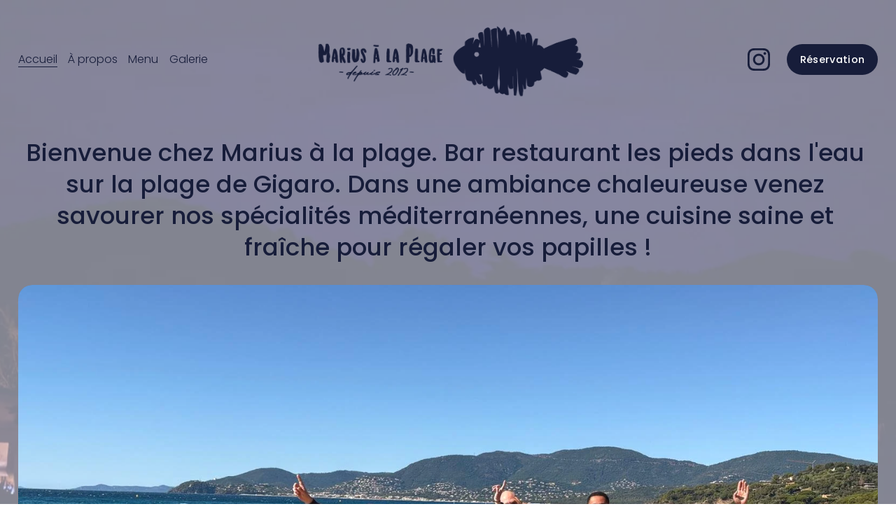

--- FILE ---
content_type: text/html;charset=utf-8
request_url: https://www.mariusalaplage.fr/
body_size: 73287
content:
<!doctype html>
<html xmlns:og="http://opengraphprotocol.org/schema/" xmlns:fb="http://www.facebook.com/2008/fbml" lang="fr-FR"  >
  <head>
    <meta http-equiv="X-UA-Compatible" content="IE=edge,chrome=1">
    <meta name="viewport" content="width=device-width, initial-scale=1">
    <!-- This is Squarespace. --><!-- capybera-seadragon-t94r -->
<base href="">
<meta charset="utf-8" />
<title>Restaurant les pieds dans l&#39;eau, Cuisine provençale contemporaine, Gigaro</title>
<meta http-equiv="Accept-CH" content="Sec-CH-UA-Platform-Version, Sec-CH-UA-Model" /><link rel="icon" type="image/x-icon" href="https://images.squarespace-cdn.com/content/v1/6642edaeeaeff72f1adcfa25/98326788-daaf-46d5-9d1d-448b62c5b337/favicon.ico?format=100w"/>
<link rel="canonical" href="https://capybera-seadragon-t94r.squarespace.com"/>
<meta property="og:site_name" content="Marius à la plage, Gigaro"/>
<meta property="og:title" content="Restaurant les pieds dans l&#39;eau, Cuisine provençale contemporaine, Gigaro"/>
<meta property="og:url" content="https://capybera-seadragon-t94r.squarespace.com"/>
<meta property="og:type" content="website"/>
<meta property="og:description" content="Bienvenue chez Marius à la plage. Bar restaurant les pieds dans l'eau sur la plage de Gigaro. Dans une ambiance chaleureuse et musicale venez savourer nos spécialités méditerranéennes, une cuisine saine et fraiche pour régaler vos papilles ! Venez découvrir l'une des plus belles plages du Golfe de S"/>
<meta property="og:image" content="http://static1.squarespace.com/static/6642edaeeaeff72f1adcfa25/t/6684e53d21369b4990ff79b7/1719985469944/logo_mariusfish_blue+copie.png?format=1500w"/>
<meta property="og:image:width" content="992"/>
<meta property="og:image:height" content="309"/>
<meta itemprop="name" content="Restaurant les pieds dans l'eau, Cuisine provençale contemporaine, Gigaro"/>
<meta itemprop="url" content="https://capybera-seadragon-t94r.squarespace.com"/>
<meta itemprop="description" content="Bienvenue chez Marius à la plage. Bar restaurant les pieds dans l'eau sur la plage de Gigaro. Dans une ambiance chaleureuse et musicale venez savourer nos spécialités méditerranéennes, une cuisine saine et fraiche pour régaler vos papilles ! Venez découvrir l'une des plus belles plages du Golfe de S"/>
<meta itemprop="thumbnailUrl" content="http://static1.squarespace.com/static/6642edaeeaeff72f1adcfa25/t/6684e53d21369b4990ff79b7/1719985469944/logo_mariusfish_blue+copie.png?format=1500w"/>
<link rel="image_src" href="http://static1.squarespace.com/static/6642edaeeaeff72f1adcfa25/t/6684e53d21369b4990ff79b7/1719985469944/logo_mariusfish_blue+copie.png?format=1500w" />
<meta itemprop="image" content="http://static1.squarespace.com/static/6642edaeeaeff72f1adcfa25/t/6684e53d21369b4990ff79b7/1719985469944/logo_mariusfish_blue+copie.png?format=1500w"/>
<meta name="twitter:title" content="Restaurant les pieds dans l'eau, Cuisine provençale contemporaine, Gigaro"/>
<meta name="twitter:image" content="http://static1.squarespace.com/static/6642edaeeaeff72f1adcfa25/t/6684e53d21369b4990ff79b7/1719985469944/logo_mariusfish_blue+copie.png?format=1500w"/>
<meta name="twitter:url" content="https://capybera-seadragon-t94r.squarespace.com"/>
<meta name="twitter:card" content="summary"/>
<meta name="twitter:description" content="Bienvenue chez Marius à la plage. Bar restaurant les pieds dans l'eau sur la plage de Gigaro. Dans une ambiance chaleureuse et musicale venez savourer nos spécialités méditerranéennes, une cuisine saine et fraiche pour régaler vos papilles ! Venez découvrir l'une des plus belles plages du Golfe de S"/>
<meta name="description" content="Bienvenue chez Marius à la plage. Bar restaurant les pieds dans l'eau sur 
la plage de Gigaro. Dans une ambiance chaleureuse et musicale venez 
savourer nos spécialités méditerranéennes, une cuisine saine et fraiche 
pour régaler vos papilles ! Venez découvrir l'une des plus belles plages du 
Golfe de Saint-Tropez à La Croix Valmer." />
<link rel="preconnect" href="https://images.squarespace-cdn.com">
<link rel="preconnect" href="https://fonts.gstatic.com" crossorigin>
<link rel="stylesheet" href="https://fonts.googleapis.com/css2?family=Poppins:ital,wght@0,300;0,400;0,500;0,700;1,300;1,400;1,500;1,700"><script type="text/javascript" crossorigin="anonymous" defer="true" nomodule="nomodule" src="//assets.squarespace.com/@sqs/polyfiller/1.6/legacy.js"></script>
<script type="text/javascript" crossorigin="anonymous" defer="true" src="//assets.squarespace.com/@sqs/polyfiller/1.6/modern.js"></script>
<script type="text/javascript">SQUARESPACE_ROLLUPS = {};</script>
<script>(function(rollups, name) { if (!rollups[name]) { rollups[name] = {}; } rollups[name].js = ["//assets.squarespace.com/universal/scripts-compressed/extract-css-runtime-8347796d4f655ead-min.fr-FR.js"]; })(SQUARESPACE_ROLLUPS, 'squarespace-extract_css_runtime');</script>
<script crossorigin="anonymous" src="//assets.squarespace.com/universal/scripts-compressed/extract-css-runtime-8347796d4f655ead-min.fr-FR.js" defer ></script><script>(function(rollups, name) { if (!rollups[name]) { rollups[name] = {}; } rollups[name].js = ["//assets.squarespace.com/universal/scripts-compressed/extract-css-moment-js-vendor-e86efab83c4196fe-min.fr-FR.js"]; })(SQUARESPACE_ROLLUPS, 'squarespace-extract_css_moment_js_vendor');</script>
<script crossorigin="anonymous" src="//assets.squarespace.com/universal/scripts-compressed/extract-css-moment-js-vendor-e86efab83c4196fe-min.fr-FR.js" defer ></script><script>(function(rollups, name) { if (!rollups[name]) { rollups[name] = {}; } rollups[name].js = ["//assets.squarespace.com/universal/scripts-compressed/cldr-resource-pack-0d9bc64df9a48ae3-min.fr-FR.js"]; })(SQUARESPACE_ROLLUPS, 'squarespace-cldr_resource_pack');</script>
<script crossorigin="anonymous" src="//assets.squarespace.com/universal/scripts-compressed/cldr-resource-pack-0d9bc64df9a48ae3-min.fr-FR.js" defer ></script><script>(function(rollups, name) { if (!rollups[name]) { rollups[name] = {}; } rollups[name].js = ["//assets.squarespace.com/universal/scripts-compressed/common-vendors-stable-82746be503f27cc5-min.fr-FR.js"]; })(SQUARESPACE_ROLLUPS, 'squarespace-common_vendors_stable');</script>
<script crossorigin="anonymous" src="//assets.squarespace.com/universal/scripts-compressed/common-vendors-stable-82746be503f27cc5-min.fr-FR.js" defer ></script><script>(function(rollups, name) { if (!rollups[name]) { rollups[name] = {}; } rollups[name].js = ["//assets.squarespace.com/universal/scripts-compressed/common-vendors-6f6baca3f0d46104-min.fr-FR.js"]; })(SQUARESPACE_ROLLUPS, 'squarespace-common_vendors');</script>
<script crossorigin="anonymous" src="//assets.squarespace.com/universal/scripts-compressed/common-vendors-6f6baca3f0d46104-min.fr-FR.js" defer ></script><script>(function(rollups, name) { if (!rollups[name]) { rollups[name] = {}; } rollups[name].js = ["//assets.squarespace.com/universal/scripts-compressed/common-0e1aac52258e1189-min.fr-FR.js"]; })(SQUARESPACE_ROLLUPS, 'squarespace-common');</script>
<script crossorigin="anonymous" src="//assets.squarespace.com/universal/scripts-compressed/common-0e1aac52258e1189-min.fr-FR.js" defer ></script><script>(function(rollups, name) { if (!rollups[name]) { rollups[name] = {}; } rollups[name].js = ["//assets.squarespace.com/universal/scripts-compressed/user-account-core-cc38e6edb4b0b364-min.fr-FR.js"]; })(SQUARESPACE_ROLLUPS, 'squarespace-user_account_core');</script>
<script crossorigin="anonymous" src="//assets.squarespace.com/universal/scripts-compressed/user-account-core-cc38e6edb4b0b364-min.fr-FR.js" defer ></script><script>(function(rollups, name) { if (!rollups[name]) { rollups[name] = {}; } rollups[name].css = ["//assets.squarespace.com/universal/styles-compressed/user-account-core-70c8115da1e1c15c-min.fr-FR.css"]; })(SQUARESPACE_ROLLUPS, 'squarespace-user_account_core');</script>
<link rel="stylesheet" type="text/css" href="//assets.squarespace.com/universal/styles-compressed/user-account-core-70c8115da1e1c15c-min.fr-FR.css"><script>(function(rollups, name) { if (!rollups[name]) { rollups[name] = {}; } rollups[name].js = ["//assets.squarespace.com/universal/scripts-compressed/performance-00ddf58275388481-min.fr-FR.js"]; })(SQUARESPACE_ROLLUPS, 'squarespace-performance');</script>
<script crossorigin="anonymous" src="//assets.squarespace.com/universal/scripts-compressed/performance-00ddf58275388481-min.fr-FR.js" defer ></script><script data-name="static-context">Static = window.Static || {}; Static.SQUARESPACE_CONTEXT = {"betaFeatureFlags":["campaigns_merch_state","modernized-pdp-m2-enabled","nested_categories","supports_versioned_template_assets","campaigns_discount_section_in_blasts","override_block_styles","scripts_defer","i18n_beta_website_locales","commerce-product-forms-rendering","campaigns_import_discounts","form_block_first_last_name_required","marketing_automations","contacts_and_campaigns_redesign","campaigns_new_image_layout_picker","member_areas_feature","enable_form_submission_trigger","marketing_landing_page","new_stacked_index","campaigns_discount_section_in_automations","section-sdk-plp-list-view-atc-button-enabled","campaigns_thumbnail_layout"],"facebookAppId":"314192535267336","facebookApiVersion":"v6.0","rollups":{"squarespace-announcement-bar":{"js":"//assets.squarespace.com/universal/scripts-compressed/announcement-bar-0108a1b9282c37d2-min.fr-FR.js"},"squarespace-audio-player":{"css":"//assets.squarespace.com/universal/styles-compressed/audio-player-b05f5197a871c566-min.fr-FR.css","js":"//assets.squarespace.com/universal/scripts-compressed/audio-player-eb0fc2c50eaf646e-min.fr-FR.js"},"squarespace-blog-collection-list":{"css":"//assets.squarespace.com/universal/styles-compressed/blog-collection-list-b4046463b72f34e2-min.fr-FR.css","js":"//assets.squarespace.com/universal/scripts-compressed/blog-collection-list-bcd4a24155063b59-min.fr-FR.js"},"squarespace-calendar-block-renderer":{"css":"//assets.squarespace.com/universal/styles-compressed/calendar-block-renderer-b72d08ba4421f5a0-min.fr-FR.css","js":"//assets.squarespace.com/universal/scripts-compressed/calendar-block-renderer-c47d5dabd7d5dcc5-min.fr-FR.js"},"squarespace-chartjs-helpers":{"css":"//assets.squarespace.com/universal/styles-compressed/chartjs-helpers-96b256171ee039c1-min.fr-FR.css","js":"//assets.squarespace.com/universal/scripts-compressed/chartjs-helpers-fd9607c461eba398-min.fr-FR.js"},"squarespace-comments":{"css":"//assets.squarespace.com/universal/styles-compressed/comments-621cedd89299c26d-min.fr-FR.css","js":"//assets.squarespace.com/universal/scripts-compressed/comments-c5a59fe5071ea9de-min.fr-FR.js"},"squarespace-custom-css-popup":{"css":"//assets.squarespace.com/universal/styles-compressed/custom-css-popup-2521e9fac704ef13-min.fr-FR.css","js":"//assets.squarespace.com/universal/scripts-compressed/custom-css-popup-2b42ed0d49a37689-min.fr-FR.js"},"squarespace-dialog":{"css":"//assets.squarespace.com/universal/styles-compressed/dialog-f9093f2d526b94df-min.fr-FR.css","js":"//assets.squarespace.com/universal/scripts-compressed/dialog-69b338c8086d5363-min.fr-FR.js"},"squarespace-events-collection":{"css":"//assets.squarespace.com/universal/styles-compressed/events-collection-b72d08ba4421f5a0-min.fr-FR.css","js":"//assets.squarespace.com/universal/scripts-compressed/events-collection-933b310887035e31-min.fr-FR.js"},"squarespace-form-rendering-utils":{"js":"//assets.squarespace.com/universal/scripts-compressed/form-rendering-utils-2de7b209c85743a4-min.fr-FR.js"},"squarespace-forms":{"css":"//assets.squarespace.com/universal/styles-compressed/forms-0afd3c6ac30bbab1-min.fr-FR.css","js":"//assets.squarespace.com/universal/scripts-compressed/forms-022f298033621866-min.fr-FR.js"},"squarespace-gallery-collection-list":{"css":"//assets.squarespace.com/universal/styles-compressed/gallery-collection-list-b4046463b72f34e2-min.fr-FR.css","js":"//assets.squarespace.com/universal/scripts-compressed/gallery-collection-list-60e5fe45fd3ba80a-min.fr-FR.js"},"squarespace-image-zoom":{"css":"//assets.squarespace.com/universal/styles-compressed/image-zoom-b4046463b72f34e2-min.fr-FR.css","js":"//assets.squarespace.com/universal/scripts-compressed/image-zoom-059860933490d017-min.fr-FR.js"},"squarespace-pinterest":{"css":"//assets.squarespace.com/universal/styles-compressed/pinterest-b4046463b72f34e2-min.fr-FR.css","js":"//assets.squarespace.com/universal/scripts-compressed/pinterest-078def3b52cbfc70-min.fr-FR.js"},"squarespace-popup-overlay":{"css":"//assets.squarespace.com/universal/styles-compressed/popup-overlay-b742b752f5880972-min.fr-FR.css","js":"//assets.squarespace.com/universal/scripts-compressed/popup-overlay-984f269479a53eb0-min.fr-FR.js"},"squarespace-product-quick-view":{"css":"//assets.squarespace.com/universal/styles-compressed/product-quick-view-9548705e5cf7ee87-min.fr-FR.css","js":"//assets.squarespace.com/universal/scripts-compressed/product-quick-view-19d264667f9d31ae-min.fr-FR.js"},"squarespace-products-collection-item-v2":{"css":"//assets.squarespace.com/universal/styles-compressed/products-collection-item-v2-b4046463b72f34e2-min.fr-FR.css","js":"//assets.squarespace.com/universal/scripts-compressed/products-collection-item-v2-3f4d1c481a27017a-min.fr-FR.js"},"squarespace-products-collection-list-v2":{"css":"//assets.squarespace.com/universal/styles-compressed/products-collection-list-v2-b4046463b72f34e2-min.fr-FR.css","js":"//assets.squarespace.com/universal/scripts-compressed/products-collection-list-v2-88be29622172315e-min.fr-FR.js"},"squarespace-search-page":{"css":"//assets.squarespace.com/universal/styles-compressed/search-page-90a67fc09b9b32c6-min.fr-FR.css","js":"//assets.squarespace.com/universal/scripts-compressed/search-page-dacd257e57058612-min.fr-FR.js"},"squarespace-search-preview":{"js":"//assets.squarespace.com/universal/scripts-compressed/search-preview-3d8d553558462a2c-min.fr-FR.js"},"squarespace-simple-liking":{"css":"//assets.squarespace.com/universal/styles-compressed/simple-liking-701bf8bbc05ec6aa-min.fr-FR.css","js":"//assets.squarespace.com/universal/scripts-compressed/simple-liking-28e4f3bd41740dc1-min.fr-FR.js"},"squarespace-social-buttons":{"css":"//assets.squarespace.com/universal/styles-compressed/social-buttons-95032e5fa98e47a5-min.fr-FR.css","js":"//assets.squarespace.com/universal/scripts-compressed/social-buttons-5e435b61addd6c44-min.fr-FR.js"},"squarespace-tourdates":{"css":"//assets.squarespace.com/universal/styles-compressed/tourdates-b4046463b72f34e2-min.fr-FR.css","js":"//assets.squarespace.com/universal/scripts-compressed/tourdates-b9cb6384f11e8c66-min.fr-FR.js"},"squarespace-website-overlays-manager":{"css":"//assets.squarespace.com/universal/styles-compressed/website-overlays-manager-07ea5a4e004e6710-min.fr-FR.css","js":"//assets.squarespace.com/universal/scripts-compressed/website-overlays-manager-ad3ce663eca74dc8-min.fr-FR.js"}},"pageType":2,"website":{"id":"6642edaeeaeff72f1adcfa25","identifier":"capybera-seadragon-t94r","websiteType":1,"contentModifiedOn":1763098594385,"cloneable":false,"hasBeenCloneable":false,"siteStatus":{},"language":"fr-FR","translationLocale":"fr-FR","formattingLocale":"fr-FR","timeZone":"Europe/Paris","machineTimeZoneOffset":3600000,"timeZoneOffset":3600000,"timeZoneAbbr":"CET","siteTitle":"Marius \u00E0 la plage, Gigaro","fullSiteTitle":"Restaurant les pieds dans l'eau, Cuisine proven\u00E7ale contemporaine, Gigaro","location":{},"logoImageId":"6684e53d21369b4990ff79b7","shareButtonOptions":{"1":true,"3":true,"7":true,"8":true,"4":true,"6":true,"2":true},"logoImageUrl":"//images.squarespace-cdn.com/content/v1/6642edaeeaeff72f1adcfa25/3bab3f85-ed03-4b1e-b32c-d095024c52b7/logo_mariusfish_blue+copie.png","authenticUrl":"https://capybera-seadragon-t94r.squarespace.com","internalUrl":"https://capybera-seadragon-t94r.squarespace.com","baseUrl":"https://capybera-seadragon-t94r.squarespace.com","sslSetting":3,"isHstsEnabled":true,"socialAccounts":[{"serviceId":64,"screenname":"Instagram","addedOn":1715662254881,"profileUrl":"https://www.instagram.com/marius.a.la.plage.gigaro/","iconEnabled":true,"serviceName":"instagram-unauth"}],"typekitId":"","statsMigrated":false,"imageMetadataProcessingEnabled":false,"screenshotId":"d683f0fd0ee84a74fe0c9a3fd7f0d57bc86a843bd3bc495e14171e7e2db40edf","captchaSettings":{"enabledForDonations":false},"showOwnerLogin":false},"websiteSettings":{"id":"6642edaeeaeff72f1adcfa28","websiteId":"6642edaeeaeff72f1adcfa25","subjects":[],"country":"FR","state":"","simpleLikingEnabled":true,"popupOverlaySettings":{"style":1,"enabledPages":[]},"commentLikesAllowed":true,"commentAnonAllowed":true,"commentThreaded":true,"commentApprovalRequired":false,"commentAvatarsOn":true,"commentSortType":2,"commentFlagThreshold":0,"commentFlagsAllowed":true,"commentEnableByDefault":true,"commentDisableAfterDaysDefault":0,"disqusShortname":"","commentsEnabled":false,"businessHours":{},"storeSettings":{"returnPolicy":null,"termsOfService":null,"privacyPolicy":null,"expressCheckout":false,"continueShoppingLinkUrl":"/","useLightCart":false,"showNoteField":false,"shippingCountryDefaultValue":"US","billToShippingDefaultValue":false,"showShippingPhoneNumber":true,"isShippingPhoneRequired":false,"showBillingPhoneNumber":true,"isBillingPhoneRequired":false,"currenciesSupported":["USD","CAD","GBP","AUD","EUR","CHF","NOK","SEK","DKK","NZD","SGD","MXN","HKD","CZK","ILS","MYR","RUB","PHP","PLN","THB","BRL","ARS","COP","IDR","INR","JPY","ZAR"],"defaultCurrency":"USD","selectedCurrency":"EUR","measurementStandard":2,"showCustomCheckoutForm":false,"checkoutPageMarketingOptInEnabled":true,"enableMailingListOptInByDefault":false,"sameAsRetailLocation":false,"merchandisingSettings":{"scarcityEnabledOnProductItems":false,"scarcityEnabledOnProductBlocks":false,"scarcityMessageType":"DEFAULT_SCARCITY_MESSAGE","scarcityThreshold":10,"multipleQuantityAllowedForServices":true,"restockNotificationsEnabled":false,"restockNotificationsSuccessText":"","restockNotificationsMailingListSignUpEnabled":false,"relatedProductsEnabled":false,"relatedProductsOrdering":"random","soldOutVariantsDropdownDisabled":false,"productComposerOptedIn":false,"productComposerABTestOptedOut":false,"productReviewsEnabled":false},"minimumOrderSubtotalEnabled":false,"minimumOrderSubtotal":{"currency":"EUR","value":"0.00"},"addToCartConfirmationType":2,"isLive":false,"multipleQuantityAllowedForServices":true},"useEscapeKeyToLogin":false,"ssBadgeType":1,"ssBadgePosition":4,"ssBadgeVisibility":1,"ssBadgeDevices":1,"pinterestOverlayOptions":{"mode":"disabled"},"userAccountsSettings":{"loginAllowed":true,"signupAllowed":true}},"cookieSettings":{"isCookieBannerEnabled":false,"isRestrictiveCookiePolicyEnabled":false,"cookieBannerText":"","cookieBannerTheme":"","cookieBannerVariant":"","cookieBannerPosition":"","cookieBannerCtaVariant":"","cookieBannerCtaText":"","cookieBannerAcceptType":"OPT_IN","cookieBannerOptOutCtaText":"","cookieBannerHasOptOut":false,"cookieBannerHasManageCookies":true,"cookieBannerManageCookiesLabel":"","cookieBannerSavedPreferencesText":"","cookieBannerSavedPreferencesLayout":"PILL"},"websiteCloneable":false,"collection":{"title":"Accueil","id":"6642edb5fd5e0b0a7b31f1c0","fullUrl":"/","type":10,"permissionType":1},"subscribed":false,"appDomain":"squarespace.com","templateTweakable":true,"tweakJSON":{"form-use-theme-colors":"true","header-logo-height":"290px","header-mobile-logo-max-height":"98px","header-vert-padding":"1.6vw","header-width":"Full","maxPageWidth":"1400px","mobile-header-vert-padding":"6vw","pagePadding":"2vw","tweak-blog-alternating-side-by-side-image-aspect-ratio":"1:1 Square","tweak-blog-alternating-side-by-side-image-spacing":"6%","tweak-blog-alternating-side-by-side-meta-spacing":"20px","tweak-blog-alternating-side-by-side-primary-meta":"Categories","tweak-blog-alternating-side-by-side-read-more-spacing":"20px","tweak-blog-alternating-side-by-side-secondary-meta":"Date","tweak-blog-basic-grid-columns":"3","tweak-blog-basic-grid-image-aspect-ratio":"1:1 Square","tweak-blog-basic-grid-image-spacing":"30px","tweak-blog-basic-grid-meta-spacing":"17px","tweak-blog-basic-grid-primary-meta":"Categories","tweak-blog-basic-grid-read-more-spacing":"37px","tweak-blog-basic-grid-secondary-meta":"Date","tweak-blog-item-custom-width":"75","tweak-blog-item-show-author-profile":"false","tweak-blog-item-width":"Narrow","tweak-blog-masonry-columns":"2","tweak-blog-masonry-horizontal-spacing":"64px","tweak-blog-masonry-image-spacing":"20px","tweak-blog-masonry-meta-spacing":"10px","tweak-blog-masonry-primary-meta":"Categories","tweak-blog-masonry-read-more-spacing":"22px","tweak-blog-masonry-secondary-meta":"Date","tweak-blog-masonry-vertical-spacing":"231px","tweak-blog-side-by-side-image-aspect-ratio":"1:1 Square","tweak-blog-side-by-side-image-spacing":"6%","tweak-blog-side-by-side-meta-spacing":"20px","tweak-blog-side-by-side-primary-meta":"Categories","tweak-blog-side-by-side-read-more-spacing":"20px","tweak-blog-side-by-side-secondary-meta":"Date","tweak-blog-single-column-image-spacing":"50px","tweak-blog-single-column-meta-spacing":"30px","tweak-blog-single-column-primary-meta":"Categories","tweak-blog-single-column-read-more-spacing":"30px","tweak-blog-single-column-secondary-meta":"Date","tweak-events-stacked-show-thumbnails":"true","tweak-events-stacked-thumbnail-size":"3:2 Standard","tweak-fixed-header":"false","tweak-fixed-header-style":"Basic","tweak-global-animations-animation-curve":"ease","tweak-global-animations-animation-delay":"0.6s","tweak-global-animations-animation-duration":"1.50s","tweak-global-animations-animation-style":"fade","tweak-global-animations-animation-type":"fade","tweak-global-animations-complexity-level":"detailed","tweak-global-animations-enabled":"true","tweak-portfolio-grid-basic-custom-height":"50","tweak-portfolio-grid-overlay-custom-height":"50","tweak-portfolio-hover-follow-acceleration":"10%","tweak-portfolio-hover-follow-animation-duration":"Fast","tweak-portfolio-hover-follow-animation-type":"Fade","tweak-portfolio-hover-follow-delimiter":"Bullet","tweak-portfolio-hover-follow-front":"false","tweak-portfolio-hover-follow-layout":"Inline","tweak-portfolio-hover-follow-size":"50","tweak-portfolio-hover-follow-text-spacing-x":"1.5","tweak-portfolio-hover-follow-text-spacing-y":"1.5","tweak-portfolio-hover-static-animation-duration":"Fast","tweak-portfolio-hover-static-animation-type":"Fade","tweak-portfolio-hover-static-delimiter":"Hyphen","tweak-portfolio-hover-static-front":"true","tweak-portfolio-hover-static-layout":"Inline","tweak-portfolio-hover-static-size":"50","tweak-portfolio-hover-static-text-spacing-x":"1.5","tweak-portfolio-hover-static-text-spacing-y":"1.5","tweak-portfolio-index-background-animation-duration":"Medium","tweak-portfolio-index-background-animation-type":"Fade","tweak-portfolio-index-background-custom-height":"50","tweak-portfolio-index-background-delimiter":"None","tweak-portfolio-index-background-height":"Large","tweak-portfolio-index-background-horizontal-alignment":"Center","tweak-portfolio-index-background-link-format":"Stacked","tweak-portfolio-index-background-persist":"false","tweak-portfolio-index-background-vertical-alignment":"Middle","tweak-portfolio-index-background-width":"Full","tweak-product-basic-item-click-action":"None","tweak-product-basic-item-gallery-aspect-ratio":"1:1 Square","tweak-product-basic-item-gallery-design":"Slideshow","tweak-product-basic-item-gallery-width":"53%","tweak-product-basic-item-hover-action":"Zoom","tweak-product-basic-item-image-spacing":"10vw","tweak-product-basic-item-image-zoom-factor":"1.5","tweak-product-basic-item-product-variant-display":"Dropdown","tweak-product-basic-item-thumbnail-placement":"Side","tweak-product-basic-item-variant-picker-layout":"Dropdowns","tweak-products-add-to-cart-button":"false","tweak-products-columns":"2","tweak-products-gutter-column":"2vw","tweak-products-gutter-row":"4vw","tweak-products-header-text-alignment":"Middle","tweak-products-image-aspect-ratio":"1:1 Square","tweak-products-image-text-spacing":"2vw","tweak-products-mobile-columns":"1","tweak-products-text-alignment":"Middle","tweak-products-width":"Inset","tweak-transparent-header":"true"},"templateId":"5c5a519771c10ba3470d8101","templateVersion":"7.1","pageFeatures":[1,2,4],"gmRenderKey":"QUl6YVN5Q0JUUk9xNkx1dkZfSUUxcjQ2LVQ0QWVUU1YtMGQ3bXk4","templateScriptsRootUrl":"https://static1.squarespace.com/static/vta/5c5a519771c10ba3470d8101/scripts/","impersonatedSession":false,"tzData":{"zones":[[60,"EU","CE%sT",null]],"rules":{"EU":[[1981,"max",null,"Mar","lastSun","1:00u","1:00","S"],[1996,"max",null,"Oct","lastSun","1:00u","0",null]]}},"showAnnouncementBar":false,"recaptchaEnterpriseContext":{"recaptchaEnterpriseSiteKey":"6LdDFQwjAAAAAPigEvvPgEVbb7QBm-TkVJdDTlAv"},"i18nContext":{"timeZoneData":{"id":"Europe/Paris","name":"heure d\u2019Europe centrale"}},"env":"PRODUCTION","visitorFormContext":{"formFieldFormats":{"initialPhoneFormat":{"id":0,"type":"PHONE_NUMBER","country":"FR","labelLocale":"fr-FR","fields":[{"type":"FIELD","label":"1","identifier":"1","length":1,"required":false,"metadata":{}},{"type":"SEPARATOR","label":" ","identifier":"Space","length":0,"required":false,"metadata":{}},{"type":"FIELD","label":"2","identifier":"2","length":2,"required":false,"metadata":{}},{"type":"SEPARATOR","label":" ","identifier":"Space","length":0,"required":false,"metadata":{}},{"type":"FIELD","label":"3","identifier":"3","length":2,"required":false,"metadata":{}},{"type":"SEPARATOR","label":" ","identifier":"Space","length":0,"required":false,"metadata":{}},{"type":"FIELD","label":"4","identifier":"4","length":2,"required":false,"metadata":{}},{"type":"SEPARATOR","label":" ","identifier":"Space","length":0,"required":false,"metadata":{}},{"type":"FIELD","label":"5","identifier":"5","length":13,"required":false,"metadata":{}}]},"initialNameOrder":"GIVEN_FIRST","initialAddressFormat":{"id":0,"type":"ADDRESS","country":"FR","labelLocale":"fr","fields":[{"type":"FIELD","label":"Adresse ligne\u00A01","identifier":"Line1","length":0,"required":true,"metadata":{"autocomplete":"address-line1"}},{"type":"SEPARATOR","label":"\n","identifier":"Newline","length":0,"required":false,"metadata":{}},{"type":"FIELD","label":"Adresse ligne\u00A02","identifier":"Line2","length":0,"required":false,"metadata":{"autocomplete":"address-line2"}},{"type":"SEPARATOR","label":"\n","identifier":"Newline","length":0,"required":false,"metadata":{}},{"type":"FIELD","label":"Code postal","identifier":"Zip","length":0,"required":true,"metadata":{"autocomplete":"postal-code"}},{"type":"SEPARATOR","label":" ","identifier":"Space","length":0,"required":false,"metadata":{}},{"type":"FIELD","label":"Ville","identifier":"City","length":0,"required":true,"metadata":{"autocomplete":"address-level1"}}]},"countries":[{"name":"Afghanistan","code":"AF","phoneCode":"+93"},{"name":"Afrique du Sud","code":"ZA","phoneCode":"+27"},{"name":"Albanie","code":"AL","phoneCode":"+355"},{"name":"Alg\u00E9rie","code":"DZ","phoneCode":"+213"},{"name":"Allemagne","code":"DE","phoneCode":"+49"},{"name":"Andorre","code":"AD","phoneCode":"+376"},{"name":"Angola","code":"AO","phoneCode":"+244"},{"name":"Anguilla","code":"AI","phoneCode":"+1"},{"name":"Antigua-et-Barbuda","code":"AG","phoneCode":"+1"},{"name":"Arabie saoudite","code":"SA","phoneCode":"+966"},{"name":"Argentine","code":"AR","phoneCode":"+54"},{"name":"Arm\u00E9nie","code":"AM","phoneCode":"+374"},{"name":"Aruba","code":"AW","phoneCode":"+297"},{"name":"Australie","code":"AU","phoneCode":"+61"},{"name":"Autriche","code":"AT","phoneCode":"+43"},{"name":"Azerba\u00EFdjan","code":"AZ","phoneCode":"+994"},{"name":"Bahamas","code":"BS","phoneCode":"+1"},{"name":"Bahre\u00EFn","code":"BH","phoneCode":"+973"},{"name":"Bangladesh","code":"BD","phoneCode":"+880"},{"name":"Barbade","code":"BB","phoneCode":"+1"},{"name":"Belgique","code":"BE","phoneCode":"+32"},{"name":"Belize","code":"BZ","phoneCode":"+501"},{"name":"B\u00E9nin","code":"BJ","phoneCode":"+229"},{"name":"Bermudes","code":"BM","phoneCode":"+1"},{"name":"Bhoutan","code":"BT","phoneCode":"+975"},{"name":"Bi\u00E9lorussie","code":"BY","phoneCode":"+375"},{"name":"Bolivie","code":"BO","phoneCode":"+591"},{"name":"Bosnie-Herz\u00E9govine","code":"BA","phoneCode":"+387"},{"name":"Botswana","code":"BW","phoneCode":"+267"},{"name":"Br\u00E9sil","code":"BR","phoneCode":"+55"},{"name":"Brunei","code":"BN","phoneCode":"+673"},{"name":"Bulgarie","code":"BG","phoneCode":"+359"},{"name":"Burkina Faso","code":"BF","phoneCode":"+226"},{"name":"Burundi","code":"BI","phoneCode":"+257"},{"name":"Cambodge","code":"KH","phoneCode":"+855"},{"name":"Cameroun","code":"CM","phoneCode":"+237"},{"name":"Canada","code":"CA","phoneCode":"+1"},{"name":"Cap-Vert","code":"CV","phoneCode":"+238"},{"name":"Chili","code":"CL","phoneCode":"+56"},{"name":"Chine","code":"CN","phoneCode":"+86"},{"name":"Chypre","code":"CY","phoneCode":"+357"},{"name":"Colombie","code":"CO","phoneCode":"+57"},{"name":"Comores","code":"KM","phoneCode":"+269"},{"name":"Congo-Brazzaville","code":"CG","phoneCode":"+242"},{"name":"Congo-Kinshasa","code":"CD","phoneCode":"+243"},{"name":"Cor\u00E9e du Nord","code":"KP","phoneCode":"+850"},{"name":"Cor\u00E9e du Sud","code":"KR","phoneCode":"+82"},{"name":"Costa Rica","code":"CR","phoneCode":"+506"},{"name":"C\u00F4te d\u2019Ivoire","code":"CI","phoneCode":"+225"},{"name":"Croatie","code":"HR","phoneCode":"+385"},{"name":"Cuba","code":"CU","phoneCode":"+53"},{"name":"Cura\u00E7ao","code":"CW","phoneCode":"+599"},{"name":"Danemark","code":"DK","phoneCode":"+45"},{"name":"Djibouti","code":"DJ","phoneCode":"+253"},{"name":"Dominique","code":"DM","phoneCode":"+1"},{"name":"\u00C9gypte","code":"EG","phoneCode":"+20"},{"name":"\u00C9mirats arabes unis","code":"AE","phoneCode":"+971"},{"name":"\u00C9quateur","code":"EC","phoneCode":"+593"},{"name":"\u00C9rythr\u00E9e","code":"ER","phoneCode":"+291"},{"name":"Espagne","code":"ES","phoneCode":"+34"},{"name":"Estonie","code":"EE","phoneCode":"+372"},{"name":"Eswatini","code":"SZ","phoneCode":"+268"},{"name":"\u00C9tat de la Cit\u00E9 du Vatican","code":"VA","phoneCode":"+39"},{"name":"\u00C9tats-Unis","code":"US","phoneCode":"+1"},{"name":"\u00C9thiopie","code":"ET","phoneCode":"+251"},{"name":"Fidji","code":"FJ","phoneCode":"+679"},{"name":"Finlande","code":"FI","phoneCode":"+358"},{"name":"France","code":"FR","phoneCode":"+33"},{"name":"Gabon","code":"GA","phoneCode":"+241"},{"name":"Gambie","code":"GM","phoneCode":"+220"},{"name":"G\u00E9orgie","code":"GE","phoneCode":"+995"},{"name":"Ghana","code":"GH","phoneCode":"+233"},{"name":"Gibraltar","code":"GI","phoneCode":"+350"},{"name":"Gr\u00E8ce","code":"GR","phoneCode":"+30"},{"name":"Grenade","code":"GD","phoneCode":"+1"},{"name":"Groenland","code":"GL","phoneCode":"+299"},{"name":"Guadeloupe","code":"GP","phoneCode":"+590"},{"name":"Guam","code":"GU","phoneCode":"+1"},{"name":"Guatemala","code":"GT","phoneCode":"+502"},{"name":"Guernesey","code":"GG","phoneCode":"+44"},{"name":"Guin\u00E9e","code":"GN","phoneCode":"+224"},{"name":"Guin\u00E9e-Bissau","code":"GW","phoneCode":"+245"},{"name":"Guin\u00E9e \u00E9quatoriale","code":"GQ","phoneCode":"+240"},{"name":"Guyana","code":"GY","phoneCode":"+592"},{"name":"Guyane fran\u00E7aise","code":"GF","phoneCode":"+594"},{"name":"Ha\u00EFti","code":"HT","phoneCode":"+509"},{"name":"Honduras","code":"HN","phoneCode":"+504"},{"name":"Hongrie","code":"HU","phoneCode":"+36"},{"name":"\u00CEle Christmas","code":"CX","phoneCode":"+61"},{"name":"\u00CEle de l\u2019Ascension","code":"AC","phoneCode":"+247"},{"name":"\u00CEle de Man","code":"IM","phoneCode":"+44"},{"name":"\u00CEle Norfolk","code":"NF","phoneCode":"+672"},{"name":"\u00CEles \u00C5land","code":"AX","phoneCode":"+358"},{"name":"\u00CEles Ca\u00EFmans","code":"KY","phoneCode":"+1"},{"name":"\u00CEles Cocos","code":"CC","phoneCode":"+61"},{"name":"\u00CEles Cook","code":"CK","phoneCode":"+682"},{"name":"\u00CEles F\u00E9ro\u00E9","code":"FO","phoneCode":"+298"},{"name":"\u00CEles Malouines","code":"FK","phoneCode":"+500"},{"name":"\u00CEles Mariannes du Nord","code":"MP","phoneCode":"+1"},{"name":"\u00CEles Marshall","code":"MH","phoneCode":"+692"},{"name":"\u00CEles Salomon","code":"SB","phoneCode":"+677"},{"name":"\u00CEles Turques-et-Ca\u00EFques","code":"TC","phoneCode":"+1"},{"name":"\u00CEles Vierges britanniques","code":"VG","phoneCode":"+1"},{"name":"\u00CEles Vierges des \u00C9tats-Unis","code":"VI","phoneCode":"+1"},{"name":"Inde","code":"IN","phoneCode":"+91"},{"name":"Indon\u00E9sie","code":"ID","phoneCode":"+62"},{"name":"Irak","code":"IQ","phoneCode":"+964"},{"name":"Iran","code":"IR","phoneCode":"+98"},{"name":"Irlande","code":"IE","phoneCode":"+353"},{"name":"Islande","code":"IS","phoneCode":"+354"},{"name":"Isra\u00EBl","code":"IL","phoneCode":"+972"},{"name":"Italie","code":"IT","phoneCode":"+39"},{"name":"Jama\u00EFque","code":"JM","phoneCode":"+1"},{"name":"Japon","code":"JP","phoneCode":"+81"},{"name":"Jersey","code":"JE","phoneCode":"+44"},{"name":"Jordanie","code":"JO","phoneCode":"+962"},{"name":"Kazakhstan","code":"KZ","phoneCode":"+7"},{"name":"Kenya","code":"KE","phoneCode":"+254"},{"name":"Kirghizstan","code":"KG","phoneCode":"+996"},{"name":"Kiribati","code":"KI","phoneCode":"+686"},{"name":"Kosovo","code":"XK","phoneCode":"+383"},{"name":"Kowe\u00EFt","code":"KW","phoneCode":"+965"},{"name":"Laos","code":"LA","phoneCode":"+856"},{"name":"La R\u00E9union","code":"RE","phoneCode":"+262"},{"name":"Lesotho","code":"LS","phoneCode":"+266"},{"name":"Lettonie","code":"LV","phoneCode":"+371"},{"name":"Liban","code":"LB","phoneCode":"+961"},{"name":"Liberia","code":"LR","phoneCode":"+231"},{"name":"Libye","code":"LY","phoneCode":"+218"},{"name":"Liechtenstein","code":"LI","phoneCode":"+423"},{"name":"Lituanie","code":"LT","phoneCode":"+370"},{"name":"Luxembourg","code":"LU","phoneCode":"+352"},{"name":"Mac\u00E9doine du Nord","code":"MK","phoneCode":"+389"},{"name":"Madagascar","code":"MG","phoneCode":"+261"},{"name":"Malaisie","code":"MY","phoneCode":"+60"},{"name":"Malawi","code":"MW","phoneCode":"+265"},{"name":"Maldives","code":"MV","phoneCode":"+960"},{"name":"Mali","code":"ML","phoneCode":"+223"},{"name":"Malte","code":"MT","phoneCode":"+356"},{"name":"Maroc","code":"MA","phoneCode":"+212"},{"name":"Martinique","code":"MQ","phoneCode":"+596"},{"name":"Maurice","code":"MU","phoneCode":"+230"},{"name":"Mauritanie","code":"MR","phoneCode":"+222"},{"name":"Mayotte","code":"YT","phoneCode":"+262"},{"name":"Mexique","code":"MX","phoneCode":"+52"},{"name":"Micron\u00E9sie","code":"FM","phoneCode":"+691"},{"name":"Moldavie","code":"MD","phoneCode":"+373"},{"name":"Monaco","code":"MC","phoneCode":"+377"},{"name":"Mongolie","code":"MN","phoneCode":"+976"},{"name":"Mont\u00E9n\u00E9gro","code":"ME","phoneCode":"+382"},{"name":"Montserrat","code":"MS","phoneCode":"+1"},{"name":"Mozambique","code":"MZ","phoneCode":"+258"},{"name":"Myanmar (Birmanie)","code":"MM","phoneCode":"+95"},{"name":"Namibie","code":"NA","phoneCode":"+264"},{"name":"Nauru","code":"NR","phoneCode":"+674"},{"name":"N\u00E9pal","code":"NP","phoneCode":"+977"},{"name":"Nicaragua","code":"NI","phoneCode":"+505"},{"name":"Niger","code":"NE","phoneCode":"+227"},{"name":"Nigeria","code":"NG","phoneCode":"+234"},{"name":"Niue","code":"NU","phoneCode":"+683"},{"name":"Norv\u00E8ge","code":"NO","phoneCode":"+47"},{"name":"Nouvelle-Cal\u00E9donie","code":"NC","phoneCode":"+687"},{"name":"Nouvelle-Z\u00E9lande","code":"NZ","phoneCode":"+64"},{"name":"Oman","code":"OM","phoneCode":"+968"},{"name":"Ouganda","code":"UG","phoneCode":"+256"},{"name":"Ouzb\u00E9kistan","code":"UZ","phoneCode":"+998"},{"name":"Pakistan","code":"PK","phoneCode":"+92"},{"name":"Palaos","code":"PW","phoneCode":"+680"},{"name":"Panama","code":"PA","phoneCode":"+507"},{"name":"Papouasie-Nouvelle-Guin\u00E9e","code":"PG","phoneCode":"+675"},{"name":"Paraguay","code":"PY","phoneCode":"+595"},{"name":"Pays-Bas","code":"NL","phoneCode":"+31"},{"name":"Pays-Bas carib\u00E9ens","code":"BQ","phoneCode":"+599"},{"name":"P\u00E9rou","code":"PE","phoneCode":"+51"},{"name":"Philippines","code":"PH","phoneCode":"+63"},{"name":"Pologne","code":"PL","phoneCode":"+48"},{"name":"Polyn\u00E9sie fran\u00E7aise","code":"PF","phoneCode":"+689"},{"name":"Porto Rico","code":"PR","phoneCode":"+1"},{"name":"Portugal","code":"PT","phoneCode":"+351"},{"name":"Qatar","code":"QA","phoneCode":"+974"},{"name":"R.A.S. chinoise de Hong Kong","code":"HK","phoneCode":"+852"},{"name":"R.A.S. chinoise de Macao","code":"MO","phoneCode":"+853"},{"name":"R\u00E9publique centrafricaine","code":"CF","phoneCode":"+236"},{"name":"R\u00E9publique dominicaine","code":"DO","phoneCode":"+1"},{"name":"Roumanie","code":"RO","phoneCode":"+40"},{"name":"Royaume-Uni","code":"GB","phoneCode":"+44"},{"name":"Russie","code":"RU","phoneCode":"+7"},{"name":"Rwanda","code":"RW","phoneCode":"+250"},{"name":"Sahara occidental","code":"EH","phoneCode":"+212"},{"name":"Saint-Barth\u00E9lemy","code":"BL","phoneCode":"+590"},{"name":"Saint-Christophe-et-Ni\u00E9v\u00E8s","code":"KN","phoneCode":"+1"},{"name":"Sainte-H\u00E9l\u00E8ne","code":"SH","phoneCode":"+290"},{"name":"Sainte-Lucie","code":"LC","phoneCode":"+1"},{"name":"Saint-Marin","code":"SM","phoneCode":"+378"},{"name":"Saint-Martin","code":"MF","phoneCode":"+590"},{"name":"Saint-Martin (partie n\u00E9erlandaise)","code":"SX","phoneCode":"+1"},{"name":"Saint-Pierre-et-Miquelon","code":"PM","phoneCode":"+508"},{"name":"Saint-Vincent-et-les Grenadines","code":"VC","phoneCode":"+1"},{"name":"Salvador","code":"SV","phoneCode":"+503"},{"name":"Samoa","code":"WS","phoneCode":"+685"},{"name":"Samoa am\u00E9ricaines","code":"AS","phoneCode":"+1"},{"name":"Sao Tom\u00E9-et-Principe","code":"ST","phoneCode":"+239"},{"name":"S\u00E9n\u00E9gal","code":"SN","phoneCode":"+221"},{"name":"Serbie","code":"RS","phoneCode":"+381"},{"name":"Seychelles","code":"SC","phoneCode":"+248"},{"name":"Sierra Leone","code":"SL","phoneCode":"+232"},{"name":"Singapour","code":"SG","phoneCode":"+65"},{"name":"Slovaquie","code":"SK","phoneCode":"+421"},{"name":"Slov\u00E9nie","code":"SI","phoneCode":"+386"},{"name":"Somalie","code":"SO","phoneCode":"+252"},{"name":"Soudan","code":"SD","phoneCode":"+249"},{"name":"Soudan du Sud","code":"SS","phoneCode":"+211"},{"name":"Sri Lanka","code":"LK","phoneCode":"+94"},{"name":"Su\u00E8de","code":"SE","phoneCode":"+46"},{"name":"Suisse","code":"CH","phoneCode":"+41"},{"name":"Suriname","code":"SR","phoneCode":"+597"},{"name":"Svalbard et Jan Mayen","code":"SJ","phoneCode":"+47"},{"name":"Syrie","code":"SY","phoneCode":"+963"},{"name":"Tadjikistan","code":"TJ","phoneCode":"+992"},{"name":"Ta\u00EFwan","code":"TW","phoneCode":"+886"},{"name":"Tanzanie","code":"TZ","phoneCode":"+255"},{"name":"Tchad","code":"TD","phoneCode":"+235"},{"name":"Tch\u00E9quie","code":"CZ","phoneCode":"+420"},{"name":"Territoire britannique de l\u2019oc\u00E9an Indien","code":"IO","phoneCode":"+246"},{"name":"Territoires palestiniens","code":"PS","phoneCode":"+970"},{"name":"Tha\u00EFlande","code":"TH","phoneCode":"+66"},{"name":"Timor oriental","code":"TL","phoneCode":"+670"},{"name":"Togo","code":"TG","phoneCode":"+228"},{"name":"Tokelau","code":"TK","phoneCode":"+690"},{"name":"Tonga","code":"TO","phoneCode":"+676"},{"name":"Trinit\u00E9-et-Tobago","code":"TT","phoneCode":"+1"},{"name":"Tristan da Cunha","code":"TA","phoneCode":"+290"},{"name":"Tunisie","code":"TN","phoneCode":"+216"},{"name":"Turkm\u00E9nistan","code":"TM","phoneCode":"+993"},{"name":"Turquie","code":"TR","phoneCode":"+90"},{"name":"Tuvalu","code":"TV","phoneCode":"+688"},{"name":"Ukraine","code":"UA","phoneCode":"+380"},{"name":"Uruguay","code":"UY","phoneCode":"+598"},{"name":"Vanuatu","code":"VU","phoneCode":"+678"},{"name":"Venezuela","code":"VE","phoneCode":"+58"},{"name":"Vi\u00EAt Nam","code":"VN","phoneCode":"+84"},{"name":"Wallis-et-Futuna","code":"WF","phoneCode":"+681"},{"name":"Y\u00E9men","code":"YE","phoneCode":"+967"},{"name":"Zambie","code":"ZM","phoneCode":"+260"},{"name":"Zimbabwe","code":"ZW","phoneCode":"+263"}]},"localizedStrings":{"validation":{"noValidSelection":"Une s\u00E9lection valide doit \u00EAtre faite.","invalidUrl":"Doit \u00EAtre une URL valide.","stringTooLong":"Pas plus de {0} caract\u00E8res.","containsInvalidKey":"{0} contient une cl\u00E9 non valide.","invalidTwitterUsername":"Doit \u00EAtre un nom d\u2019utilisateur Twitter existant.","valueOutsideRange":"Valeur de {0} \u00E0 {1} uniquement.","invalidPassword":"Le mot de passe ne peut pas contenir d'espace.","missingRequiredSubfields":"{0}\u00A0: il manque des sous-champs requis\u00A0:\u00A0{1}","invalidCurrency":"Les montants doivent \u00EAtre au format 1234 ou 123.99.","invalidMapSize":"Valeur doit contenir exactement {0} \u00E9l\u00E9ments.","subfieldsRequired":"Tous les champs de {0} sont n\u00E9cessaires.","formSubmissionFailed":"L'envoi du formulaire a \u00E9chou\u00E9. V\u00E9rifiez les informations suivantes\u00A0: {0}.","invalidCountryCode":"Code de pays devrait avoir une option + et jusqu'\u00E0 4 chiffres.","invalidDate":"Date non valide.","required":"{0} est requis(e).","invalidStringLength":"Au moins {0} caract\u00E8res n\u00E9cessaires.","invalidEmail":"Les adresses e-mail doivent respecter le format utilisateur@domaine.com.","invalidListLength":"Cette valeur doit contenir {0} \u00E9l\u00E9ments.","allEmpty":"Merci de remplir au moins un champ.","missingRequiredQuestion":"Une question requise est manquante.","invalidQuestion":"Contient une question non valide.","captchaFailure":"\u00C9chec de validation Captcha. Veuillez r\u00E9essayer.","stringTooShort":"Au moins {0} n\u00E9cessaire.","invalid":"{0} n\u2019est pas valide.","formErrors":"Erreurs de formulaire","containsInvalidValue":"{0} contient une valeur non valide.","invalidUnsignedNumber":"Doit contenir uniquement des chiffres et aucun autre caract\u00E8re.","invalidName":"Les noms valides contiennent uniquement des lettres, des chiffres, des espaces, ainsi que les signes \u00AB\u00A0'\u00A0\u00BB et \u00AB\u00A0-\u00A0\u00BB."},"submit":"Envoyer","status":{"title":"Bloc {@}","learnMore":"En savoir plus"},"name":{"firstName":"Pr\u00E9nom","lastName":"Nom de famille"},"lightbox":{"openForm":"Ouvrir le formulaire"},"likert":{"agree":"D'accord","stronglyDisagree":"Pas du tout d'accord","disagree":"Pas d'accord","stronglyAgree":"Tout \u00E0 fait d'accord","neutral":"Neutre"},"time":{"am":"AM","second":"Seconde","pm":"PM","minute":"Minute","amPm":"AM/PM","hour":"Heure"},"notFound":"Formulaire non trouv\u00E9.","date":{"yyyy":"AAAA","year":"Ann\u00E9e","mm":"MM","day":"de la Terre","month":"Mois","dd":"JJ"},"phone":{"country":"Pays","number":"Num\u00E9ro","prefix":"Pr\u00E9fixe","areaCode":"Indicatif r\u00E9gional","line":"Ligne"},"submitError":"Impossible d'envoyer le formulaire. Veuillez r\u00E9essayer ult\u00E9rieurement.","address":{"stateProvince":"R\u00E9gion/Province","country":"Pays","zipPostalCode":"Code postal","address2":"Adresse 2","address1":"Adresse 1","city":"Ville"},"email":{"signUp":"S\u2019inscrire pour recevoir nos actualit\u00E9s"},"cannotSubmitDemoForm":"Ce formulaire de d\u00E9monstration ne peut pas \u00EAtre soumis.","required":"(obligatoire)","invalidData":"Donn\u00E9es de formulaire non valide."}}};</script><link rel="stylesheet" type="text/css" href="https://definitions.sqspcdn.com/website-component-definition/static-assets/website.components.button/a83365c4-ed2c-418e-bc2c-54815cbb657e_265/website.components.button.styles.css"/><script defer src="https://definitions.sqspcdn.com/website-component-definition/static-assets/website.components.button/a83365c4-ed2c-418e-bc2c-54815cbb657e_265/website.components.button.visitor.js"></script><script defer src="https://definitions.sqspcdn.com/website-component-definition/static-assets/website.components.button/a83365c4-ed2c-418e-bc2c-54815cbb657e_265/8830.js"></script><script defer src="https://definitions.sqspcdn.com/website-component-definition/static-assets/website.components.button/a83365c4-ed2c-418e-bc2c-54815cbb657e_265/block-animation-preview-manager.js"></script><script defer src="https://definitions.sqspcdn.com/website-component-definition/static-assets/website.components.button/a83365c4-ed2c-418e-bc2c-54815cbb657e_265/3196.js"></script><script defer src="https://definitions.sqspcdn.com/website-component-definition/static-assets/website.components.button/a83365c4-ed2c-418e-bc2c-54815cbb657e_265/trigger-animation-runtime.js"></script><script type="application/ld+json">{"url":"https://capybera-seadragon-t94r.squarespace.com","name":"Marius \u00E0 la plage, Gigaro","image":"//images.squarespace-cdn.com/content/v1/6642edaeeaeff72f1adcfa25/3bab3f85-ed03-4b1e-b32c-d095024c52b7/logo_mariusfish_blue+copie.png","@context":"http://schema.org","@type":"WebSite"}</script><script type="application/ld+json">{"address":"","image":"https://static1.squarespace.com/static/6642edaeeaeff72f1adcfa25/t/6684e53d21369b4990ff79b7/1763098594385/","openingHours":"","@context":"http://schema.org","@type":"LocalBusiness"}</script><link rel="stylesheet" type="text/css" href="https://static1.squarespace.com/static/versioned-site-css/6642edaeeaeff72f1adcfa25/22/5c5a519771c10ba3470d8101/6642edaeeaeff72f1adcfa2e/1725/site.css"/><script>Static.COOKIE_BANNER_CAPABLE = true;</script>
<!-- End of Squarespace Headers -->
    <link rel="stylesheet" type="text/css" href="https://static1.squarespace.com/static/vta/5c5a519771c10ba3470d8101/versioned-assets/1768595569976-GIM0I0AMFTDJKAEMTYNX/static.css">
  </head>

  <body
    id="collection-6642edb5fd5e0b0a7b31f1c0"
    class="
      form-use-theme-colors form-field-style-outline form-field-shape-pill form-field-border-all form-field-checkbox-type-icon form-field-checkbox-fill-outline form-field-checkbox-color-normal form-field-checkbox-shape-pill form-field-checkbox-layout-stack form-field-radio-type-icon form-field-radio-fill-outline form-field-radio-color-normal form-field-radio-shape-pill form-field-radio-layout-stack form-field-survey-fill-outline form-field-survey-color-normal form-field-survey-shape-pill form-field-hover-focus-outline form-submit-button-style-label tweak-portfolio-grid-overlay-width-full tweak-portfolio-grid-overlay-height-large tweak-portfolio-grid-overlay-image-aspect-ratio-11-square tweak-portfolio-grid-overlay-text-placement-center tweak-portfolio-grid-overlay-show-text-after-hover image-block-poster-text-alignment-center image-block-card-content-position-center image-block-card-text-alignment-left image-block-overlap-content-position-center image-block-overlap-text-alignment-left image-block-collage-content-position-center image-block-collage-text-alignment-center image-block-stack-text-alignment-left tweak-blog-single-column-width-inset tweak-blog-single-column-text-alignment-center tweak-blog-single-column-image-placement-above tweak-blog-single-column-delimiter-bullet tweak-blog-single-column-read-more-style-show tweak-blog-single-column-primary-meta-categories tweak-blog-single-column-secondary-meta-date tweak-blog-single-column-meta-position-top tweak-blog-single-column-content-full-post tweak-blog-item-width-narrow tweak-blog-item-text-alignment-left tweak-blog-item-meta-position-above-title  tweak-blog-item-show-date   tweak-blog-item-delimiter-bullet primary-button-style-solid primary-button-shape-pill secondary-button-style-outline secondary-button-shape-pill tertiary-button-style-outline tertiary-button-shape-pill tweak-events-stacked-width-full tweak-events-stacked-height-large  tweak-events-stacked-show-thumbnails tweak-events-stacked-thumbnail-size-32-standard tweak-events-stacked-date-style-with-text tweak-events-stacked-show-time tweak-events-stacked-show-location  tweak-events-stacked-show-excerpt  tweak-blog-basic-grid-width-full tweak-blog-basic-grid-image-aspect-ratio-11-square tweak-blog-basic-grid-text-alignment-left tweak-blog-basic-grid-delimiter-bullet tweak-blog-basic-grid-image-placement-above tweak-blog-basic-grid-read-more-style-hide tweak-blog-basic-grid-primary-meta-categories tweak-blog-basic-grid-secondary-meta-date tweak-blog-basic-grid-excerpt-hide header-overlay-alignment-left tweak-portfolio-index-background-link-format-stacked tweak-portfolio-index-background-width-full tweak-portfolio-index-background-height-large  tweak-portfolio-index-background-vertical-alignment-middle tweak-portfolio-index-background-horizontal-alignment-center tweak-portfolio-index-background-delimiter-none tweak-portfolio-index-background-animation-type-fade tweak-portfolio-index-background-animation-duration-medium tweak-portfolio-hover-follow-layout-inline  tweak-portfolio-hover-follow-delimiter-bullet tweak-portfolio-hover-follow-animation-type-fade tweak-portfolio-hover-follow-animation-duration-fast tweak-portfolio-hover-static-layout-inline tweak-portfolio-hover-static-front tweak-portfolio-hover-static-delimiter-hyphen tweak-portfolio-hover-static-animation-type-fade tweak-portfolio-hover-static-animation-duration-fast tweak-blog-alternating-side-by-side-width-full tweak-blog-alternating-side-by-side-image-aspect-ratio-11-square tweak-blog-alternating-side-by-side-text-alignment-left tweak-blog-alternating-side-by-side-read-more-style-hide tweak-blog-alternating-side-by-side-image-text-alignment-middle tweak-blog-alternating-side-by-side-delimiter-bullet tweak-blog-alternating-side-by-side-meta-position-top tweak-blog-alternating-side-by-side-primary-meta-categories tweak-blog-alternating-side-by-side-secondary-meta-date tweak-blog-alternating-side-by-side-excerpt-show tweak-global-animations-enabled tweak-global-animations-complexity-level-detailed tweak-global-animations-animation-style-fade tweak-global-animations-animation-type-fade tweak-global-animations-animation-curve-ease tweak-blog-masonry-width-inset tweak-blog-masonry-text-alignment-center tweak-blog-masonry-primary-meta-categories tweak-blog-masonry-secondary-meta-date tweak-blog-masonry-meta-position-top tweak-blog-masonry-read-more-style-hide tweak-blog-masonry-delimiter-space tweak-blog-masonry-image-placement-above tweak-blog-masonry-excerpt-show header-width-full tweak-transparent-header  tweak-fixed-header-style-basic tweak-blog-side-by-side-width-inset tweak-blog-side-by-side-image-placement-left tweak-blog-side-by-side-image-aspect-ratio-11-square tweak-blog-side-by-side-primary-meta-categories tweak-blog-side-by-side-secondary-meta-date tweak-blog-side-by-side-meta-position-top tweak-blog-side-by-side-text-alignment-left tweak-blog-side-by-side-image-text-alignment-middle tweak-blog-side-by-side-read-more-style-show tweak-blog-side-by-side-delimiter-bullet tweak-blog-side-by-side-excerpt-show tweak-portfolio-grid-basic-width-full tweak-portfolio-grid-basic-height-small tweak-portfolio-grid-basic-image-aspect-ratio-11-square tweak-portfolio-grid-basic-text-alignment-left tweak-portfolio-grid-basic-hover-effect-fade hide-opentable-icons opentable-style-dark tweak-product-quick-view-button-style-floating tweak-product-quick-view-button-position-center tweak-product-quick-view-lightbox-excerpt-display-truncate tweak-product-quick-view-lightbox-show-arrows tweak-product-quick-view-lightbox-show-close-button tweak-product-quick-view-lightbox-controls-weight-light native-currency-code-eur collection-6642edb5fd5e0b0a7b31f1c0 collection-type-page collection-layout-default homepage mobile-style-available sqs-seven-one
      
        
          
            
              
            
          
        
      
    "
    tabindex="-1"
  >
    <div
      id="siteWrapper"
      class="clearfix site-wrapper"
    >
      
        <div id="floatingCart" class="floating-cart hidden">
          <a href="/cart" class="icon icon--stroke icon--fill icon--cart sqs-custom-cart">
            <span class="Cart-inner">
              



  <svg class="icon icon--cart" viewBox="0 0 31 24">
  <g class="svg-icon cart-icon--odd">
    <circle fill="none" stroke-miterlimit="10" cx="22.5" cy="21.5" r="1"/>
    <circle fill="none" stroke-miterlimit="10" cx="9.5" cy="21.5" r="1"/>
    <path fill="none" stroke-miterlimit="10" d="M0,1.5h5c0.6,0,1.1,0.4,1.1,1l1.7,13
      c0.1,0.5,0.6,1,1.1,1h15c0.5,0,1.2-0.4,1.4-0.9l3.3-8.1c0.2-0.5-0.1-0.9-0.6-0.9H12"/>
  </g>
</svg>

              <div class="legacy-cart icon-cart-quantity">
                <span class="sqs-cart-quantity">0</span>
              </div>
            </span>
          </a>
        </div>
      

      












  <header
    data-test="header"
    id="header"
    
    class="
      
        
          light
        
      
      header theme-col--primary
    "
    data-section-theme="light"
    data-controller="Header"
    data-current-styles="{
&quot;layout&quot;: &quot;brandingCenter&quot;,
&quot;action&quot;: {
&quot;href&quot;: &quot;tel:0494542505&quot;,
&quot;buttonText&quot;: &quot;Réservation&quot;,
&quot;newWindow&quot;: false
},
&quot;showSocial&quot;: true,
&quot;socialOptions&quot;: {
&quot;socialBorderShape&quot;: &quot;none&quot;,
&quot;socialBorderStyle&quot;: &quot;outline&quot;,
&quot;socialBorderThickness&quot;: {
&quot;unit&quot;: &quot;px&quot;,
&quot;value&quot;: 1.0
}
},
&quot;sectionTheme&quot;: &quot;&quot;,
&quot;menuOverlayTheme&quot;: &quot;light&quot;,
&quot;menuOverlayAnimation&quot;: &quot;fade&quot;,
&quot;cartStyle&quot;: &quot;cart&quot;,
&quot;cartText&quot;: &quot;Panier&quot;,
&quot;showEmptyCartState&quot;: true,
&quot;cartOptions&quot;: {
&quot;iconType&quot;: &quot;stroke-1&quot;,
&quot;cartBorderShape&quot;: &quot;none&quot;,
&quot;cartBorderStyle&quot;: &quot;outline&quot;,
&quot;cartBorderThickness&quot;: {
&quot;unit&quot;: &quot;px&quot;,
&quot;value&quot;: 1.0
}
},
&quot;showButton&quot;: true,
&quot;showCart&quot;: false,
&quot;showAccountLogin&quot;: false,
&quot;headerStyle&quot;: &quot;dynamic&quot;,
&quot;languagePicker&quot;: {
&quot;enabled&quot;: false,
&quot;iconEnabled&quot;: false,
&quot;iconType&quot;: &quot;globe&quot;,
&quot;flagShape&quot;: &quot;shiny&quot;,
&quot;languageFlags&quot;: [ ]
},
&quot;iconOptions&quot;: {
&quot;desktopDropdownIconOptions&quot;: {
&quot;endcapType&quot;: &quot;square&quot;,
&quot;folderDropdownIcon&quot;: &quot;none&quot;,
&quot;languagePickerIcon&quot;: &quot;openArrowHead&quot;
},
&quot;mobileDropdownIconOptions&quot;: {
&quot;endcapType&quot;: &quot;square&quot;,
&quot;folderDropdownIcon&quot;: &quot;openArrowHead&quot;,
&quot;languagePickerIcon&quot;: &quot;openArrowHead&quot;
}
},
&quot;mobileOptions&quot;: {
&quot;layout&quot;: &quot;logoCenterNavRight&quot;,
&quot;menuIconOptions&quot;: {
&quot;style&quot;: &quot;doubleLineHamburger&quot;,
&quot;thickness&quot;: {
&quot;unit&quot;: &quot;px&quot;,
&quot;value&quot;: 1.0
}
}
},
&quot;solidOptions&quot;: {
&quot;headerOpacity&quot;: {
&quot;unit&quot;: &quot;%&quot;,
&quot;value&quot;: 100.0
},
&quot;blurBackground&quot;: {
&quot;enabled&quot;: false,
&quot;blurRadius&quot;: {
&quot;unit&quot;: &quot;px&quot;,
&quot;value&quot;: 12.0
}
}
},
&quot;gradientOptions&quot;: {
&quot;gradientType&quot;: &quot;faded&quot;,
&quot;headerOpacity&quot;: {
&quot;unit&quot;: &quot;%&quot;,
&quot;value&quot;: 90.0
},
&quot;blurBackground&quot;: {
&quot;enabled&quot;: false,
&quot;blurRadius&quot;: {
&quot;unit&quot;: &quot;px&quot;,
&quot;value&quot;: 12.0
}
}
},
&quot;dropShadowOptions&quot;: {
&quot;enabled&quot;: false,
&quot;blur&quot;: {
&quot;unit&quot;: &quot;px&quot;,
&quot;value&quot;: 12.0
},
&quot;spread&quot;: {
&quot;unit&quot;: &quot;px&quot;,
&quot;value&quot;: 0.0
},
&quot;distance&quot;: {
&quot;unit&quot;: &quot;px&quot;,
&quot;value&quot;: 12.0
}
},
&quot;borderOptions&quot;: {
&quot;enabled&quot;: false,
&quot;position&quot;: &quot;allSides&quot;,
&quot;thickness&quot;: {
&quot;unit&quot;: &quot;px&quot;,
&quot;value&quot;: 4.0
}
},
&quot;showPromotedElement&quot;: false,
&quot;buttonVariant&quot;: &quot;primary&quot;,
&quot;blurBackground&quot;: {
&quot;enabled&quot;: false,
&quot;blurRadius&quot;: {
&quot;unit&quot;: &quot;px&quot;,
&quot;value&quot;: 12.0
}
},
&quot;headerOpacity&quot;: {
&quot;unit&quot;: &quot;%&quot;,
&quot;value&quot;: 100.0
}
}"
    data-section-id="header"
    data-header-style="dynamic"
    data-language-picker="{
&quot;enabled&quot;: false,
&quot;iconEnabled&quot;: false,
&quot;iconType&quot;: &quot;globe&quot;,
&quot;flagShape&quot;: &quot;shiny&quot;,
&quot;languageFlags&quot;: [ ]
}"
    
    data-first-focusable-element
    tabindex="-1"
    style="
      
      
      
      
      
      
    "
  >
    <svg  style="display:none" viewBox="0 0 22 22" xmlns="http://www.w3.org/2000/svg">
  <symbol id="circle" >
    <path d="M11.5 17C14.5376 17 17 14.5376 17 11.5C17 8.46243 14.5376 6 11.5 6C8.46243 6 6 8.46243 6 11.5C6 14.5376 8.46243 17 11.5 17Z" fill="none" />
  </symbol>

  <symbol id="circleFilled" >
    <path d="M11.5 17C14.5376 17 17 14.5376 17 11.5C17 8.46243 14.5376 6 11.5 6C8.46243 6 6 8.46243 6 11.5C6 14.5376 8.46243 17 11.5 17Z" />
  </symbol>

  <symbol id="dash" >
    <path d="M11 11H19H3" />
  </symbol>

  <symbol id="squareFilled" >
    <rect x="6" y="6" width="11" height="11" />
  </symbol>

  <symbol id="square" >
    <rect x="7" y="7" width="9" height="9" fill="none" stroke="inherit" />
  </symbol>
  
  <symbol id="plus" >
    <path d="M11 3V19" />
    <path d="M19 11L3 11"/>
  </symbol>
  
  <symbol id="closedArrow" >
    <path d="M11 11V2M11 18.1797L17 11.1477L5 11.1477L11 18.1797Z" fill="none" />
  </symbol>
  
  <symbol id="closedArrowFilled" >
    <path d="M11 11L11 2" stroke="inherit" fill="none"  />
    <path fill-rule="evenodd" clip-rule="evenodd" d="M2.74695 9.38428L19.038 9.38428L10.8925 19.0846L2.74695 9.38428Z" stroke-width="1" />
  </symbol>
  
  <symbol id="closedArrowHead" viewBox="0 0 22 22"  xmlns="http://www.w3.org/2000/symbol">
    <path d="M18 7L11 15L4 7L18 7Z" fill="none" stroke="inherit" />
  </symbol>
  
  
  <symbol id="closedArrowHeadFilled" viewBox="0 0 22 22"  xmlns="http://www.w3.org/2000/symbol">
    <path d="M18.875 6.5L11 15.5L3.125 6.5L18.875 6.5Z" />
  </symbol>
  
  <symbol id="openArrow" >
    <path d="M11 18.3591L11 3" stroke="inherit" fill="none"  />
    <path d="M18 11.5L11 18.5L4 11.5" stroke="inherit" fill="none"  />
  </symbol>
  
  <symbol id="openArrowHead" >
    <path d="M18 7L11 14L4 7" fill="none" />
  </symbol>

  <symbol id="pinchedArrow" >
    <path d="M11 17.3591L11 2" fill="none" />
    <path d="M2 11C5.85455 12.2308 8.81818 14.9038 11 18C13.1818 14.8269 16.1455 12.1538 20 11" fill="none" />
  </symbol>

  <symbol id="pinchedArrowFilled" >
    <path d="M11.05 10.4894C7.04096 8.73759 1.05005 8 1.05005 8C6.20459 11.3191 9.41368 14.1773 11.05 21C12.6864 14.0851 15.8955 11.227 21.05 8C21.05 8 15.0591 8.73759 11.05 10.4894Z" stroke-width="1"/>
    <path d="M11 11L11 1" fill="none"/>
  </symbol>

  <symbol id="pinchedArrowHead" >
    <path d="M2 7.24091C5.85455 8.40454 8.81818 10.9318 11 13.8591C13.1818 10.8591 16.1455 8.33181 20 7.24091"  fill="none" />
  </symbol>
  
  <symbol id="pinchedArrowHeadFilled" >
    <path d="M11.05 7.1591C7.04096 5.60456 1.05005 4.95001 1.05005 4.95001C6.20459 7.89547 9.41368 10.4318 11.05 16.4864C12.6864 10.35 15.8955 7.81365 21.05 4.95001C21.05 4.95001 15.0591 5.60456 11.05 7.1591Z" />
  </symbol>

</svg>
    
<div class="sqs-announcement-bar-dropzone"></div>

    <div class="header-announcement-bar-wrapper">
      
      <a
        href="#page"
        class="header-skip-link sqs-button-element--primary"
      >
        Passer au contenu
      </a>
      


<style>
    @supports (-webkit-backdrop-filter: none) or (backdrop-filter: none) {
        .header-blur-background {
            
            
        }
    }
</style>
      <div
        class="header-border"
        data-header-style="dynamic"
        data-header-border="false"
        data-test="header-border"
        style="




"
      ></div>
      <div
        class="header-dropshadow"
        data-header-style="dynamic"
        data-header-dropshadow="false"
        data-test="header-dropshadow"
        style=""
      ></div>
      
      

      <div class='header-inner container--fluid
        
        
        
        
         header-mobile-layout-logo-center-nav-right
        
        
        
        
        
        
        
        
         header-layout-branding-center
        
        
        
        
        
        '
        data-test="header-inner"
        >
        <!-- Background -->
        <div class="header-background theme-bg--primary"></div>

        <div class="header-display-desktop" data-content-field="site-title">
          

          

          

          

          

          
          
            
            <!-- Social -->
            
              
            
          
            
            <!-- Title and nav wrapper -->
            <div class="header-title-nav-wrapper">
              

              

              
                
                <!-- Nav -->
                <div class="header-nav">
                  <div class="header-nav-wrapper">
                    <nav class="header-nav-list">
                      


  
    <div class="header-nav-item header-nav-item--collection header-nav-item--active header-nav-item--homepage">
      <a
        href="/"
        data-animation-role="header-element"
        
          aria-current="page"
        
      >
        Accueil
      </a>
    </div>
  
  
  


  
    <div class="header-nav-item header-nav-item--collection">
      <a
        href="/about"
        data-animation-role="header-element"
        
      >
        À propos
      </a>
    </div>
  
  
  


  
    <div class="header-nav-item header-nav-item--collection">
      <a
        href="/menu"
        data-animation-role="header-element"
        
      >
        Menu
      </a>
    </div>
  
  
  


  
    <div class="header-nav-item header-nav-item--collection">
      <a
        href="/galerie"
        data-animation-role="header-element"
        
      >
        Galerie
      </a>
    </div>
  
  
  



                    </nav>
                  </div>
                </div>
              
                
                <!-- Title -->
                
                  <div
                    class="
                      header-title
                      
                    "
                    data-animation-role="header-element"
                  >
                    
                      <div class="header-title-logo">
                        <a href="/" data-animation-role="header-element">
                        
<img elementtiming="nbf-header-logo-desktop" src="//images.squarespace-cdn.com/content/v1/6642edaeeaeff72f1adcfa25/3bab3f85-ed03-4b1e-b32c-d095024c52b7/logo_mariusfish_blue+copie.png?format=1500w" alt="Marius à la plage, Gigaro" style="display:block" fetchpriority="high" loading="eager" decoding="async" data-loader="raw">

                        </a>
                      </div>

                    
                    
                  </div>
                
              
              
            </div>
          
            
            <!-- Actions -->
            <div class="header-actions header-actions--right">
              
                
              
              
                
                  <div class="header-actions-action header-actions-action--social">
                    
                      
                        <a class="icon icon--fill  header-icon header-icon-border-shape-none header-icon-border-style-outline"  href="https://www.instagram.com/marius.a.la.plage.gigaro/" target="_blank" aria-label="Instagram">
                          <svg viewBox="23 23 64 64">
                            <use xlink:href="#instagram-unauth-icon" width="110" height="110"></use>
                          </svg>
                        </a>
                      
                    
                  </div>
                
              

              

            
            

              
              <div class="showOnMobile">
                
              </div>

              
              <div class="showOnDesktop">
                
              </div>

              
                <div class="header-actions-action header-actions-action--cta" data-animation-role="header-element">
                  <a
                    class="btn btn--border theme-btn--primary-inverse sqs-button-element--primary"
                    href="tel:0494542505"
                    
                  >
                    Réservation
                  </a>
                </div>
              
            </div>
          
            


<style>
  .top-bun, 
  .patty, 
  .bottom-bun {
    height: 1px;
  }
</style>

<!-- Burger -->
<div class="header-burger

  menu-overlay-has-visible-non-navigation-items

" data-animation-role="header-element">
  <button class="header-burger-btn burger" data-test="header-burger">
    <span hidden class="js-header-burger-open-title visually-hidden">Ouvrir le menu</span>
    <span hidden class="js-header-burger-close-title visually-hidden">Fermer le menu</span>
    <div class="burger-box">
      <div class="burger-inner header-menu-icon-doubleLineHamburger">
        <div class="top-bun"></div>
        <div class="patty"></div>
        <div class="bottom-bun"></div>
      </div>
    </div>
  </button>
</div>

          
          
          
          
          

        </div>
        <div class="header-display-mobile" data-content-field="site-title">
          
          
            
            <!-- Social -->
            
              
            
          
            
            <!-- Actions -->
            <div class="header-actions header-actions--right">
              
                
              
              
                
                  <div class="header-actions-action header-actions-action--social">
                    
                      
                        <a class="icon icon--fill  header-icon header-icon-border-shape-none header-icon-border-style-outline"  href="https://www.instagram.com/marius.a.la.plage.gigaro/" target="_blank" aria-label="Instagram">
                          <svg viewBox="23 23 64 64">
                            <use xlink:href="#instagram-unauth-icon" width="110" height="110"></use>
                          </svg>
                        </a>
                      
                    
                  </div>
                
              

              

            
            

              
              <div class="showOnMobile">
                
              </div>

              
              <div class="showOnDesktop">
                
              </div>

              
                <div class="header-actions-action header-actions-action--cta" data-animation-role="header-element">
                  <a
                    class="btn btn--border theme-btn--primary-inverse sqs-button-element--primary"
                    href="tel:0494542505"
                    
                  >
                    Réservation
                  </a>
                </div>
              
            </div>
          
            
            <!-- Title and nav wrapper -->
            <div class="header-title-nav-wrapper">
              

              

              
                
                <!-- Nav -->
                <div class="header-nav">
                  <div class="header-nav-wrapper">
                    <nav class="header-nav-list">
                      


  
    <div class="header-nav-item header-nav-item--collection header-nav-item--active header-nav-item--homepage">
      <a
        href="/"
        data-animation-role="header-element"
        
          aria-current="page"
        
      >
        Accueil
      </a>
    </div>
  
  
  


  
    <div class="header-nav-item header-nav-item--collection">
      <a
        href="/about"
        data-animation-role="header-element"
        
      >
        À propos
      </a>
    </div>
  
  
  


  
    <div class="header-nav-item header-nav-item--collection">
      <a
        href="/menu"
        data-animation-role="header-element"
        
      >
        Menu
      </a>
    </div>
  
  
  


  
    <div class="header-nav-item header-nav-item--collection">
      <a
        href="/galerie"
        data-animation-role="header-element"
        
      >
        Galerie
      </a>
    </div>
  
  
  



                    </nav>
                  </div>
                </div>
              
                
                <!-- Title -->
                
                  <div
                    class="
                      header-title
                      
                    "
                    data-animation-role="header-element"
                  >
                    
                      <div class="header-title-logo">
                        <a href="/" data-animation-role="header-element">
                        
<img elementtiming="nbf-header-logo-desktop" src="//images.squarespace-cdn.com/content/v1/6642edaeeaeff72f1adcfa25/3bab3f85-ed03-4b1e-b32c-d095024c52b7/logo_mariusfish_blue+copie.png?format=1500w" alt="Marius à la plage, Gigaro" style="display:block" fetchpriority="high" loading="eager" decoding="async" data-loader="raw">

                        </a>
                      </div>

                    
                    
                  </div>
                
              
              
            </div>
          
            


<style>
  .top-bun, 
  .patty, 
  .bottom-bun {
    height: 1px;
  }
</style>

<!-- Burger -->
<div class="header-burger

  menu-overlay-has-visible-non-navigation-items

" data-animation-role="header-element">
  <button class="header-burger-btn burger" data-test="header-burger">
    <span hidden class="js-header-burger-open-title visually-hidden">Ouvrir le menu</span>
    <span hidden class="js-header-burger-close-title visually-hidden">Fermer le menu</span>
    <div class="burger-box">
      <div class="burger-inner header-menu-icon-doubleLineHamburger">
        <div class="top-bun"></div>
        <div class="patty"></div>
        <div class="bottom-bun"></div>
      </div>
    </div>
  </button>
</div>

          
          
          
          
        </div>
      </div>
    </div>
    <!-- (Mobile) Menu Navigation -->
    <div class="header-menu header-menu--folder-list
      light
      
      
      
      
      "
      data-section-theme="light"
      data-current-styles="{
&quot;layout&quot;: &quot;brandingCenter&quot;,
&quot;action&quot;: {
&quot;href&quot;: &quot;tel:0494542505&quot;,
&quot;buttonText&quot;: &quot;Réservation&quot;,
&quot;newWindow&quot;: false
},
&quot;showSocial&quot;: true,
&quot;socialOptions&quot;: {
&quot;socialBorderShape&quot;: &quot;none&quot;,
&quot;socialBorderStyle&quot;: &quot;outline&quot;,
&quot;socialBorderThickness&quot;: {
&quot;unit&quot;: &quot;px&quot;,
&quot;value&quot;: 1.0
}
},
&quot;sectionTheme&quot;: &quot;&quot;,
&quot;menuOverlayTheme&quot;: &quot;light&quot;,
&quot;menuOverlayAnimation&quot;: &quot;fade&quot;,
&quot;cartStyle&quot;: &quot;cart&quot;,
&quot;cartText&quot;: &quot;Panier&quot;,
&quot;showEmptyCartState&quot;: true,
&quot;cartOptions&quot;: {
&quot;iconType&quot;: &quot;stroke-1&quot;,
&quot;cartBorderShape&quot;: &quot;none&quot;,
&quot;cartBorderStyle&quot;: &quot;outline&quot;,
&quot;cartBorderThickness&quot;: {
&quot;unit&quot;: &quot;px&quot;,
&quot;value&quot;: 1.0
}
},
&quot;showButton&quot;: true,
&quot;showCart&quot;: false,
&quot;showAccountLogin&quot;: false,
&quot;headerStyle&quot;: &quot;dynamic&quot;,
&quot;languagePicker&quot;: {
&quot;enabled&quot;: false,
&quot;iconEnabled&quot;: false,
&quot;iconType&quot;: &quot;globe&quot;,
&quot;flagShape&quot;: &quot;shiny&quot;,
&quot;languageFlags&quot;: [ ]
},
&quot;iconOptions&quot;: {
&quot;desktopDropdownIconOptions&quot;: {
&quot;endcapType&quot;: &quot;square&quot;,
&quot;folderDropdownIcon&quot;: &quot;none&quot;,
&quot;languagePickerIcon&quot;: &quot;openArrowHead&quot;
},
&quot;mobileDropdownIconOptions&quot;: {
&quot;endcapType&quot;: &quot;square&quot;,
&quot;folderDropdownIcon&quot;: &quot;openArrowHead&quot;,
&quot;languagePickerIcon&quot;: &quot;openArrowHead&quot;
}
},
&quot;mobileOptions&quot;: {
&quot;layout&quot;: &quot;logoCenterNavRight&quot;,
&quot;menuIconOptions&quot;: {
&quot;style&quot;: &quot;doubleLineHamburger&quot;,
&quot;thickness&quot;: {
&quot;unit&quot;: &quot;px&quot;,
&quot;value&quot;: 1.0
}
}
},
&quot;solidOptions&quot;: {
&quot;headerOpacity&quot;: {
&quot;unit&quot;: &quot;%&quot;,
&quot;value&quot;: 100.0
},
&quot;blurBackground&quot;: {
&quot;enabled&quot;: false,
&quot;blurRadius&quot;: {
&quot;unit&quot;: &quot;px&quot;,
&quot;value&quot;: 12.0
}
}
},
&quot;gradientOptions&quot;: {
&quot;gradientType&quot;: &quot;faded&quot;,
&quot;headerOpacity&quot;: {
&quot;unit&quot;: &quot;%&quot;,
&quot;value&quot;: 90.0
},
&quot;blurBackground&quot;: {
&quot;enabled&quot;: false,
&quot;blurRadius&quot;: {
&quot;unit&quot;: &quot;px&quot;,
&quot;value&quot;: 12.0
}
}
},
&quot;dropShadowOptions&quot;: {
&quot;enabled&quot;: false,
&quot;blur&quot;: {
&quot;unit&quot;: &quot;px&quot;,
&quot;value&quot;: 12.0
},
&quot;spread&quot;: {
&quot;unit&quot;: &quot;px&quot;,
&quot;value&quot;: 0.0
},
&quot;distance&quot;: {
&quot;unit&quot;: &quot;px&quot;,
&quot;value&quot;: 12.0
}
},
&quot;borderOptions&quot;: {
&quot;enabled&quot;: false,
&quot;position&quot;: &quot;allSides&quot;,
&quot;thickness&quot;: {
&quot;unit&quot;: &quot;px&quot;,
&quot;value&quot;: 4.0
}
},
&quot;showPromotedElement&quot;: false,
&quot;buttonVariant&quot;: &quot;primary&quot;,
&quot;blurBackground&quot;: {
&quot;enabled&quot;: false,
&quot;blurRadius&quot;: {
&quot;unit&quot;: &quot;px&quot;,
&quot;value&quot;: 12.0
}
},
&quot;headerOpacity&quot;: {
&quot;unit&quot;: &quot;%&quot;,
&quot;value&quot;: 100.0
}
}"
      data-section-id="overlay-nav"
      data-show-account-login="false"
      data-test="header-menu">
      <div class="header-menu-bg theme-bg--primary"></div>
      <div class="header-menu-nav">
        <nav class="header-menu-nav-list">
          <div data-folder="root" class="header-menu-nav-folder">
            <div class="header-menu-nav-folder-content">
              <!-- Menu Navigation -->
<div class="header-menu-nav-wrapper">
  
    
      
        
          
            <div class="container header-menu-nav-item header-menu-nav-item--collection header-menu-nav-item--active header-menu-nav-item--homepage">
              <a
                href="/"
                
                  aria-current="page"
                
              >
                <div class="header-menu-nav-item-content">
                  Accueil
                </div>
              </a>
            </div>
          
        
      
    
      
        
          
            <div class="container header-menu-nav-item header-menu-nav-item--collection">
              <a
                href="/about"
                
              >
                <div class="header-menu-nav-item-content">
                  À propos
                </div>
              </a>
            </div>
          
        
      
    
      
        
          
            <div class="container header-menu-nav-item header-menu-nav-item--collection">
              <a
                href="/menu"
                
              >
                <div class="header-menu-nav-item-content">
                  Menu
                </div>
              </a>
            </div>
          
        
      
    
      
        
          
            <div class="container header-menu-nav-item header-menu-nav-item--collection">
              <a
                href="/galerie"
                
              >
                <div class="header-menu-nav-item-content">
                  Galerie
                </div>
              </a>
            </div>
          
        
      
    
  
</div>

              
                
              
            </div>
            
              <div class="header-menu-actions social-accounts">
                
                  
                    <div class="header-menu-actions-action header-menu-actions-action--social mobile">
                      <a class="icon icon--lg icon--fill  header-icon header-icon-border-shape-none header-icon-border-style-outline"  href="https://www.instagram.com/marius.a.la.plage.gigaro/" target="_blank" aria-label="Instagram">
                        <svg viewBox="23 23 64 64">
                          <use xlink:href="#instagram-unauth-icon" width="110" height="110"></use>
                        </svg>
                      </a>
                    </div>
                  
                
              </div>
            
            
            
            <div class="header-menu-cta">
              <a
                class="theme-btn--primary btn sqs-button-element--primary"
                href="tel:0494542505"
                
              >
                Réservation
              </a>
            </div>
            
          </div>
        </nav>
      </div>
    </div>
  </header>




      <main id="page" class="container" role="main">
        
          
            
<article class="sections" id="sections" data-page-sections="6642edb5fd5e0b0a7b31f1bf">
  
  
    
    


  
  





<section
  data-test="page-section"
  
  data-section-theme="light"
  class='page-section 
    
      full-bleed-section
      layout-engine-section
    
    background-width--full-bleed
    
      section-height--small
    
    
      content-width--wide
    
    horizontal-alignment--center
    vertical-alignment--top
    
       has-background
    
    
    light'
  
  data-section-id="6642edb5fd5e0b0a7b31f1cf"
  
  data-controller="SectionWrapperController"
  data-current-styles="{
&quot;backgroundImage&quot;: {
&quot;id&quot;: &quot;68b54d22460ac0674c07ea50&quot;,
&quot;recordType&quot;: 2,
&quot;addedOn&quot;: 1756712226777,
&quot;updatedOn&quot;: 1756712226809,
&quot;workflowState&quot;: 1,
&quot;publishOn&quot;: 1756712226777,
&quot;authorId&quot;: &quot;63391e3c9b2a232f49902f44&quot;,
&quot;systemDataId&quot;: &quot;483bb08e-2856-4787-ad29-bafcd2e12067&quot;,
&quot;systemDataVariants&quot;: &quot;5472x3648,100w,300w,500w,750w,1000w,1500w,2500w&quot;,
&quot;systemDataSourceType&quot;: &quot;JPG&quot;,
&quot;filename&quot;: &quot;MICA0576-août 15 2025.jpeg&quot;,
&quot;mediaFocalPoint&quot;: {
&quot;x&quot;: 0.5,
&quot;y&quot;: 0.5,
&quot;source&quot;: 3
},
&quot;colorData&quot;: {
&quot;topLeftAverage&quot;: &quot;020107&quot;,
&quot;topRightAverage&quot;: &quot;030109&quot;,
&quot;bottomLeftAverage&quot;: &quot;010101&quot;,
&quot;bottomRightAverage&quot;: &quot;18100a&quot;,
&quot;centerAverage&quot;: &quot;010102&quot;,
&quot;suggestedBgColor&quot;: &quot;221818&quot;
},
&quot;urlId&quot;: &quot;aq93js3adqdqlphnyezpnrs275je0g&quot;,
&quot;title&quot;: &quot;&quot;,
&quot;body&quot;: null,
&quot;likeCount&quot;: 0,
&quot;commentCount&quot;: 0,
&quot;publicCommentCount&quot;: 0,
&quot;commentState&quot;: 2,
&quot;unsaved&quot;: false,
&quot;assetUrl&quot;: &quot;https://images.squarespace-cdn.com/content/v1/6642edaeeaeff72f1adcfa25/483bb08e-2856-4787-ad29-bafcd2e12067/MICA0576-ao%C3%BBt+15+2025.jpeg&quot;,
&quot;contentType&quot;: &quot;image/jpeg&quot;,
&quot;items&quot;: [ ],
&quot;pushedServices&quot;: { },
&quot;pendingPushedServices&quot;: { },
&quot;originalSize&quot;: &quot;5472x3648&quot;,
&quot;recordTypeLabel&quot;: &quot;image&quot;
},
&quot;imageOverlayOpacity&quot;: 0.57,
&quot;backgroundWidth&quot;: &quot;background-width--full-bleed&quot;,
&quot;sectionHeight&quot;: &quot;section-height--small&quot;,
&quot;customSectionHeight&quot;: 1,
&quot;horizontalAlignment&quot;: &quot;horizontal-alignment--center&quot;,
&quot;verticalAlignment&quot;: &quot;vertical-alignment--top&quot;,
&quot;contentWidth&quot;: &quot;content-width--wide&quot;,
&quot;customContentWidth&quot;: 50,
&quot;sectionTheme&quot;: &quot;light&quot;,
&quot;sectionAnimation&quot;: &quot;none&quot;,
&quot;backgroundMode&quot;: &quot;image&quot;
}"
  data-current-context="{
&quot;video&quot;: {
&quot;playbackSpeed&quot;: 0.5,
&quot;filter&quot;: 1,
&quot;filterStrength&quot;: 0,
&quot;zoom&quot;: 0,
&quot;videoSourceProvider&quot;: &quot;none&quot;
},
&quot;backgroundImageId&quot;: null,
&quot;backgroundMediaEffect&quot;: {
&quot;type&quot;: &quot;none&quot;
},
&quot;divider&quot;: {
&quot;enabled&quot;: false,
&quot;type&quot;: &quot;wavy&quot;,
&quot;width&quot;: {
&quot;unit&quot;: &quot;vw&quot;,
&quot;value&quot;: 100.0
},
&quot;height&quot;: {
&quot;unit&quot;: &quot;vw&quot;,
&quot;value&quot;: 6.0
},
&quot;isFlipX&quot;: true,
&quot;isFlipY&quot;: false,
&quot;offset&quot;: {
&quot;unit&quot;: &quot;px&quot;,
&quot;value&quot;: 0.0
},
&quot;stroke&quot;: {
&quot;style&quot;: &quot;solid&quot;,
&quot;color&quot;: {
&quot;type&quot;: &quot;SITE_PALETTE_COLOR&quot;,
&quot;sitePaletteColor&quot;: {
&quot;colorName&quot;: &quot;white&quot;,
&quot;alphaModifier&quot;: 1.0
}
},
&quot;thickness&quot;: {
&quot;unit&quot;: &quot;px&quot;,
&quot;value&quot;: 2.0
},
&quot;dashLength&quot;: {
&quot;unit&quot;: &quot;px&quot;,
&quot;value&quot;: 5.0
},
&quot;gapLength&quot;: {
&quot;unit&quot;: &quot;px&quot;,
&quot;value&quot;: 15.0
},
&quot;linecap&quot;: &quot;square&quot;
}
},
&quot;typeName&quot;: &quot;page&quot;
}"
  data-animation="none"
  data-fluid-engine-section
   
  
    
  
  
>
  <div
    class="section-border"
    
  >
    <div class="section-background">
    
      
        
        
          





  



<img alt="" data-src="https://images.squarespace-cdn.com/content/v1/6642edaeeaeff72f1adcfa25/483bb08e-2856-4787-ad29-bafcd2e12067/MICA0576-ao%C3%BBt+15+2025.jpeg" data-image="https://images.squarespace-cdn.com/content/v1/6642edaeeaeff72f1adcfa25/483bb08e-2856-4787-ad29-bafcd2e12067/MICA0576-ao%C3%BBt+15+2025.jpeg" data-image-dimensions="5472x3648" data-image-focal-point="0.5,0.5" alt="MICA0576-août 15 2025.jpeg" data-load="false" elementtiming="nbf-background" src="https://images.squarespace-cdn.com/content/v1/6642edaeeaeff72f1adcfa25/483bb08e-2856-4787-ad29-bafcd2e12067/MICA0576-ao%C3%BBt+15+2025.jpeg" width="5472" height="3648" alt="" sizes="(max-width: 799px) 200vw, 100vw" style="display:block;object-position: 50% 50%" srcset="https://images.squarespace-cdn.com/content/v1/6642edaeeaeff72f1adcfa25/483bb08e-2856-4787-ad29-bafcd2e12067/MICA0576-ao%C3%BBt+15+2025.jpeg?format=100w 100w, https://images.squarespace-cdn.com/content/v1/6642edaeeaeff72f1adcfa25/483bb08e-2856-4787-ad29-bafcd2e12067/MICA0576-ao%C3%BBt+15+2025.jpeg?format=300w 300w, https://images.squarespace-cdn.com/content/v1/6642edaeeaeff72f1adcfa25/483bb08e-2856-4787-ad29-bafcd2e12067/MICA0576-ao%C3%BBt+15+2025.jpeg?format=500w 500w, https://images.squarespace-cdn.com/content/v1/6642edaeeaeff72f1adcfa25/483bb08e-2856-4787-ad29-bafcd2e12067/MICA0576-ao%C3%BBt+15+2025.jpeg?format=750w 750w, https://images.squarespace-cdn.com/content/v1/6642edaeeaeff72f1adcfa25/483bb08e-2856-4787-ad29-bafcd2e12067/MICA0576-ao%C3%BBt+15+2025.jpeg?format=1000w 1000w, https://images.squarespace-cdn.com/content/v1/6642edaeeaeff72f1adcfa25/483bb08e-2856-4787-ad29-bafcd2e12067/MICA0576-ao%C3%BBt+15+2025.jpeg?format=1500w 1500w, https://images.squarespace-cdn.com/content/v1/6642edaeeaeff72f1adcfa25/483bb08e-2856-4787-ad29-bafcd2e12067/MICA0576-ao%C3%BBt+15+2025.jpeg?format=2500w 2500w" fetchpriority="high" loading="eager" decoding="async" data-loader="sqs">




        
        <div class="section-background-overlay" style="opacity: 0.57;"></div>
      
    
    </div>
  </div>
  <div
    class='content-wrapper'
    style='
      
        
      
    '
  >
    <div
      class="content"
      
    >
      
      
      
      
      
      
      
      
      
      
      <div data-fluid-engine="true"><style>

.fe-6642edb5fd5e0b0a7b31f1ce {
  --grid-gutter: calc(var(--sqs-mobile-site-gutter, 6vw) - 0.0px);
  --cell-max-width: calc( ( var(--sqs-site-max-width, 1500px) - (0.0px * (8 - 1)) ) / 8 );

  display: grid;
  position: relative;
  grid-area: 1/1/-1/-1;
  grid-template-rows: repeat(33,minmax(24px, auto));
  grid-template-columns:
    minmax(var(--grid-gutter), 1fr)
    repeat(8, minmax(0, var(--cell-max-width)))
    minmax(var(--grid-gutter), 1fr);
  row-gap: 0.0px;
  column-gap: 0.0px;
  overflow-x: hidden;
  overflow-x: clip;
}

@media (min-width: 768px) {
  .background-width--inset .fe-6642edb5fd5e0b0a7b31f1ce {
    --inset-padding: calc(var(--sqs-site-gutter) * 2);
  }

  .fe-6642edb5fd5e0b0a7b31f1ce {
    --grid-gutter: calc(var(--sqs-site-gutter, 4vw) - 0.0px);
    --cell-max-width: calc( ( var(--sqs-site-max-width, 1500px) - (0.0px * (24 - 1)) ) / 24 );
    --inset-padding: 0vw;

    --row-height-scaling-factor: 0.0215;
    --container-width: min(var(--sqs-site-max-width, 1500px), calc(100vw - var(--sqs-site-gutter, 4vw) * 2 - var(--inset-padding) ));

    grid-template-rows: repeat(40,minmax(calc(var(--container-width) * var(--row-height-scaling-factor)), auto));
    grid-template-columns:
      minmax(var(--grid-gutter), 1fr)
      repeat(24, minmax(0, var(--cell-max-width)))
      minmax(var(--grid-gutter), 1fr);
  }
}


  .fe-block-a8e31a04adc7aec7e68f {
    grid-area: 1/2/19/10;
    z-index: 3;

    @media (max-width: 767px) {
      
      
    }
  }

  .fe-block-a8e31a04adc7aec7e68f .sqs-block {
    justify-content: flex-start;
  }

  .fe-block-a8e31a04adc7aec7e68f .sqs-block-alignment-wrapper {
    align-items: flex-start;
  }

  @media (min-width: 768px) {
    .fe-block-a8e31a04adc7aec7e68f {
      grid-area: 1/2/8/26;
      z-index: 3;

      

      
    }

    .fe-block-a8e31a04adc7aec7e68f .sqs-block {
      justify-content: flex-start;
    }

    .fe-block-a8e31a04adc7aec7e68f .sqs-block-alignment-wrapper {
      align-items: flex-start;
    }
  }

  .fe-block-yui_3_17_2_1_1759730232404_1915 {
    grid-area: 19/2/25/10;
    z-index: 4;

    @media (max-width: 767px) {
      
        
      
      
    }
  }

  .fe-block-yui_3_17_2_1_1759730232404_1915 .sqs-block {
    justify-content: center;
  }

  .fe-block-yui_3_17_2_1_1759730232404_1915 .sqs-block-alignment-wrapper {
    align-items: center;
  }

  @media (min-width: 768px) {
    .fe-block-yui_3_17_2_1_1759730232404_1915 {
      grid-area: 9/2/37/26;
      z-index: 4;

      
        
      

      
    }

    .fe-block-yui_3_17_2_1_1759730232404_1915 .sqs-block {
      justify-content: center;
    }

    .fe-block-yui_3_17_2_1_1759730232404_1915 .sqs-block-alignment-wrapper {
      align-items: center;
    }
  }

  .fe-block-ef005616ec5fe43cbf6e {
    grid-area: 25/2/27/10;
    z-index: 6;

    @media (max-width: 767px) {
      
        
      
      
    }
  }

  .fe-block-ef005616ec5fe43cbf6e .sqs-block {
    justify-content: flex-start;
  }

  .fe-block-ef005616ec5fe43cbf6e .sqs-block-alignment-wrapper {
    align-items: flex-start;
  }

  @media (min-width: 768px) {
    .fe-block-ef005616ec5fe43cbf6e {
      grid-area: 11/9/13/19;
      z-index: 6;

      
        
      

      
    }

    .fe-block-ef005616ec5fe43cbf6e .sqs-block {
      justify-content: flex-start;
    }

    .fe-block-ef005616ec5fe43cbf6e .sqs-block-alignment-wrapper {
      align-items: flex-start;
    }
  }

  .fe-block-yui_3_17_2_1_1759730232404_2577 {
    grid-area: 27/2/29/10;
    z-index: 5;

    @media (max-width: 767px) {
      
        
      
      
    }
  }

  .fe-block-yui_3_17_2_1_1759730232404_2577 .sqs-block {
    justify-content: flex-start;
  }

  .fe-block-yui_3_17_2_1_1759730232404_2577 .sqs-block-alignment-wrapper {
    align-items: flex-start;
  }

  @media (min-width: 768px) {
    .fe-block-yui_3_17_2_1_1759730232404_2577 {
      grid-area: 12/9/14/19;
      z-index: 5;

      
        
      

      
    }

    .fe-block-yui_3_17_2_1_1759730232404_2577 .sqs-block {
      justify-content: flex-start;
    }

    .fe-block-yui_3_17_2_1_1759730232404_2577 .sqs-block-alignment-wrapper {
      align-items: flex-start;
    }
  }

  .fe-block-5839d7c7429a5103dcb4 {
    grid-area: 32/4/34/8;
    z-index: 1;

    @media (max-width: 767px) {
      
      
    }
  }

  .fe-block-5839d7c7429a5103dcb4 .sqs-block {
    justify-content: center;
  }

  .fe-block-5839d7c7429a5103dcb4 .sqs-block-alignment-wrapper {
    align-items: center;
  }

  @media (min-width: 768px) {
    .fe-block-5839d7c7429a5103dcb4 {
      grid-area: 38/12/41/16;
      z-index: 1;

      

      
    }

    .fe-block-5839d7c7429a5103dcb4 .sqs-block {
      justify-content: center;
    }

    .fe-block-5839d7c7429a5103dcb4 .sqs-block-alignment-wrapper {
      align-items: center;
    }
  }

</style><div class="fluid-engine fe-6642edb5fd5e0b0a7b31f1ce"><div class="fe-block fe-block-a8e31a04adc7aec7e68f"><div class="sqs-block html-block sqs-block-html" data-blend-mode="NORMAL" data-block-type="2" data-border-radii="&#123;&quot;topLeft&quot;:&#123;&quot;unit&quot;:&quot;px&quot;,&quot;value&quot;:0.0&#125;,&quot;topRight&quot;:&#123;&quot;unit&quot;:&quot;px&quot;,&quot;value&quot;:0.0&#125;,&quot;bottomLeft&quot;:&#123;&quot;unit&quot;:&quot;px&quot;,&quot;value&quot;:0.0&#125;,&quot;bottomRight&quot;:&#123;&quot;unit&quot;:&quot;px&quot;,&quot;value&quot;:0.0&#125;&#125;" data-sqsp-block="text" id="block-a8e31a04adc7aec7e68f"><div class="sqs-block-content">

<div class="sqs-html-content" data-sqsp-text-block-content>
  <h3 style="text-align:center;white-space:pre-wrap;">Bienvenue chez Marius à la plage. Bar restaurant les pieds dans l'eau sur la plage de Gigaro. Dans une ambiance chaleureuse venez savourer nos spécialités méditerranéennes, une cuisine saine et fraîche pour régaler vos papilles !</h3>
</div>




















  
  



</div></div></div><div class="fe-block fe-block-yui_3_17_2_1_1759730232404_1915"><div class="sqs-block image-block sqs-block-image sqs-stretched" data-aspect-ratio="69.92461061574376" data-block-type="5" data-sqsp-block="image" id="block-yui_3_17_2_1_1759730232404_1915"><div class="sqs-block-content">










































  

    
  
    <div
      class="
        image-block-outer-wrapper
        layout-caption-below
        design-layout-fluid
        image-position-center
        combination-animation-site-default
        individual-animation-site-default
      "
      data-test="image-block-fluid-outer-wrapper"
    >
      <div
        class="fluid-image-animation-wrapper sqs-image sqs-block-alignment-wrapper"
        data-animation-role="image"
        
  

      >
        <div
          class="fluid-image-container sqs-image-content"
          
          style="overflow: hidden;-webkit-mask-image: -webkit-radial-gradient(white, black);border-top-left-radius: 20px;border-top-right-radius: 20px;border-bottom-left-radius: 20px;border-bottom-right-radius: 20px;position: relative;width: 100%;height: 100%;"
          data-sqsp-image-block-image-container
        >
          

          
          

          
            
              <div class="content-fill">
                
            
            
            
            
            
            
            <img data-stretch="true" data-src="https://images.squarespace-cdn.com/content/v1/6642edaeeaeff72f1adcfa25/c64c3eb8-0153-40b7-a9b2-5eb2c7acb7a6/f0e7df03-b8e3-4768-9364-4f5f4979c57a.png" data-image="https://images.squarespace-cdn.com/content/v1/6642edaeeaeff72f1adcfa25/c64c3eb8-0153-40b7-a9b2-5eb2c7acb7a6/f0e7df03-b8e3-4768-9364-4f5f4979c57a.png" data-image-dimensions="1600x1200" data-image-focal-point="0.5,0.5" alt="Groupe de personnes souriantes posant sur la plage avec la mer et des montagnes en arrière-plan, par une journée ensoleillée." data-load="false" elementtiming="system-image-block" data-sqsp-image-block-image src="https://images.squarespace-cdn.com/content/v1/6642edaeeaeff72f1adcfa25/c64c3eb8-0153-40b7-a9b2-5eb2c7acb7a6/f0e7df03-b8e3-4768-9364-4f5f4979c57a.png" width="1600" height="1200" alt="" sizes="100vw" style="display:block;object-fit: cover; object-position: 50% 50%" srcset="https://images.squarespace-cdn.com/content/v1/6642edaeeaeff72f1adcfa25/c64c3eb8-0153-40b7-a9b2-5eb2c7acb7a6/f0e7df03-b8e3-4768-9364-4f5f4979c57a.png?format=100w 100w, https://images.squarespace-cdn.com/content/v1/6642edaeeaeff72f1adcfa25/c64c3eb8-0153-40b7-a9b2-5eb2c7acb7a6/f0e7df03-b8e3-4768-9364-4f5f4979c57a.png?format=300w 300w, https://images.squarespace-cdn.com/content/v1/6642edaeeaeff72f1adcfa25/c64c3eb8-0153-40b7-a9b2-5eb2c7acb7a6/f0e7df03-b8e3-4768-9364-4f5f4979c57a.png?format=500w 500w, https://images.squarespace-cdn.com/content/v1/6642edaeeaeff72f1adcfa25/c64c3eb8-0153-40b7-a9b2-5eb2c7acb7a6/f0e7df03-b8e3-4768-9364-4f5f4979c57a.png?format=750w 750w, https://images.squarespace-cdn.com/content/v1/6642edaeeaeff72f1adcfa25/c64c3eb8-0153-40b7-a9b2-5eb2c7acb7a6/f0e7df03-b8e3-4768-9364-4f5f4979c57a.png?format=1000w 1000w, https://images.squarespace-cdn.com/content/v1/6642edaeeaeff72f1adcfa25/c64c3eb8-0153-40b7-a9b2-5eb2c7acb7a6/f0e7df03-b8e3-4768-9364-4f5f4979c57a.png?format=1500w 1500w, https://images.squarespace-cdn.com/content/v1/6642edaeeaeff72f1adcfa25/c64c3eb8-0153-40b7-a9b2-5eb2c7acb7a6/f0e7df03-b8e3-4768-9364-4f5f4979c57a.png?format=2500w 2500w" loading="lazy" decoding="async" data-loader="sqs">

            
              
            
            <div class="fluidImageOverlay"></div>
          
              </div>
            
          

        </div>
      </div>
    </div>
    <style>
      .sqs-block-image .sqs-block-content {
        height: 100%;
        width: 100%;
      }

      
        .fe-block-yui_3_17_2_1_1759730232404_1915 .fluidImageOverlay {
          position: absolute;
          top: 0;
          left: 0;
          width: 100%;
          height: 100%;
          mix-blend-mode: normal;
          
            
            
          
          
            opacity: 0;
          
        }
      
    </style>
  


  


</div></div></div><div class="fe-block fe-block-ef005616ec5fe43cbf6e"><div class="sqs-block html-block sqs-block-html" data-blend-mode="NORMAL" data-block-type="2" data-border-radii="&#123;&quot;topLeft&quot;:&#123;&quot;unit&quot;:&quot;px&quot;,&quot;value&quot;:0.0&#125;,&quot;topRight&quot;:&#123;&quot;unit&quot;:&quot;px&quot;,&quot;value&quot;:0.0&#125;,&quot;bottomLeft&quot;:&#123;&quot;unit&quot;:&quot;px&quot;,&quot;value&quot;:0.0&#125;,&quot;bottomRight&quot;:&#123;&quot;unit&quot;:&quot;px&quot;,&quot;value&quot;:0.0&#125;&#125;" data-sqsp-block="text" id="block-ef005616ec5fe43cbf6e"><div class="sqs-block-content">

<div class="sqs-html-content" data-sqsp-text-block-content>
  <div class="sqsrte-scaled-text-container"><span class="sqsrte-scaled-text"><p class="" style="white-space:pre-wrap;">FERMETURE POUR HIBERNATION</p></span></div>
</div>




















  
  



</div></div></div><div class="fe-block fe-block-yui_3_17_2_1_1759730232404_2577"><div class="sqs-block html-block sqs-block-html" data-blend-mode="NORMAL" data-block-type="2" data-border-radii="&#123;&quot;topLeft&quot;:&#123;&quot;unit&quot;:&quot;px&quot;,&quot;value&quot;:0.0&#125;,&quot;topRight&quot;:&#123;&quot;unit&quot;:&quot;px&quot;,&quot;value&quot;:0.0&#125;,&quot;bottomLeft&quot;:&#123;&quot;unit&quot;:&quot;px&quot;,&quot;value&quot;:0.0&#125;,&quot;bottomRight&quot;:&#123;&quot;unit&quot;:&quot;px&quot;,&quot;value&quot;:0.0&#125;&#125;" data-sqsp-block="text" id="block-yui_3_17_2_1_1759730232404_2577"><div class="sqs-block-content">

<div class="sqs-html-content" data-sqsp-text-block-content>
  <div class="sqsrte-scaled-text-container"><span class="sqsrte-scaled-text"><p class="" style="white-space:pre-wrap;">à l’année prochaine !</p></span></div>
</div>




















  
  



</div></div></div><div class="fe-block fe-block-5839d7c7429a5103dcb4"><div class="sqs-block website-component-block sqs-block-website-component sqs-block-button button-block" data-block-css="[&quot;https://definitions.sqspcdn.com/website-component-definition/static-assets/website.components.button/a83365c4-ed2c-418e-bc2c-54815cbb657e_265/website.components.button.styles.css&quot;]" data-block-scripts="[&quot;https://definitions.sqspcdn.com/website-component-definition/static-assets/website.components.button/a83365c4-ed2c-418e-bc2c-54815cbb657e_265/3196.js&quot;,&quot;https://definitions.sqspcdn.com/website-component-definition/static-assets/website.components.button/a83365c4-ed2c-418e-bc2c-54815cbb657e_265/8830.js&quot;,&quot;https://definitions.sqspcdn.com/website-component-definition/static-assets/website.components.button/a83365c4-ed2c-418e-bc2c-54815cbb657e_265/block-animation-preview-manager.js&quot;,&quot;https://definitions.sqspcdn.com/website-component-definition/static-assets/website.components.button/a83365c4-ed2c-418e-bc2c-54815cbb657e_265/trigger-animation-runtime.js&quot;,&quot;https://definitions.sqspcdn.com/website-component-definition/static-assets/website.components.button/a83365c4-ed2c-418e-bc2c-54815cbb657e_265/website.components.button.visitor.js&quot;]" data-block-type="1337" data-definition-name="website.components.button" data-sqsp-block="button" id="block-5839d7c7429a5103dcb4"><div class="sqs-block-content">

<div
  class="sqs-block-button-container sqs-block-button-container--center sqs-stretched"
  data-animation-role="button"
  data-alignment="center"
  data-button-size="medium"
  data-button-type="primary"
  
> 
  <a 
    href="/about" 
    class="sqs-block-button-element--medium sqs-button-element--primary sqs-block-button-element"
    data-sqsp-button
    
  >
    En savoir plus
  </a>
  <style>
    #block-5839d7c7429a5103dcb4 {
      --sqs-block-content-flex: 1;
    }
  </style>
  
  

</div></div></div></div></div></div>
    </div>
  
  </div>
  
</section>

  
    
    


  
  





<section
  data-test="page-section"
  
  data-section-theme=""
  class='page-section 
    
      gallery-section
      full-bleed-section
    
    background-width--full-bleed
    
      section-height--medium
    
    
      content-width--wide
    
    horizontal-alignment--center
    vertical-alignment--middle
    
      
    
    
    '
  
  data-section-id="6642fbe4cb19a34644a606df"
  
  data-controller="SectionWrapperController"
  data-current-styles="{
&quot;backgroundWidth&quot;: &quot;background-width--full-bleed&quot;,
&quot;imageOverlayOpacity&quot;: 0.15,
&quot;sectionHeight&quot;: &quot;section-height--medium&quot;,
&quot;horizontalAlignment&quot;: &quot;horizontal-alignment--center&quot;,
&quot;verticalAlignment&quot;: &quot;vertical-alignment--middle&quot;,
&quot;contentWidth&quot;: &quot;content-width--wide&quot;,
&quot;sectionAnimation&quot;: &quot;none&quot;,
&quot;backgroundMode&quot;: &quot;image&quot;,
&quot;backgroundImage&quot;: null
}"
  data-current-context="{
&quot;video&quot;: {
&quot;playbackSpeed&quot;: 0.5,
&quot;filter&quot;: 1,
&quot;filterStrength&quot;: 0,
&quot;zoom&quot;: 0
},
&quot;backgroundImageId&quot;: null,
&quot;backgroundMediaEffect&quot;: null,
&quot;divider&quot;: {
&quot;enabled&quot;: false,
&quot;type&quot;: &quot;wavy&quot;,
&quot;width&quot;: {
&quot;value&quot;: 100,
&quot;unit&quot;: &quot;vw&quot;
},
&quot;height&quot;: {
&quot;value&quot;: 6,
&quot;unit&quot;: &quot;vw&quot;
},
&quot;isFlipX&quot;: false,
&quot;isFlipY&quot;: false,
&quot;offset&quot;: {
&quot;value&quot;: 0,
&quot;unit&quot;: &quot;px&quot;
},
&quot;stroke&quot;: {
&quot;style&quot;: &quot;none&quot;,
&quot;color&quot;: {
&quot;type&quot;: &quot;SITE_PALETTE_COLOR&quot;,
&quot;sitePaletteColor&quot;: {
&quot;colorName&quot;: &quot;darkAccent&quot;,
&quot;alphaModifier&quot;: 1
}
},
&quot;thickness&quot;: {
&quot;value&quot;: 2,
&quot;unit&quot;: &quot;px&quot;
},
&quot;dashLength&quot;: {
&quot;value&quot;: 5,
&quot;unit&quot;: &quot;px&quot;
},
&quot;gapLength&quot;: {
&quot;value&quot;: 15,
&quot;unit&quot;: &quot;px&quot;
},
&quot;linecap&quot;: &quot;square&quot;
}
},
&quot;typeName&quot;: &quot;page&quot;
}"
  data-animation="none"
  
  data-json-schema-section 
  
  
>
  <div
    class="section-border"
    
  >
    <div class="section-background">
    
      
    
    </div>
  </div>
  <div
    class='content-wrapper'
    style='
      
        
      
    '
  >
    <div
      class="content"
      
    >
      
      
      
      
      
      
      
      
      
      
        <div class="gallery gallery-section-wrapper" style="min-height: 100px;">
          

<div class="gallery" style="min-height: 100px;">
  

  

  

  

  

  
    <!-- Gallery Reel -->
<div
  class="gallery-reel"
  data-controller="GalleryReel"
  
  data-section-id="6642fbe4cb19a34644a606df"
  data-controls-location="overflow-side"
  data-width="full"
  data-props='{
"isCropping": false,
"controlsLocation": "overflow-side",
"viewportHeight": 50,
"width": "full"
}'
  style="height: 50vh;"
  data-show-captions="false"
  data-test="gallery-slideshow-reel"
>
  <div class="gallery-reel-wrapper">
    <div class="gallery-reel-list">
      
        <figure class="gallery-reel-item" data-test="gallery-reel-item" data-slide-url="d0r7jhgn5y5u5dn45wygtr33hgtv91">
          
          <div class="gallery-reel-item-wrapper">
            
            <div class="gallery-reel-item-src" data-visible="true" >
              
                
                
                
                
                
                
                
                
<img data-src="https://images.squarespace-cdn.com/content/v1/6642edaeeaeff72f1adcfa25/4b92663b-fe03-414c-a2ad-d81db78f81dd/MICA0445-mai+11+2024.jpeg" data-image="https://images.squarespace-cdn.com/content/v1/6642edaeeaeff72f1adcfa25/4b92663b-fe03-414c-a2ad-d81db78f81dd/MICA0445-mai+11+2024.jpeg" data-image-dimensions="3648x5472" data-image-focal-point="0.5,0.5" alt="Un homme avec des lunettes de soleil se tient debout près d'une table de pique-nique sur la plage, entouré de femmes en chapeaux, avec la mer en arrière-plan." data-load="false" elementtiming="nbf-gallery-reel-item" src="https://images.squarespace-cdn.com/content/v1/6642edaeeaeff72f1adcfa25/4b92663b-fe03-414c-a2ad-d81db78f81dd/MICA0445-mai+11+2024.jpeg" width="3648" height="5472" alt="" sizes="33.33333333333333vh" style="display:block;object-position: 50% 50%; object-fit:cover; width: 100%; height: 100%;" srcset="https://images.squarespace-cdn.com/content/v1/6642edaeeaeff72f1adcfa25/4b92663b-fe03-414c-a2ad-d81db78f81dd/MICA0445-mai+11+2024.jpeg?format=100w 100w, https://images.squarespace-cdn.com/content/v1/6642edaeeaeff72f1adcfa25/4b92663b-fe03-414c-a2ad-d81db78f81dd/MICA0445-mai+11+2024.jpeg?format=300w 300w, https://images.squarespace-cdn.com/content/v1/6642edaeeaeff72f1adcfa25/4b92663b-fe03-414c-a2ad-d81db78f81dd/MICA0445-mai+11+2024.jpeg?format=500w 500w, https://images.squarespace-cdn.com/content/v1/6642edaeeaeff72f1adcfa25/4b92663b-fe03-414c-a2ad-d81db78f81dd/MICA0445-mai+11+2024.jpeg?format=750w 750w, https://images.squarespace-cdn.com/content/v1/6642edaeeaeff72f1adcfa25/4b92663b-fe03-414c-a2ad-d81db78f81dd/MICA0445-mai+11+2024.jpeg?format=1000w 1000w, https://images.squarespace-cdn.com/content/v1/6642edaeeaeff72f1adcfa25/4b92663b-fe03-414c-a2ad-d81db78f81dd/MICA0445-mai+11+2024.jpeg?format=1500w 1500w, https://images.squarespace-cdn.com/content/v1/6642edaeeaeff72f1adcfa25/4b92663b-fe03-414c-a2ad-d81db78f81dd/MICA0445-mai+11+2024.jpeg?format=2500w 2500w" loading="lazy" decoding="async" data-loader="sqs">
              
              
            </div>
          </div>
          
          
        </figure>
      
        <figure class="gallery-reel-item" data-test="gallery-reel-item" data-slide-url="8mgy5mfry1rju73yhh8fcksg8jccrj">
          
          <div class="gallery-reel-item-wrapper">
            
            <div class="gallery-reel-item-src"  >
              
                
                
                
                
                
                
                
                
<img data-src="https://images.squarespace-cdn.com/content/v1/6642edaeeaeff72f1adcfa25/c65f71af-e990-43b3-af80-0a67e2a58ab5/MICA0018-mai+11+2024.jpeg" data-image="https://images.squarespace-cdn.com/content/v1/6642edaeeaeff72f1adcfa25/c65f71af-e990-43b3-af80-0a67e2a58ab5/MICA0018-mai+11+2024.jpeg" data-image-dimensions="5008x3338" data-image-focal-point="0.5,0.5" alt="Une terrasse de restaurant en bord de mer avec beaucoup de touristes assis sous une canopy blanche. La mer bleu clair est visible en arrière-plan." data-load="false" elementtiming="nbf-gallery-reel-item" src="https://images.squarespace-cdn.com/content/v1/6642edaeeaeff72f1adcfa25/c65f71af-e990-43b3-af80-0a67e2a58ab5/MICA0018-mai+11+2024.jpeg" width="5008" height="3338" alt="" sizes="75.0149790293589vh" style="display:block;object-position: 50% 50%; object-fit:cover; width: 100%; height: 100%;" srcset="https://images.squarespace-cdn.com/content/v1/6642edaeeaeff72f1adcfa25/c65f71af-e990-43b3-af80-0a67e2a58ab5/MICA0018-mai+11+2024.jpeg?format=100w 100w, https://images.squarespace-cdn.com/content/v1/6642edaeeaeff72f1adcfa25/c65f71af-e990-43b3-af80-0a67e2a58ab5/MICA0018-mai+11+2024.jpeg?format=300w 300w, https://images.squarespace-cdn.com/content/v1/6642edaeeaeff72f1adcfa25/c65f71af-e990-43b3-af80-0a67e2a58ab5/MICA0018-mai+11+2024.jpeg?format=500w 500w, https://images.squarespace-cdn.com/content/v1/6642edaeeaeff72f1adcfa25/c65f71af-e990-43b3-af80-0a67e2a58ab5/MICA0018-mai+11+2024.jpeg?format=750w 750w, https://images.squarespace-cdn.com/content/v1/6642edaeeaeff72f1adcfa25/c65f71af-e990-43b3-af80-0a67e2a58ab5/MICA0018-mai+11+2024.jpeg?format=1000w 1000w, https://images.squarespace-cdn.com/content/v1/6642edaeeaeff72f1adcfa25/c65f71af-e990-43b3-af80-0a67e2a58ab5/MICA0018-mai+11+2024.jpeg?format=1500w 1500w, https://images.squarespace-cdn.com/content/v1/6642edaeeaeff72f1adcfa25/c65f71af-e990-43b3-af80-0a67e2a58ab5/MICA0018-mai+11+2024.jpeg?format=2500w 2500w" loading="lazy" decoding="async" data-loader="sqs">
              
              
            </div>
          </div>
          
          
        </figure>
      
        <figure class="gallery-reel-item" data-test="gallery-reel-item" data-slide-url="u24qfbss08i0ujm37rr68jwnoi22ep">
          
          <div class="gallery-reel-item-wrapper">
            
            <div class="gallery-reel-item-src"  >
              
                
                
                
                
                
                
                
                
<img data-src="https://images.squarespace-cdn.com/content/v1/6642edaeeaeff72f1adcfa25/39448513-4b9c-43cc-a7cc-d9d55b9e3f79/MICA0327-mai+11+2024.jpeg" data-image="https://images.squarespace-cdn.com/content/v1/6642edaeeaeff72f1adcfa25/39448513-4b9c-43cc-a7cc-d9d55b9e3f79/MICA0327-mai+11+2024.jpeg" data-image-dimensions="3575x5362" data-image-focal-point="0.5,0.5" alt="Femme portant un chapeau de paille, servant de la nourriture et des boissons dans un restaurant de plage en plein air, avec la mer en arrière-plan." data-load="false" elementtiming="nbf-gallery-reel-item" src="https://images.squarespace-cdn.com/content/v1/6642edaeeaeff72f1adcfa25/39448513-4b9c-43cc-a7cc-d9d55b9e3f79/MICA0327-mai+11+2024.jpeg" width="3575" height="5362" alt="" sizes="33.33644162625885vh" style="display:block;object-position: 50% 50%; object-fit:cover; width: 100%; height: 100%;" srcset="https://images.squarespace-cdn.com/content/v1/6642edaeeaeff72f1adcfa25/39448513-4b9c-43cc-a7cc-d9d55b9e3f79/MICA0327-mai+11+2024.jpeg?format=100w 100w, https://images.squarespace-cdn.com/content/v1/6642edaeeaeff72f1adcfa25/39448513-4b9c-43cc-a7cc-d9d55b9e3f79/MICA0327-mai+11+2024.jpeg?format=300w 300w, https://images.squarespace-cdn.com/content/v1/6642edaeeaeff72f1adcfa25/39448513-4b9c-43cc-a7cc-d9d55b9e3f79/MICA0327-mai+11+2024.jpeg?format=500w 500w, https://images.squarespace-cdn.com/content/v1/6642edaeeaeff72f1adcfa25/39448513-4b9c-43cc-a7cc-d9d55b9e3f79/MICA0327-mai+11+2024.jpeg?format=750w 750w, https://images.squarespace-cdn.com/content/v1/6642edaeeaeff72f1adcfa25/39448513-4b9c-43cc-a7cc-d9d55b9e3f79/MICA0327-mai+11+2024.jpeg?format=1000w 1000w, https://images.squarespace-cdn.com/content/v1/6642edaeeaeff72f1adcfa25/39448513-4b9c-43cc-a7cc-d9d55b9e3f79/MICA0327-mai+11+2024.jpeg?format=1500w 1500w, https://images.squarespace-cdn.com/content/v1/6642edaeeaeff72f1adcfa25/39448513-4b9c-43cc-a7cc-d9d55b9e3f79/MICA0327-mai+11+2024.jpeg?format=2500w 2500w" loading="lazy" decoding="async" data-loader="sqs">
              
              
            </div>
          </div>
          
          
        </figure>
      
        <figure class="gallery-reel-item" data-test="gallery-reel-item" data-slide-url="rwzszww6cg9jcskv2829ghxa0catfj">
          
          <div class="gallery-reel-item-wrapper">
            
            <div class="gallery-reel-item-src"  >
              
                
                
                
                
                
                
                
                
<img data-src="https://images.squarespace-cdn.com/content/v1/6642edaeeaeff72f1adcfa25/835305bf-f6e4-4254-bdf5-2a8acd416dc7/MICA0025-mai+11+2024.jpeg" data-image="https://images.squarespace-cdn.com/content/v1/6642edaeeaeff72f1adcfa25/835305bf-f6e4-4254-bdf5-2a8acd416dc7/MICA0025-mai+11+2024.jpeg" data-image-dimensions="5472x3648" data-image-focal-point="0.5,0.5" alt="Une plage ensoleillée avec des gens qui se détendent, jouent dans le sable et nagent dans la mer, entourée de verdure et de collines." data-load="false" elementtiming="nbf-gallery-reel-item" src="https://images.squarespace-cdn.com/content/v1/6642edaeeaeff72f1adcfa25/835305bf-f6e4-4254-bdf5-2a8acd416dc7/MICA0025-mai+11+2024.jpeg" width="5472" height="3648" alt="" sizes="75vh" style="display:block;object-position: 50% 50%; object-fit:cover; width: 100%; height: 100%;" srcset="https://images.squarespace-cdn.com/content/v1/6642edaeeaeff72f1adcfa25/835305bf-f6e4-4254-bdf5-2a8acd416dc7/MICA0025-mai+11+2024.jpeg?format=100w 100w, https://images.squarespace-cdn.com/content/v1/6642edaeeaeff72f1adcfa25/835305bf-f6e4-4254-bdf5-2a8acd416dc7/MICA0025-mai+11+2024.jpeg?format=300w 300w, https://images.squarespace-cdn.com/content/v1/6642edaeeaeff72f1adcfa25/835305bf-f6e4-4254-bdf5-2a8acd416dc7/MICA0025-mai+11+2024.jpeg?format=500w 500w, https://images.squarespace-cdn.com/content/v1/6642edaeeaeff72f1adcfa25/835305bf-f6e4-4254-bdf5-2a8acd416dc7/MICA0025-mai+11+2024.jpeg?format=750w 750w, https://images.squarespace-cdn.com/content/v1/6642edaeeaeff72f1adcfa25/835305bf-f6e4-4254-bdf5-2a8acd416dc7/MICA0025-mai+11+2024.jpeg?format=1000w 1000w, https://images.squarespace-cdn.com/content/v1/6642edaeeaeff72f1adcfa25/835305bf-f6e4-4254-bdf5-2a8acd416dc7/MICA0025-mai+11+2024.jpeg?format=1500w 1500w, https://images.squarespace-cdn.com/content/v1/6642edaeeaeff72f1adcfa25/835305bf-f6e4-4254-bdf5-2a8acd416dc7/MICA0025-mai+11+2024.jpeg?format=2500w 2500w" loading="lazy" decoding="async" data-loader="sqs">
              
              
            </div>
          </div>
          
          
        </figure>
      
        <figure class="gallery-reel-item" data-test="gallery-reel-item" data-slide-url="zwq2i0s9u7gouq0cj8192xa0re97dx">
          
          <div class="gallery-reel-item-wrapper">
            
            <div class="gallery-reel-item-src"  >
              
                
                
                
                
                
                
                
                
<img data-src="https://images.squarespace-cdn.com/content/v1/6642edaeeaeff72f1adcfa25/cd9899f5-f1ae-45ee-89ba-d0cdb7698ae2/MICA0041-mai+11+2024.jpeg" data-image="https://images.squarespace-cdn.com/content/v1/6642edaeeaeff72f1adcfa25/cd9899f5-f1ae-45ee-89ba-d0cdb7698ae2/MICA0041-mai+11+2024.jpeg" data-image-dimensions="3648x5472" data-image-focal-point="0.5,0.5" alt="Jeune femme avec cheveux roux portant un débardeur à rayures bleues et blanches, et unshort en denim, tenant un plateau de nourriture dans un restaurant. En arrière-plan, autre personne souriante, cuisinier en uniforme et ustensiles de restaurant." data-load="false" elementtiming="nbf-gallery-reel-item" src="https://images.squarespace-cdn.com/content/v1/6642edaeeaeff72f1adcfa25/cd9899f5-f1ae-45ee-89ba-d0cdb7698ae2/MICA0041-mai+11+2024.jpeg" width="3648" height="5472" alt="" sizes="33.33333333333333vh" style="display:block;object-position: 50% 50%; object-fit:cover; width: 100%; height: 100%;" srcset="https://images.squarespace-cdn.com/content/v1/6642edaeeaeff72f1adcfa25/cd9899f5-f1ae-45ee-89ba-d0cdb7698ae2/MICA0041-mai+11+2024.jpeg?format=100w 100w, https://images.squarespace-cdn.com/content/v1/6642edaeeaeff72f1adcfa25/cd9899f5-f1ae-45ee-89ba-d0cdb7698ae2/MICA0041-mai+11+2024.jpeg?format=300w 300w, https://images.squarespace-cdn.com/content/v1/6642edaeeaeff72f1adcfa25/cd9899f5-f1ae-45ee-89ba-d0cdb7698ae2/MICA0041-mai+11+2024.jpeg?format=500w 500w, https://images.squarespace-cdn.com/content/v1/6642edaeeaeff72f1adcfa25/cd9899f5-f1ae-45ee-89ba-d0cdb7698ae2/MICA0041-mai+11+2024.jpeg?format=750w 750w, https://images.squarespace-cdn.com/content/v1/6642edaeeaeff72f1adcfa25/cd9899f5-f1ae-45ee-89ba-d0cdb7698ae2/MICA0041-mai+11+2024.jpeg?format=1000w 1000w, https://images.squarespace-cdn.com/content/v1/6642edaeeaeff72f1adcfa25/cd9899f5-f1ae-45ee-89ba-d0cdb7698ae2/MICA0041-mai+11+2024.jpeg?format=1500w 1500w, https://images.squarespace-cdn.com/content/v1/6642edaeeaeff72f1adcfa25/cd9899f5-f1ae-45ee-89ba-d0cdb7698ae2/MICA0041-mai+11+2024.jpeg?format=2500w 2500w" loading="lazy" decoding="async" data-loader="sqs">
              
              
            </div>
          </div>
          
          
        </figure>
      
        <figure class="gallery-reel-item" data-test="gallery-reel-item" data-slide-url="s50hss5qyar6n2vtrnchsv4jyegbxe">
          
          <div class="gallery-reel-item-wrapper">
            
            <div class="gallery-reel-item-src"  >
              
                
                
                
                
                
                
                
                
<img data-src="https://images.squarespace-cdn.com/content/v1/6642edaeeaeff72f1adcfa25/8af410b1-51f4-4de6-aaaa-1ae478c078f3/MICA0046-mai+11+2024.jpeg" data-image="https://images.squarespace-cdn.com/content/v1/6642edaeeaeff72f1adcfa25/8af410b1-51f4-4de6-aaaa-1ae478c078f3/MICA0046-mai+11+2024.jpeg" data-image-dimensions="3648x5472" data-image-focal-point="0.5,0.5" alt="Une femme souriante dans un restaurant ou un café, portant une chemise à motifs floraux, en train de rire ou de s'amuser." data-load="false" elementtiming="nbf-gallery-reel-item" src="https://images.squarespace-cdn.com/content/v1/6642edaeeaeff72f1adcfa25/8af410b1-51f4-4de6-aaaa-1ae478c078f3/MICA0046-mai+11+2024.jpeg" width="3648" height="5472" alt="" sizes="33.33333333333333vh" style="display:block;object-position: 50% 50%; object-fit:cover; width: 100%; height: 100%;" srcset="https://images.squarespace-cdn.com/content/v1/6642edaeeaeff72f1adcfa25/8af410b1-51f4-4de6-aaaa-1ae478c078f3/MICA0046-mai+11+2024.jpeg?format=100w 100w, https://images.squarespace-cdn.com/content/v1/6642edaeeaeff72f1adcfa25/8af410b1-51f4-4de6-aaaa-1ae478c078f3/MICA0046-mai+11+2024.jpeg?format=300w 300w, https://images.squarespace-cdn.com/content/v1/6642edaeeaeff72f1adcfa25/8af410b1-51f4-4de6-aaaa-1ae478c078f3/MICA0046-mai+11+2024.jpeg?format=500w 500w, https://images.squarespace-cdn.com/content/v1/6642edaeeaeff72f1adcfa25/8af410b1-51f4-4de6-aaaa-1ae478c078f3/MICA0046-mai+11+2024.jpeg?format=750w 750w, https://images.squarespace-cdn.com/content/v1/6642edaeeaeff72f1adcfa25/8af410b1-51f4-4de6-aaaa-1ae478c078f3/MICA0046-mai+11+2024.jpeg?format=1000w 1000w, https://images.squarespace-cdn.com/content/v1/6642edaeeaeff72f1adcfa25/8af410b1-51f4-4de6-aaaa-1ae478c078f3/MICA0046-mai+11+2024.jpeg?format=1500w 1500w, https://images.squarespace-cdn.com/content/v1/6642edaeeaeff72f1adcfa25/8af410b1-51f4-4de6-aaaa-1ae478c078f3/MICA0046-mai+11+2024.jpeg?format=2500w 2500w" loading="lazy" decoding="async" data-loader="sqs">
              
              
            </div>
          </div>
          
          
        </figure>
      
        <figure class="gallery-reel-item" data-test="gallery-reel-item" data-slide-url="9f4x6hv3cmuqchqxz1e7s891fn73i1">
          
          <div class="gallery-reel-item-wrapper">
            
            <div class="gallery-reel-item-src"  >
              
                
                
                
                
                
                
                
                
<img data-src="https://images.squarespace-cdn.com/content/v1/6642edaeeaeff72f1adcfa25/b6428bce-bde0-4eff-8cab-a28923c2ef69/MICA0048-mai+11+2024.jpeg" data-image="https://images.squarespace-cdn.com/content/v1/6642edaeeaeff72f1adcfa25/b6428bce-bde0-4eff-8cab-a28923c2ef69/MICA0048-mai+11+2024.jpeg" data-image-dimensions="4481x2987" data-image-focal-point="0.5,0.5" alt="Un homme en uniforme de barista prépare des verres à l'intérieur d'un bar ou restaurant, avec des étagères de bouteilles de spiritueux et des verres suspendus au-dessus du comptoir." data-load="false" elementtiming="nbf-gallery-reel-item" src="https://images.squarespace-cdn.com/content/v1/6642edaeeaeff72f1adcfa25/b6428bce-bde0-4eff-8cab-a28923c2ef69/MICA0048-mai+11+2024.jpeg" width="4481" height="2987" alt="" sizes="75.00836960160696vh" style="display:block;object-position: 50% 50%; object-fit:cover; width: 100%; height: 100%;" srcset="https://images.squarespace-cdn.com/content/v1/6642edaeeaeff72f1adcfa25/b6428bce-bde0-4eff-8cab-a28923c2ef69/MICA0048-mai+11+2024.jpeg?format=100w 100w, https://images.squarespace-cdn.com/content/v1/6642edaeeaeff72f1adcfa25/b6428bce-bde0-4eff-8cab-a28923c2ef69/MICA0048-mai+11+2024.jpeg?format=300w 300w, https://images.squarespace-cdn.com/content/v1/6642edaeeaeff72f1adcfa25/b6428bce-bde0-4eff-8cab-a28923c2ef69/MICA0048-mai+11+2024.jpeg?format=500w 500w, https://images.squarespace-cdn.com/content/v1/6642edaeeaeff72f1adcfa25/b6428bce-bde0-4eff-8cab-a28923c2ef69/MICA0048-mai+11+2024.jpeg?format=750w 750w, https://images.squarespace-cdn.com/content/v1/6642edaeeaeff72f1adcfa25/b6428bce-bde0-4eff-8cab-a28923c2ef69/MICA0048-mai+11+2024.jpeg?format=1000w 1000w, https://images.squarespace-cdn.com/content/v1/6642edaeeaeff72f1adcfa25/b6428bce-bde0-4eff-8cab-a28923c2ef69/MICA0048-mai+11+2024.jpeg?format=1500w 1500w, https://images.squarespace-cdn.com/content/v1/6642edaeeaeff72f1adcfa25/b6428bce-bde0-4eff-8cab-a28923c2ef69/MICA0048-mai+11+2024.jpeg?format=2500w 2500w" loading="lazy" decoding="async" data-loader="sqs">
              
              
            </div>
          </div>
          
          
        </figure>
      
        <figure class="gallery-reel-item" data-test="gallery-reel-item" data-slide-url="yk3un0e42d1rxewz2i8uy1d6slxea9">
          
          <div class="gallery-reel-item-wrapper">
            
            <div class="gallery-reel-item-src"  >
              
                
                
                
                
                
                
                
                
<img data-src="https://images.squarespace-cdn.com/content/v1/6642edaeeaeff72f1adcfa25/dce6d6ef-54d3-4084-bfc4-7f4ea9f0f462/MICA0054-mai+11+2024.jpeg" data-image="https://images.squarespace-cdn.com/content/v1/6642edaeeaeff72f1adcfa25/dce6d6ef-54d3-4084-bfc4-7f4ea9f0f462/MICA0054-mai+11+2024.jpeg" data-image-dimensions="5472x3648" data-image-focal-point="0.5,0.5" alt="Des personnes assises dans un restaurant en plein air, certaines portant des chapeaux, avec une structure en bois et des parasols en paille, sous un ciel bleu, en été." data-load="false" elementtiming="nbf-gallery-reel-item" src="https://images.squarespace-cdn.com/content/v1/6642edaeeaeff72f1adcfa25/dce6d6ef-54d3-4084-bfc4-7f4ea9f0f462/MICA0054-mai+11+2024.jpeg" width="5472" height="3648" alt="" sizes="75vh" style="display:block;object-position: 50% 50%; object-fit:cover; width: 100%; height: 100%;" srcset="https://images.squarespace-cdn.com/content/v1/6642edaeeaeff72f1adcfa25/dce6d6ef-54d3-4084-bfc4-7f4ea9f0f462/MICA0054-mai+11+2024.jpeg?format=100w 100w, https://images.squarespace-cdn.com/content/v1/6642edaeeaeff72f1adcfa25/dce6d6ef-54d3-4084-bfc4-7f4ea9f0f462/MICA0054-mai+11+2024.jpeg?format=300w 300w, https://images.squarespace-cdn.com/content/v1/6642edaeeaeff72f1adcfa25/dce6d6ef-54d3-4084-bfc4-7f4ea9f0f462/MICA0054-mai+11+2024.jpeg?format=500w 500w, https://images.squarespace-cdn.com/content/v1/6642edaeeaeff72f1adcfa25/dce6d6ef-54d3-4084-bfc4-7f4ea9f0f462/MICA0054-mai+11+2024.jpeg?format=750w 750w, https://images.squarespace-cdn.com/content/v1/6642edaeeaeff72f1adcfa25/dce6d6ef-54d3-4084-bfc4-7f4ea9f0f462/MICA0054-mai+11+2024.jpeg?format=1000w 1000w, https://images.squarespace-cdn.com/content/v1/6642edaeeaeff72f1adcfa25/dce6d6ef-54d3-4084-bfc4-7f4ea9f0f462/MICA0054-mai+11+2024.jpeg?format=1500w 1500w, https://images.squarespace-cdn.com/content/v1/6642edaeeaeff72f1adcfa25/dce6d6ef-54d3-4084-bfc4-7f4ea9f0f462/MICA0054-mai+11+2024.jpeg?format=2500w 2500w" loading="lazy" decoding="async" data-loader="sqs">
              
              
            </div>
          </div>
          
          
        </figure>
      
        <figure class="gallery-reel-item" data-test="gallery-reel-item" data-slide-url="qpgpmikhx2jco73132qs8ce8skc1bi">
          
          <div class="gallery-reel-item-wrapper">
            
            <div class="gallery-reel-item-src"  >
              
                
                
                
                
                
                
                
                
<img data-src="https://images.squarespace-cdn.com/content/v1/6642edaeeaeff72f1adcfa25/a79f7860-111c-4827-af2e-6b8f12b7401f/MICA0071-mai+11+2024.jpeg" data-image="https://images.squarespace-cdn.com/content/v1/6642edaeeaeff72f1adcfa25/a79f7860-111c-4827-af2e-6b8f12b7401f/MICA0071-mai+11+2024.jpeg" data-image-dimensions="3610x2407" data-image-focal-point="0.5,0.5" alt="Deux plateaux avec cafés, desserts, biscuits, fruits et garnitures." data-load="false" elementtiming="nbf-gallery-reel-item" src="https://images.squarespace-cdn.com/content/v1/6642edaeeaeff72f1adcfa25/a79f7860-111c-4827-af2e-6b8f12b7401f/MICA0071-mai+11+2024.jpeg" width="3610" height="2407" alt="" sizes="74.98961362692148vh" style="display:block;object-position: 50% 50%; object-fit:cover; width: 100%; height: 100%;" srcset="https://images.squarespace-cdn.com/content/v1/6642edaeeaeff72f1adcfa25/a79f7860-111c-4827-af2e-6b8f12b7401f/MICA0071-mai+11+2024.jpeg?format=100w 100w, https://images.squarespace-cdn.com/content/v1/6642edaeeaeff72f1adcfa25/a79f7860-111c-4827-af2e-6b8f12b7401f/MICA0071-mai+11+2024.jpeg?format=300w 300w, https://images.squarespace-cdn.com/content/v1/6642edaeeaeff72f1adcfa25/a79f7860-111c-4827-af2e-6b8f12b7401f/MICA0071-mai+11+2024.jpeg?format=500w 500w, https://images.squarespace-cdn.com/content/v1/6642edaeeaeff72f1adcfa25/a79f7860-111c-4827-af2e-6b8f12b7401f/MICA0071-mai+11+2024.jpeg?format=750w 750w, https://images.squarespace-cdn.com/content/v1/6642edaeeaeff72f1adcfa25/a79f7860-111c-4827-af2e-6b8f12b7401f/MICA0071-mai+11+2024.jpeg?format=1000w 1000w, https://images.squarespace-cdn.com/content/v1/6642edaeeaeff72f1adcfa25/a79f7860-111c-4827-af2e-6b8f12b7401f/MICA0071-mai+11+2024.jpeg?format=1500w 1500w, https://images.squarespace-cdn.com/content/v1/6642edaeeaeff72f1adcfa25/a79f7860-111c-4827-af2e-6b8f12b7401f/MICA0071-mai+11+2024.jpeg?format=2500w 2500w" loading="lazy" decoding="async" data-loader="sqs">
              
              
            </div>
          </div>
          
          
        </figure>
      
        <figure class="gallery-reel-item" data-test="gallery-reel-item" data-slide-url="a1mso802e9hce2r2cq2qb1rwie2pti">
          
          <div class="gallery-reel-item-wrapper">
            
            <div class="gallery-reel-item-src"  >
              
                
                
                
                
                
                
                
                
<img data-src="https://images.squarespace-cdn.com/content/v1/6642edaeeaeff72f1adcfa25/1ef70bf3-adbd-4db9-837e-7c476b87279c/MICA0057-mai+11+2024.jpeg" data-image="https://images.squarespace-cdn.com/content/v1/6642edaeeaeff72f1adcfa25/1ef70bf3-adbd-4db9-837e-7c476b87279c/MICA0057-mai+11+2024.jpeg" data-image-dimensions="5472x3648" data-image-focal-point="0.5,0.5" alt="Groupe de personnes assises en terrasse d'un restaurant de plage lors d'une journée ensoleillée, portant des chapeaux pour se protéger du soleil, avec une ambiance détendue et estivale." data-load="false" elementtiming="nbf-gallery-reel-item" src="https://images.squarespace-cdn.com/content/v1/6642edaeeaeff72f1adcfa25/1ef70bf3-adbd-4db9-837e-7c476b87279c/MICA0057-mai+11+2024.jpeg" width="5472" height="3648" alt="" sizes="75vh" style="display:block;object-position: 50% 50%; object-fit:cover; width: 100%; height: 100%;" srcset="https://images.squarespace-cdn.com/content/v1/6642edaeeaeff72f1adcfa25/1ef70bf3-adbd-4db9-837e-7c476b87279c/MICA0057-mai+11+2024.jpeg?format=100w 100w, https://images.squarespace-cdn.com/content/v1/6642edaeeaeff72f1adcfa25/1ef70bf3-adbd-4db9-837e-7c476b87279c/MICA0057-mai+11+2024.jpeg?format=300w 300w, https://images.squarespace-cdn.com/content/v1/6642edaeeaeff72f1adcfa25/1ef70bf3-adbd-4db9-837e-7c476b87279c/MICA0057-mai+11+2024.jpeg?format=500w 500w, https://images.squarespace-cdn.com/content/v1/6642edaeeaeff72f1adcfa25/1ef70bf3-adbd-4db9-837e-7c476b87279c/MICA0057-mai+11+2024.jpeg?format=750w 750w, https://images.squarespace-cdn.com/content/v1/6642edaeeaeff72f1adcfa25/1ef70bf3-adbd-4db9-837e-7c476b87279c/MICA0057-mai+11+2024.jpeg?format=1000w 1000w, https://images.squarespace-cdn.com/content/v1/6642edaeeaeff72f1adcfa25/1ef70bf3-adbd-4db9-837e-7c476b87279c/MICA0057-mai+11+2024.jpeg?format=1500w 1500w, https://images.squarespace-cdn.com/content/v1/6642edaeeaeff72f1adcfa25/1ef70bf3-adbd-4db9-837e-7c476b87279c/MICA0057-mai+11+2024.jpeg?format=2500w 2500w" loading="lazy" decoding="async" data-loader="sqs">
              
              
            </div>
          </div>
          
          
        </figure>
      
        <figure class="gallery-reel-item" data-test="gallery-reel-item" data-slide-url="y56al5wmfudhs4pmnxx8qzvj8tvx80">
          
          <div class="gallery-reel-item-wrapper">
            
            <div class="gallery-reel-item-src"  >
              
                
                
                
                
                
                
                
                
<img data-src="https://images.squarespace-cdn.com/content/v1/6642edaeeaeff72f1adcfa25/fb06c40f-9e62-498f-8fd0-b4de58f5f163/MICA0073-mai+11+2024.jpeg" data-image="https://images.squarespace-cdn.com/content/v1/6642edaeeaeff72f1adcfa25/fb06c40f-9e62-498f-8fd0-b4de58f5f163/MICA0073-mai+11+2024.jpeg" data-image-dimensions="4501x3001" data-image-focal-point="0.5,0.5" alt="Une scène en cuisine de restaurant, avec plusieurs cuisiniers en action, un plat en préparation, et un chef qui observe. La cuisine est équipée de plusieurs ustensiles et équipements professionnels." data-load="false" elementtiming="nbf-gallery-reel-item" src="https://images.squarespace-cdn.com/content/v1/6642edaeeaeff72f1adcfa25/fb06c40f-9e62-498f-8fd0-b4de58f5f163/MICA0073-mai+11+2024.jpeg" width="4501" height="3001" alt="" sizes="74.99166944351883vh" style="display:block;object-position: 50% 50%; object-fit:cover; width: 100%; height: 100%;" srcset="https://images.squarespace-cdn.com/content/v1/6642edaeeaeff72f1adcfa25/fb06c40f-9e62-498f-8fd0-b4de58f5f163/MICA0073-mai+11+2024.jpeg?format=100w 100w, https://images.squarespace-cdn.com/content/v1/6642edaeeaeff72f1adcfa25/fb06c40f-9e62-498f-8fd0-b4de58f5f163/MICA0073-mai+11+2024.jpeg?format=300w 300w, https://images.squarespace-cdn.com/content/v1/6642edaeeaeff72f1adcfa25/fb06c40f-9e62-498f-8fd0-b4de58f5f163/MICA0073-mai+11+2024.jpeg?format=500w 500w, https://images.squarespace-cdn.com/content/v1/6642edaeeaeff72f1adcfa25/fb06c40f-9e62-498f-8fd0-b4de58f5f163/MICA0073-mai+11+2024.jpeg?format=750w 750w, https://images.squarespace-cdn.com/content/v1/6642edaeeaeff72f1adcfa25/fb06c40f-9e62-498f-8fd0-b4de58f5f163/MICA0073-mai+11+2024.jpeg?format=1000w 1000w, https://images.squarespace-cdn.com/content/v1/6642edaeeaeff72f1adcfa25/fb06c40f-9e62-498f-8fd0-b4de58f5f163/MICA0073-mai+11+2024.jpeg?format=1500w 1500w, https://images.squarespace-cdn.com/content/v1/6642edaeeaeff72f1adcfa25/fb06c40f-9e62-498f-8fd0-b4de58f5f163/MICA0073-mai+11+2024.jpeg?format=2500w 2500w" loading="lazy" decoding="async" data-loader="sqs">
              
              
            </div>
          </div>
          
          
        </figure>
      
        <figure class="gallery-reel-item" data-test="gallery-reel-item" data-slide-url="txxk3g0u39tpe0rsl07d3kt2zy6f08">
          
          <div class="gallery-reel-item-wrapper">
            
            <div class="gallery-reel-item-src"  >
              
                
                
                
                
                
                
                
                
<img data-src="https://images.squarespace-cdn.com/content/v1/6642edaeeaeff72f1adcfa25/eebe5b95-5d02-480e-9ceb-556a9fceb566/MICA0013-mai+11+2024.jpeg" data-image="https://images.squarespace-cdn.com/content/v1/6642edaeeaeff72f1adcfa25/eebe5b95-5d02-480e-9ceb-556a9fceb566/MICA0013-mai+11+2024.jpeg" data-image-dimensions="5472x3648" data-image-focal-point="0.5,0.5" alt="Femme tenant un cahier ou un menu dans un restaurant rustique en pierre, décoré avec des poissons en bois, pendant qu'elle parle." data-load="false" elementtiming="nbf-gallery-reel-item" src="https://images.squarespace-cdn.com/content/v1/6642edaeeaeff72f1adcfa25/eebe5b95-5d02-480e-9ceb-556a9fceb566/MICA0013-mai+11+2024.jpeg" width="5472" height="3648" alt="" sizes="75vh" style="display:block;object-position: 50% 50%; object-fit:cover; width: 100%; height: 100%;" srcset="https://images.squarespace-cdn.com/content/v1/6642edaeeaeff72f1adcfa25/eebe5b95-5d02-480e-9ceb-556a9fceb566/MICA0013-mai+11+2024.jpeg?format=100w 100w, https://images.squarespace-cdn.com/content/v1/6642edaeeaeff72f1adcfa25/eebe5b95-5d02-480e-9ceb-556a9fceb566/MICA0013-mai+11+2024.jpeg?format=300w 300w, https://images.squarespace-cdn.com/content/v1/6642edaeeaeff72f1adcfa25/eebe5b95-5d02-480e-9ceb-556a9fceb566/MICA0013-mai+11+2024.jpeg?format=500w 500w, https://images.squarespace-cdn.com/content/v1/6642edaeeaeff72f1adcfa25/eebe5b95-5d02-480e-9ceb-556a9fceb566/MICA0013-mai+11+2024.jpeg?format=750w 750w, https://images.squarespace-cdn.com/content/v1/6642edaeeaeff72f1adcfa25/eebe5b95-5d02-480e-9ceb-556a9fceb566/MICA0013-mai+11+2024.jpeg?format=1000w 1000w, https://images.squarespace-cdn.com/content/v1/6642edaeeaeff72f1adcfa25/eebe5b95-5d02-480e-9ceb-556a9fceb566/MICA0013-mai+11+2024.jpeg?format=1500w 1500w, https://images.squarespace-cdn.com/content/v1/6642edaeeaeff72f1adcfa25/eebe5b95-5d02-480e-9ceb-556a9fceb566/MICA0013-mai+11+2024.jpeg?format=2500w 2500w" loading="lazy" decoding="async" data-loader="sqs">
              
              
            </div>
          </div>
          
          
        </figure>
      
        <figure class="gallery-reel-item" data-test="gallery-reel-item" data-slide-url="ubbq38qmwx1jz49d3tbhtcua1oobp9">
          
          <div class="gallery-reel-item-wrapper">
            
            <div class="gallery-reel-item-src"  >
              
                
                
                
                
                
                
                
                
<img data-src="https://images.squarespace-cdn.com/content/v1/6642edaeeaeff72f1adcfa25/c363695e-ac38-45c4-b03d-614a317f8e37/MICA0050-mai+11+2024.jpeg" data-image="https://images.squarespace-cdn.com/content/v1/6642edaeeaeff72f1adcfa25/c363695e-ac38-45c4-b03d-614a317f8e37/MICA0050-mai+11+2024.jpeg" data-image-dimensions="5472x3648" data-image-focal-point="0.5,0.5" alt="Groupe de personnes profitant d'une journée ensoleillée dans un restaurant en plein air avec mobilier en bois, parasols en paille, et décoration estivale, discutant et se détendant ensemble." data-load="false" elementtiming="nbf-gallery-reel-item" src="https://images.squarespace-cdn.com/content/v1/6642edaeeaeff72f1adcfa25/c363695e-ac38-45c4-b03d-614a317f8e37/MICA0050-mai+11+2024.jpeg" width="5472" height="3648" alt="" sizes="75vh" style="display:block;object-position: 50% 50%; object-fit:cover; width: 100%; height: 100%;" srcset="https://images.squarespace-cdn.com/content/v1/6642edaeeaeff72f1adcfa25/c363695e-ac38-45c4-b03d-614a317f8e37/MICA0050-mai+11+2024.jpeg?format=100w 100w, https://images.squarespace-cdn.com/content/v1/6642edaeeaeff72f1adcfa25/c363695e-ac38-45c4-b03d-614a317f8e37/MICA0050-mai+11+2024.jpeg?format=300w 300w, https://images.squarespace-cdn.com/content/v1/6642edaeeaeff72f1adcfa25/c363695e-ac38-45c4-b03d-614a317f8e37/MICA0050-mai+11+2024.jpeg?format=500w 500w, https://images.squarespace-cdn.com/content/v1/6642edaeeaeff72f1adcfa25/c363695e-ac38-45c4-b03d-614a317f8e37/MICA0050-mai+11+2024.jpeg?format=750w 750w, https://images.squarespace-cdn.com/content/v1/6642edaeeaeff72f1adcfa25/c363695e-ac38-45c4-b03d-614a317f8e37/MICA0050-mai+11+2024.jpeg?format=1000w 1000w, https://images.squarespace-cdn.com/content/v1/6642edaeeaeff72f1adcfa25/c363695e-ac38-45c4-b03d-614a317f8e37/MICA0050-mai+11+2024.jpeg?format=1500w 1500w, https://images.squarespace-cdn.com/content/v1/6642edaeeaeff72f1adcfa25/c363695e-ac38-45c4-b03d-614a317f8e37/MICA0050-mai+11+2024.jpeg?format=2500w 2500w" loading="lazy" decoding="async" data-loader="sqs">
              
              
            </div>
          </div>
          
          
        </figure>
      
        <figure class="gallery-reel-item" data-test="gallery-reel-item" data-slide-url="ingina0fkjod1ejk4abojsw33jv4tc">
          
          <div class="gallery-reel-item-wrapper">
            
            <div class="gallery-reel-item-src"  >
              
                
                
                
                
                
                
                
                
<img data-src="https://images.squarespace-cdn.com/content/v1/6642edaeeaeff72f1adcfa25/7826982d-7eb9-4d3d-8782-096867dc5774/MICA0111-mai+11+2024.jpeg" data-image="https://images.squarespace-cdn.com/content/v1/6642edaeeaeff72f1adcfa25/7826982d-7eb9-4d3d-8782-096867dc5774/MICA0111-mai+11+2024.jpeg" data-image-dimensions="3385x5078" data-image-focal-point="0.5,0.5" alt="Panneau d'affichage en bois avec une série de chiffres au-dessus, probablement un numéro de contact ou d'adresse, et une affiche à l'intérieur d'une caisse en bois, entourée de plantes vertes, dehors sous un ciel bleu." data-load="false" elementtiming="nbf-gallery-reel-item" src="https://images.squarespace-cdn.com/content/v1/6642edaeeaeff72f1adcfa25/7826982d-7eb9-4d3d-8782-096867dc5774/MICA0111-mai+11+2024.jpeg" width="3385" height="5078" alt="" sizes="33.33005120126034vh" style="display:block;object-position: 50% 50%; object-fit:cover; width: 100%; height: 100%;" srcset="https://images.squarespace-cdn.com/content/v1/6642edaeeaeff72f1adcfa25/7826982d-7eb9-4d3d-8782-096867dc5774/MICA0111-mai+11+2024.jpeg?format=100w 100w, https://images.squarespace-cdn.com/content/v1/6642edaeeaeff72f1adcfa25/7826982d-7eb9-4d3d-8782-096867dc5774/MICA0111-mai+11+2024.jpeg?format=300w 300w, https://images.squarespace-cdn.com/content/v1/6642edaeeaeff72f1adcfa25/7826982d-7eb9-4d3d-8782-096867dc5774/MICA0111-mai+11+2024.jpeg?format=500w 500w, https://images.squarespace-cdn.com/content/v1/6642edaeeaeff72f1adcfa25/7826982d-7eb9-4d3d-8782-096867dc5774/MICA0111-mai+11+2024.jpeg?format=750w 750w, https://images.squarespace-cdn.com/content/v1/6642edaeeaeff72f1adcfa25/7826982d-7eb9-4d3d-8782-096867dc5774/MICA0111-mai+11+2024.jpeg?format=1000w 1000w, https://images.squarespace-cdn.com/content/v1/6642edaeeaeff72f1adcfa25/7826982d-7eb9-4d3d-8782-096867dc5774/MICA0111-mai+11+2024.jpeg?format=1500w 1500w, https://images.squarespace-cdn.com/content/v1/6642edaeeaeff72f1adcfa25/7826982d-7eb9-4d3d-8782-096867dc5774/MICA0111-mai+11+2024.jpeg?format=2500w 2500w" loading="lazy" decoding="async" data-loader="sqs">
              
              
            </div>
          </div>
          
          
        </figure>
      
        <figure class="gallery-reel-item" data-test="gallery-reel-item" data-slide-url="rehijtxbmmg1nk0r9zi9d9avd7b9v2">
          
          <div class="gallery-reel-item-wrapper">
            
            <div class="gallery-reel-item-src"  >
              
                
                
                
                
                
                
                
                
<img data-src="https://images.squarespace-cdn.com/content/v1/6642edaeeaeff72f1adcfa25/71088509-d611-4334-85fd-5e1e12f4fce9/MICA0113-mai+11+2024.jpeg" data-image="https://images.squarespace-cdn.com/content/v1/6642edaeeaeff72f1adcfa25/71088509-d611-4334-85fd-5e1e12f4fce9/MICA0113-mai+11+2024.jpeg" data-image-dimensions="5472x3648" data-image-focal-point="0.5,0.5" alt="Allée menant à la plage avec panneaux d'informations et végétation, vue de l'océan en arrière-plan" data-load="false" elementtiming="nbf-gallery-reel-item" src="https://images.squarespace-cdn.com/content/v1/6642edaeeaeff72f1adcfa25/71088509-d611-4334-85fd-5e1e12f4fce9/MICA0113-mai+11+2024.jpeg" width="5472" height="3648" alt="" sizes="75vh" style="display:block;object-position: 50% 50%; object-fit:cover; width: 100%; height: 100%;" srcset="https://images.squarespace-cdn.com/content/v1/6642edaeeaeff72f1adcfa25/71088509-d611-4334-85fd-5e1e12f4fce9/MICA0113-mai+11+2024.jpeg?format=100w 100w, https://images.squarespace-cdn.com/content/v1/6642edaeeaeff72f1adcfa25/71088509-d611-4334-85fd-5e1e12f4fce9/MICA0113-mai+11+2024.jpeg?format=300w 300w, https://images.squarespace-cdn.com/content/v1/6642edaeeaeff72f1adcfa25/71088509-d611-4334-85fd-5e1e12f4fce9/MICA0113-mai+11+2024.jpeg?format=500w 500w, https://images.squarespace-cdn.com/content/v1/6642edaeeaeff72f1adcfa25/71088509-d611-4334-85fd-5e1e12f4fce9/MICA0113-mai+11+2024.jpeg?format=750w 750w, https://images.squarespace-cdn.com/content/v1/6642edaeeaeff72f1adcfa25/71088509-d611-4334-85fd-5e1e12f4fce9/MICA0113-mai+11+2024.jpeg?format=1000w 1000w, https://images.squarespace-cdn.com/content/v1/6642edaeeaeff72f1adcfa25/71088509-d611-4334-85fd-5e1e12f4fce9/MICA0113-mai+11+2024.jpeg?format=1500w 1500w, https://images.squarespace-cdn.com/content/v1/6642edaeeaeff72f1adcfa25/71088509-d611-4334-85fd-5e1e12f4fce9/MICA0113-mai+11+2024.jpeg?format=2500w 2500w" loading="lazy" decoding="async" data-loader="sqs">
              
              
            </div>
          </div>
          
          
        </figure>
      
        <figure class="gallery-reel-item" data-test="gallery-reel-item" data-slide-url="0282fbz2ny6eq8aok45jms4dlkaiop">
          
          <div class="gallery-reel-item-wrapper">
            
            <div class="gallery-reel-item-src"  >
              
                
                
                
                
                
                
                
                
<img data-src="https://images.squarespace-cdn.com/content/v1/6642edaeeaeff72f1adcfa25/efc5fb9c-7558-4f9a-b12b-f777d5ee7277/MICA0059-mai+11+2024.jpeg" data-image="https://images.squarespace-cdn.com/content/v1/6642edaeeaeff72f1adcfa25/efc5fb9c-7558-4f9a-b12b-f777d5ee7277/MICA0059-mai+11+2024.jpeg" data-image-dimensions="3648x5472" data-image-focal-point="0.5,0.5" alt="Un homme portant un t-shirt bleu 'Venice Beach', un chapeau de baseball et des lunettes de soleil, se tient sous une structure en bois avec un matelas ou une couverture beige au-dessus, lors d'une journée ensoleillée à l'extérieur. Il semble parler o" data-load="false" elementtiming="nbf-gallery-reel-item" src="https://images.squarespace-cdn.com/content/v1/6642edaeeaeff72f1adcfa25/efc5fb9c-7558-4f9a-b12b-f777d5ee7277/MICA0059-mai+11+2024.jpeg" width="3648" height="5472" alt="" sizes="33.33333333333333vh" style="display:block;object-position: 50% 50%; object-fit:cover; width: 100%; height: 100%;" srcset="https://images.squarespace-cdn.com/content/v1/6642edaeeaeff72f1adcfa25/efc5fb9c-7558-4f9a-b12b-f777d5ee7277/MICA0059-mai+11+2024.jpeg?format=100w 100w, https://images.squarespace-cdn.com/content/v1/6642edaeeaeff72f1adcfa25/efc5fb9c-7558-4f9a-b12b-f777d5ee7277/MICA0059-mai+11+2024.jpeg?format=300w 300w, https://images.squarespace-cdn.com/content/v1/6642edaeeaeff72f1adcfa25/efc5fb9c-7558-4f9a-b12b-f777d5ee7277/MICA0059-mai+11+2024.jpeg?format=500w 500w, https://images.squarespace-cdn.com/content/v1/6642edaeeaeff72f1adcfa25/efc5fb9c-7558-4f9a-b12b-f777d5ee7277/MICA0059-mai+11+2024.jpeg?format=750w 750w, https://images.squarespace-cdn.com/content/v1/6642edaeeaeff72f1adcfa25/efc5fb9c-7558-4f9a-b12b-f777d5ee7277/MICA0059-mai+11+2024.jpeg?format=1000w 1000w, https://images.squarespace-cdn.com/content/v1/6642edaeeaeff72f1adcfa25/efc5fb9c-7558-4f9a-b12b-f777d5ee7277/MICA0059-mai+11+2024.jpeg?format=1500w 1500w, https://images.squarespace-cdn.com/content/v1/6642edaeeaeff72f1adcfa25/efc5fb9c-7558-4f9a-b12b-f777d5ee7277/MICA0059-mai+11+2024.jpeg?format=2500w 2500w" loading="lazy" decoding="async" data-loader="sqs">
              
              
            </div>
          </div>
          
          
        </figure>
      
        <figure class="gallery-reel-item" data-test="gallery-reel-item" data-slide-url="9ex516d3q6biimybssku6hy0c2s6p1">
          
          <div class="gallery-reel-item-wrapper">
            
            <div class="gallery-reel-item-src"  >
              
                
                
                
                
                
                
                
                
<img data-src="https://images.squarespace-cdn.com/content/v1/6642edaeeaeff72f1adcfa25/db6a7e0d-e6b1-414d-bbd2-1018d3a5499a/MICA0066-mai+11+2024.jpeg" data-image="https://images.squarespace-cdn.com/content/v1/6642edaeeaeff72f1adcfa25/db6a7e0d-e6b1-414d-bbd2-1018d3a5499a/MICA0066-mai+11+2024.jpeg" data-image-dimensions="3648x5472" data-image-focal-point="0.5,0.5" alt="Assiette de plats avec des aliments verts et légumes, dans un environnement de restaurant ou cuisine industrielle." data-load="false" elementtiming="nbf-gallery-reel-item" src="https://images.squarespace-cdn.com/content/v1/6642edaeeaeff72f1adcfa25/db6a7e0d-e6b1-414d-bbd2-1018d3a5499a/MICA0066-mai+11+2024.jpeg" width="3648" height="5472" alt="" sizes="33.33333333333333vh" style="display:block;object-position: 50% 50%; object-fit:cover; width: 100%; height: 100%;" srcset="https://images.squarespace-cdn.com/content/v1/6642edaeeaeff72f1adcfa25/db6a7e0d-e6b1-414d-bbd2-1018d3a5499a/MICA0066-mai+11+2024.jpeg?format=100w 100w, https://images.squarespace-cdn.com/content/v1/6642edaeeaeff72f1adcfa25/db6a7e0d-e6b1-414d-bbd2-1018d3a5499a/MICA0066-mai+11+2024.jpeg?format=300w 300w, https://images.squarespace-cdn.com/content/v1/6642edaeeaeff72f1adcfa25/db6a7e0d-e6b1-414d-bbd2-1018d3a5499a/MICA0066-mai+11+2024.jpeg?format=500w 500w, https://images.squarespace-cdn.com/content/v1/6642edaeeaeff72f1adcfa25/db6a7e0d-e6b1-414d-bbd2-1018d3a5499a/MICA0066-mai+11+2024.jpeg?format=750w 750w, https://images.squarespace-cdn.com/content/v1/6642edaeeaeff72f1adcfa25/db6a7e0d-e6b1-414d-bbd2-1018d3a5499a/MICA0066-mai+11+2024.jpeg?format=1000w 1000w, https://images.squarespace-cdn.com/content/v1/6642edaeeaeff72f1adcfa25/db6a7e0d-e6b1-414d-bbd2-1018d3a5499a/MICA0066-mai+11+2024.jpeg?format=1500w 1500w, https://images.squarespace-cdn.com/content/v1/6642edaeeaeff72f1adcfa25/db6a7e0d-e6b1-414d-bbd2-1018d3a5499a/MICA0066-mai+11+2024.jpeg?format=2500w 2500w" loading="lazy" decoding="async" data-loader="sqs">
              
              
            </div>
          </div>
          
          
        </figure>
      
        <figure class="gallery-reel-item" data-test="gallery-reel-item" data-slide-url="7mvv4tj7a4nwqlyiif9a3te18y5wgt">
          
          <div class="gallery-reel-item-wrapper">
            
            <div class="gallery-reel-item-src"  >
              
                
                
                
                
                
                
                
                
<img data-src="https://images.squarespace-cdn.com/content/v1/6642edaeeaeff72f1adcfa25/0ff4350a-40cc-47b2-abcf-9cb55849ae7f/MICA0229-mai+11+2024.jpeg" data-image="https://images.squarespace-cdn.com/content/v1/6642edaeeaeff72f1adcfa25/0ff4350a-40cc-47b2-abcf-9cb55849ae7f/MICA0229-mai+11+2024.jpeg" data-image-dimensions="3648x5472" data-image-focal-point="0.5,0.5" alt="Femme souriante portant une assiette de salade verte dans un environnement extérieur verdoyant." data-load="false" elementtiming="nbf-gallery-reel-item" src="https://images.squarespace-cdn.com/content/v1/6642edaeeaeff72f1adcfa25/0ff4350a-40cc-47b2-abcf-9cb55849ae7f/MICA0229-mai+11+2024.jpeg" width="3648" height="5472" alt="" sizes="33.33333333333333vh" style="display:block;object-position: 50% 50%; object-fit:cover; width: 100%; height: 100%;" srcset="https://images.squarespace-cdn.com/content/v1/6642edaeeaeff72f1adcfa25/0ff4350a-40cc-47b2-abcf-9cb55849ae7f/MICA0229-mai+11+2024.jpeg?format=100w 100w, https://images.squarespace-cdn.com/content/v1/6642edaeeaeff72f1adcfa25/0ff4350a-40cc-47b2-abcf-9cb55849ae7f/MICA0229-mai+11+2024.jpeg?format=300w 300w, https://images.squarespace-cdn.com/content/v1/6642edaeeaeff72f1adcfa25/0ff4350a-40cc-47b2-abcf-9cb55849ae7f/MICA0229-mai+11+2024.jpeg?format=500w 500w, https://images.squarespace-cdn.com/content/v1/6642edaeeaeff72f1adcfa25/0ff4350a-40cc-47b2-abcf-9cb55849ae7f/MICA0229-mai+11+2024.jpeg?format=750w 750w, https://images.squarespace-cdn.com/content/v1/6642edaeeaeff72f1adcfa25/0ff4350a-40cc-47b2-abcf-9cb55849ae7f/MICA0229-mai+11+2024.jpeg?format=1000w 1000w, https://images.squarespace-cdn.com/content/v1/6642edaeeaeff72f1adcfa25/0ff4350a-40cc-47b2-abcf-9cb55849ae7f/MICA0229-mai+11+2024.jpeg?format=1500w 1500w, https://images.squarespace-cdn.com/content/v1/6642edaeeaeff72f1adcfa25/0ff4350a-40cc-47b2-abcf-9cb55849ae7f/MICA0229-mai+11+2024.jpeg?format=2500w 2500w" loading="lazy" decoding="async" data-loader="sqs">
              
              
            </div>
          </div>
          
          
        </figure>
      
        <figure class="gallery-reel-item" data-test="gallery-reel-item" data-slide-url="x8pb92l1dsbyliv00q0bxpw4olngbw">
          
          <div class="gallery-reel-item-wrapper">
            
            <div class="gallery-reel-item-src"  >
              
                
                
                
                
                
                
                
                
<img data-src="https://images.squarespace-cdn.com/content/v1/6642edaeeaeff72f1adcfa25/4135b972-ba9e-410a-872e-677f2c553549/MICA0098-mai+11+2024.jpeg" data-image="https://images.squarespace-cdn.com/content/v1/6642edaeeaeff72f1adcfa25/4135b972-ba9e-410a-872e-677f2c553549/MICA0098-mai+11+2024.jpeg" data-image-dimensions="5199x3466" data-image-focal-point="0.5,0.5" alt="Une salle de restaurant ouverte donnant sur la mer avec des clients assis à des tables en train de manger, un personnel en train de servir, et un décor marin avec des petits voiliers en décoration, vue sur la plage et la mer extérieure." data-load="false" elementtiming="nbf-gallery-reel-item" src="https://images.squarespace-cdn.com/content/v1/6642edaeeaeff72f1adcfa25/4135b972-ba9e-410a-872e-677f2c553549/MICA0098-mai+11+2024.jpeg" width="5199" height="3466" alt="" sizes="75vh" style="display:block;object-position: 50% 50%; object-fit:cover; width: 100%; height: 100%;" srcset="https://images.squarespace-cdn.com/content/v1/6642edaeeaeff72f1adcfa25/4135b972-ba9e-410a-872e-677f2c553549/MICA0098-mai+11+2024.jpeg?format=100w 100w, https://images.squarespace-cdn.com/content/v1/6642edaeeaeff72f1adcfa25/4135b972-ba9e-410a-872e-677f2c553549/MICA0098-mai+11+2024.jpeg?format=300w 300w, https://images.squarespace-cdn.com/content/v1/6642edaeeaeff72f1adcfa25/4135b972-ba9e-410a-872e-677f2c553549/MICA0098-mai+11+2024.jpeg?format=500w 500w, https://images.squarespace-cdn.com/content/v1/6642edaeeaeff72f1adcfa25/4135b972-ba9e-410a-872e-677f2c553549/MICA0098-mai+11+2024.jpeg?format=750w 750w, https://images.squarespace-cdn.com/content/v1/6642edaeeaeff72f1adcfa25/4135b972-ba9e-410a-872e-677f2c553549/MICA0098-mai+11+2024.jpeg?format=1000w 1000w, https://images.squarespace-cdn.com/content/v1/6642edaeeaeff72f1adcfa25/4135b972-ba9e-410a-872e-677f2c553549/MICA0098-mai+11+2024.jpeg?format=1500w 1500w, https://images.squarespace-cdn.com/content/v1/6642edaeeaeff72f1adcfa25/4135b972-ba9e-410a-872e-677f2c553549/MICA0098-mai+11+2024.jpeg?format=2500w 2500w" loading="lazy" decoding="async" data-loader="sqs">
              
              
            </div>
          </div>
          
          
        </figure>
      
        <figure class="gallery-reel-item" data-test="gallery-reel-item" data-slide-url="ekkhcoda19lwm0oaz89xgu3251h23z">
          
          <div class="gallery-reel-item-wrapper">
            
            <div class="gallery-reel-item-src"  >
              
                
                
                
                
                
                
                
                
<img data-src="https://images.squarespace-cdn.com/content/v1/6642edaeeaeff72f1adcfa25/bad4e370-f7db-40f3-bb37-3fe9b6382860/MICA0093-mai+11+2024.jpeg" data-image="https://images.squarespace-cdn.com/content/v1/6642edaeeaeff72f1adcfa25/bad4e370-f7db-40f3-bb37-3fe9b6382860/MICA0093-mai+11+2024.jpeg" data-image-dimensions="3648x5472" data-image-focal-point="0.5,0.5" alt="Un bartender derrière un bar avec des bouteilles d'eau minérale Orezzza et Evian, et un cocktail orange avec une cerise, dans un environnement de bar ou de café." data-load="false" elementtiming="nbf-gallery-reel-item" src="https://images.squarespace-cdn.com/content/v1/6642edaeeaeff72f1adcfa25/bad4e370-f7db-40f3-bb37-3fe9b6382860/MICA0093-mai+11+2024.jpeg" width="3648" height="5472" alt="" sizes="33.33333333333333vh" style="display:block;object-position: 50% 50%; object-fit:cover; width: 100%; height: 100%;" srcset="https://images.squarespace-cdn.com/content/v1/6642edaeeaeff72f1adcfa25/bad4e370-f7db-40f3-bb37-3fe9b6382860/MICA0093-mai+11+2024.jpeg?format=100w 100w, https://images.squarespace-cdn.com/content/v1/6642edaeeaeff72f1adcfa25/bad4e370-f7db-40f3-bb37-3fe9b6382860/MICA0093-mai+11+2024.jpeg?format=300w 300w, https://images.squarespace-cdn.com/content/v1/6642edaeeaeff72f1adcfa25/bad4e370-f7db-40f3-bb37-3fe9b6382860/MICA0093-mai+11+2024.jpeg?format=500w 500w, https://images.squarespace-cdn.com/content/v1/6642edaeeaeff72f1adcfa25/bad4e370-f7db-40f3-bb37-3fe9b6382860/MICA0093-mai+11+2024.jpeg?format=750w 750w, https://images.squarespace-cdn.com/content/v1/6642edaeeaeff72f1adcfa25/bad4e370-f7db-40f3-bb37-3fe9b6382860/MICA0093-mai+11+2024.jpeg?format=1000w 1000w, https://images.squarespace-cdn.com/content/v1/6642edaeeaeff72f1adcfa25/bad4e370-f7db-40f3-bb37-3fe9b6382860/MICA0093-mai+11+2024.jpeg?format=1500w 1500w, https://images.squarespace-cdn.com/content/v1/6642edaeeaeff72f1adcfa25/bad4e370-f7db-40f3-bb37-3fe9b6382860/MICA0093-mai+11+2024.jpeg?format=2500w 2500w" loading="lazy" decoding="async" data-loader="sqs">
              
              
            </div>
          </div>
          
          
        </figure>
      
        <figure class="gallery-reel-item" data-test="gallery-reel-item" data-slide-url="csu03nh5lwfwxc9oxloav2qdbtnxx2">
          
          <div class="gallery-reel-item-wrapper">
            
            <div class="gallery-reel-item-src"  >
              
                
                
                
                
                
                
                
                
<img data-src="https://images.squarespace-cdn.com/content/v1/6642edaeeaeff72f1adcfa25/5ee59a12-2afe-4379-882e-ee5963f1cda4/MICA0104-mai+11+2024.jpeg" data-image="https://images.squarespace-cdn.com/content/v1/6642edaeeaeff72f1adcfa25/5ee59a12-2afe-4379-882e-ee5963f1cda4/MICA0104-mai+11+2024.jpeg" data-image-dimensions="3498x5247" data-image-focal-point="0.5,0.5" alt="Table dressée avec des verres, assiettes et couverts dans un restaurant ou une salle à manger, avec des personnes floues en arrière-plan." data-load="false" elementtiming="nbf-gallery-reel-item" src="https://images.squarespace-cdn.com/content/v1/6642edaeeaeff72f1adcfa25/5ee59a12-2afe-4379-882e-ee5963f1cda4/MICA0104-mai+11+2024.jpeg" width="3498" height="5247" alt="" sizes="33.33333333333333vh" style="display:block;object-position: 50% 50%; object-fit:cover; width: 100%; height: 100%;" srcset="https://images.squarespace-cdn.com/content/v1/6642edaeeaeff72f1adcfa25/5ee59a12-2afe-4379-882e-ee5963f1cda4/MICA0104-mai+11+2024.jpeg?format=100w 100w, https://images.squarespace-cdn.com/content/v1/6642edaeeaeff72f1adcfa25/5ee59a12-2afe-4379-882e-ee5963f1cda4/MICA0104-mai+11+2024.jpeg?format=300w 300w, https://images.squarespace-cdn.com/content/v1/6642edaeeaeff72f1adcfa25/5ee59a12-2afe-4379-882e-ee5963f1cda4/MICA0104-mai+11+2024.jpeg?format=500w 500w, https://images.squarespace-cdn.com/content/v1/6642edaeeaeff72f1adcfa25/5ee59a12-2afe-4379-882e-ee5963f1cda4/MICA0104-mai+11+2024.jpeg?format=750w 750w, https://images.squarespace-cdn.com/content/v1/6642edaeeaeff72f1adcfa25/5ee59a12-2afe-4379-882e-ee5963f1cda4/MICA0104-mai+11+2024.jpeg?format=1000w 1000w, https://images.squarespace-cdn.com/content/v1/6642edaeeaeff72f1adcfa25/5ee59a12-2afe-4379-882e-ee5963f1cda4/MICA0104-mai+11+2024.jpeg?format=1500w 1500w, https://images.squarespace-cdn.com/content/v1/6642edaeeaeff72f1adcfa25/5ee59a12-2afe-4379-882e-ee5963f1cda4/MICA0104-mai+11+2024.jpeg?format=2500w 2500w" loading="lazy" decoding="async" data-loader="sqs">
              
              
            </div>
          </div>
          
          
        </figure>
      
        <figure class="gallery-reel-item" data-test="gallery-reel-item" data-slide-url="gkieyiwz47x88bn3ctfwpg2thityj1">
          
          <div class="gallery-reel-item-wrapper">
            
            <div class="gallery-reel-item-src"  >
              
                
                
                
                
                
                
                
                
<img data-src="https://images.squarespace-cdn.com/content/v1/6642edaeeaeff72f1adcfa25/c857ba4b-da7a-49c7-a54a-8649991d3a88/MICA0109-mai+11+2024.jpeg" data-image="https://images.squarespace-cdn.com/content/v1/6642edaeeaeff72f1adcfa25/c857ba4b-da7a-49c7-a54a-8649991d3a88/MICA0109-mai+11+2024.jpeg" data-image-dimensions="5472x3648" data-image-focal-point="0.5,0.5" alt="Une terrasse de restaurant en bord de plage avec des personnes assises à des tables, portant des chapeaux, sous une pergola, avec un bâtiment moderne en arrière-plan. La scène est en noir et blanc." data-load="false" elementtiming="nbf-gallery-reel-item" src="https://images.squarespace-cdn.com/content/v1/6642edaeeaeff72f1adcfa25/c857ba4b-da7a-49c7-a54a-8649991d3a88/MICA0109-mai+11+2024.jpeg" width="5472" height="3648" alt="" sizes="75vh" style="display:block;object-position: 50% 50%; object-fit:cover; width: 100%; height: 100%;" srcset="https://images.squarespace-cdn.com/content/v1/6642edaeeaeff72f1adcfa25/c857ba4b-da7a-49c7-a54a-8649991d3a88/MICA0109-mai+11+2024.jpeg?format=100w 100w, https://images.squarespace-cdn.com/content/v1/6642edaeeaeff72f1adcfa25/c857ba4b-da7a-49c7-a54a-8649991d3a88/MICA0109-mai+11+2024.jpeg?format=300w 300w, https://images.squarespace-cdn.com/content/v1/6642edaeeaeff72f1adcfa25/c857ba4b-da7a-49c7-a54a-8649991d3a88/MICA0109-mai+11+2024.jpeg?format=500w 500w, https://images.squarespace-cdn.com/content/v1/6642edaeeaeff72f1adcfa25/c857ba4b-da7a-49c7-a54a-8649991d3a88/MICA0109-mai+11+2024.jpeg?format=750w 750w, https://images.squarespace-cdn.com/content/v1/6642edaeeaeff72f1adcfa25/c857ba4b-da7a-49c7-a54a-8649991d3a88/MICA0109-mai+11+2024.jpeg?format=1000w 1000w, https://images.squarespace-cdn.com/content/v1/6642edaeeaeff72f1adcfa25/c857ba4b-da7a-49c7-a54a-8649991d3a88/MICA0109-mai+11+2024.jpeg?format=1500w 1500w, https://images.squarespace-cdn.com/content/v1/6642edaeeaeff72f1adcfa25/c857ba4b-da7a-49c7-a54a-8649991d3a88/MICA0109-mai+11+2024.jpeg?format=2500w 2500w" loading="lazy" decoding="async" data-loader="sqs">
              
              
            </div>
          </div>
          
          
        </figure>
      
        <figure class="gallery-reel-item" data-test="gallery-reel-item" data-slide-url="o5t591h2manpq6xeqj7cdavwgboqk8">
          
          <div class="gallery-reel-item-wrapper">
            
            <div class="gallery-reel-item-src"  >
              
                
                
                
                
                
                
                
                
<img data-src="https://images.squarespace-cdn.com/content/v1/6642edaeeaeff72f1adcfa25/27dfdd2f-3d60-48ab-8591-1503ada57979/MICA0114-mai+11+2024.jpeg" data-image="https://images.squarespace-cdn.com/content/v1/6642edaeeaeff72f1adcfa25/27dfdd2f-3d60-48ab-8591-1503ada57979/MICA0114-mai+11+2024.jpeg" data-image-dimensions="5472x3648" data-image-focal-point="0.5,0.5" alt="Allée entre un mur blanc et un mur en bois, avec des plantes en pot, menant à une plage avec des parasols et des personnes en arrière-plan." data-load="false" elementtiming="nbf-gallery-reel-item" src="https://images.squarespace-cdn.com/content/v1/6642edaeeaeff72f1adcfa25/27dfdd2f-3d60-48ab-8591-1503ada57979/MICA0114-mai+11+2024.jpeg" width="5472" height="3648" alt="" sizes="75vh" style="display:block;object-position: 50% 50%; object-fit:cover; width: 100%; height: 100%;" srcset="https://images.squarespace-cdn.com/content/v1/6642edaeeaeff72f1adcfa25/27dfdd2f-3d60-48ab-8591-1503ada57979/MICA0114-mai+11+2024.jpeg?format=100w 100w, https://images.squarespace-cdn.com/content/v1/6642edaeeaeff72f1adcfa25/27dfdd2f-3d60-48ab-8591-1503ada57979/MICA0114-mai+11+2024.jpeg?format=300w 300w, https://images.squarespace-cdn.com/content/v1/6642edaeeaeff72f1adcfa25/27dfdd2f-3d60-48ab-8591-1503ada57979/MICA0114-mai+11+2024.jpeg?format=500w 500w, https://images.squarespace-cdn.com/content/v1/6642edaeeaeff72f1adcfa25/27dfdd2f-3d60-48ab-8591-1503ada57979/MICA0114-mai+11+2024.jpeg?format=750w 750w, https://images.squarespace-cdn.com/content/v1/6642edaeeaeff72f1adcfa25/27dfdd2f-3d60-48ab-8591-1503ada57979/MICA0114-mai+11+2024.jpeg?format=1000w 1000w, https://images.squarespace-cdn.com/content/v1/6642edaeeaeff72f1adcfa25/27dfdd2f-3d60-48ab-8591-1503ada57979/MICA0114-mai+11+2024.jpeg?format=1500w 1500w, https://images.squarespace-cdn.com/content/v1/6642edaeeaeff72f1adcfa25/27dfdd2f-3d60-48ab-8591-1503ada57979/MICA0114-mai+11+2024.jpeg?format=2500w 2500w" loading="lazy" decoding="async" data-loader="sqs">
              
              
            </div>
          </div>
          
          
        </figure>
      
        <figure class="gallery-reel-item" data-test="gallery-reel-item" data-slide-url="dy3t5c23cxcc079ex3p5bzsm2zgq6v">
          
          <div class="gallery-reel-item-wrapper">
            
            <div class="gallery-reel-item-src"  >
              
                
                
                
                
                
                
                
                
<img data-src="https://images.squarespace-cdn.com/content/v1/6642edaeeaeff72f1adcfa25/af7af1e5-7d84-4c5f-b936-96eb3aadc437/MICA0308-mai+11+2024.jpeg" data-image="https://images.squarespace-cdn.com/content/v1/6642edaeeaeff72f1adcfa25/af7af1e5-7d84-4c5f-b936-96eb3aadc437/MICA0308-mai+11+2024.jpeg" data-image-dimensions="3648x5472" data-image-focal-point="0.5,0.5" alt="Groupe de personnes assises à une terrasse en bord de mer sous un ciel bleu clair, some portant de grands chapeaux en paille, avec des montagnes en arrière-plan." data-load="false" elementtiming="nbf-gallery-reel-item" src="https://images.squarespace-cdn.com/content/v1/6642edaeeaeff72f1adcfa25/af7af1e5-7d84-4c5f-b936-96eb3aadc437/MICA0308-mai+11+2024.jpeg" width="3648" height="5472" alt="" sizes="33.33333333333333vh" style="display:block;object-position: 50% 50%; object-fit:cover; width: 100%; height: 100%;" srcset="https://images.squarespace-cdn.com/content/v1/6642edaeeaeff72f1adcfa25/af7af1e5-7d84-4c5f-b936-96eb3aadc437/MICA0308-mai+11+2024.jpeg?format=100w 100w, https://images.squarespace-cdn.com/content/v1/6642edaeeaeff72f1adcfa25/af7af1e5-7d84-4c5f-b936-96eb3aadc437/MICA0308-mai+11+2024.jpeg?format=300w 300w, https://images.squarespace-cdn.com/content/v1/6642edaeeaeff72f1adcfa25/af7af1e5-7d84-4c5f-b936-96eb3aadc437/MICA0308-mai+11+2024.jpeg?format=500w 500w, https://images.squarespace-cdn.com/content/v1/6642edaeeaeff72f1adcfa25/af7af1e5-7d84-4c5f-b936-96eb3aadc437/MICA0308-mai+11+2024.jpeg?format=750w 750w, https://images.squarespace-cdn.com/content/v1/6642edaeeaeff72f1adcfa25/af7af1e5-7d84-4c5f-b936-96eb3aadc437/MICA0308-mai+11+2024.jpeg?format=1000w 1000w, https://images.squarespace-cdn.com/content/v1/6642edaeeaeff72f1adcfa25/af7af1e5-7d84-4c5f-b936-96eb3aadc437/MICA0308-mai+11+2024.jpeg?format=1500w 1500w, https://images.squarespace-cdn.com/content/v1/6642edaeeaeff72f1adcfa25/af7af1e5-7d84-4c5f-b936-96eb3aadc437/MICA0308-mai+11+2024.jpeg?format=2500w 2500w" loading="lazy" decoding="async" data-loader="sqs">
              
              
            </div>
          </div>
          
          
        </figure>
      
        <figure class="gallery-reel-item" data-test="gallery-reel-item" data-slide-url="b6823ghvbsf6gq2ameo3j29wp70r63">
          
          <div class="gallery-reel-item-wrapper">
            
            <div class="gallery-reel-item-src"  >
              
                
                
                
                
                
                
                
                
<img data-src="https://images.squarespace-cdn.com/content/v1/6642edaeeaeff72f1adcfa25/f1af1b3d-636c-49d3-a5e2-0c33fe94f0e5/MICA0112-mai+11+2024.jpeg" data-image="https://images.squarespace-cdn.com/content/v1/6642edaeeaeff72f1adcfa25/f1af1b3d-636c-49d3-a5e2-0c33fe94f0e5/MICA0112-mai+11+2024.jpeg" data-image-dimensions="3648x5472" data-image-focal-point="0.5,0.5" alt="Un panneau d'affichage en bois avec un menu ou une liste de plats à l'intérieur, fixé sur un mur en bois, en extérieur, avec des plantes en pot à côté." data-load="false" elementtiming="nbf-gallery-reel-item" src="https://images.squarespace-cdn.com/content/v1/6642edaeeaeff72f1adcfa25/f1af1b3d-636c-49d3-a5e2-0c33fe94f0e5/MICA0112-mai+11+2024.jpeg" width="3648" height="5472" alt="" sizes="33.33333333333333vh" style="display:block;object-position: 50% 50%; object-fit:cover; width: 100%; height: 100%;" srcset="https://images.squarespace-cdn.com/content/v1/6642edaeeaeff72f1adcfa25/f1af1b3d-636c-49d3-a5e2-0c33fe94f0e5/MICA0112-mai+11+2024.jpeg?format=100w 100w, https://images.squarespace-cdn.com/content/v1/6642edaeeaeff72f1adcfa25/f1af1b3d-636c-49d3-a5e2-0c33fe94f0e5/MICA0112-mai+11+2024.jpeg?format=300w 300w, https://images.squarespace-cdn.com/content/v1/6642edaeeaeff72f1adcfa25/f1af1b3d-636c-49d3-a5e2-0c33fe94f0e5/MICA0112-mai+11+2024.jpeg?format=500w 500w, https://images.squarespace-cdn.com/content/v1/6642edaeeaeff72f1adcfa25/f1af1b3d-636c-49d3-a5e2-0c33fe94f0e5/MICA0112-mai+11+2024.jpeg?format=750w 750w, https://images.squarespace-cdn.com/content/v1/6642edaeeaeff72f1adcfa25/f1af1b3d-636c-49d3-a5e2-0c33fe94f0e5/MICA0112-mai+11+2024.jpeg?format=1000w 1000w, https://images.squarespace-cdn.com/content/v1/6642edaeeaeff72f1adcfa25/f1af1b3d-636c-49d3-a5e2-0c33fe94f0e5/MICA0112-mai+11+2024.jpeg?format=1500w 1500w, https://images.squarespace-cdn.com/content/v1/6642edaeeaeff72f1adcfa25/f1af1b3d-636c-49d3-a5e2-0c33fe94f0e5/MICA0112-mai+11+2024.jpeg?format=2500w 2500w" loading="lazy" decoding="async" data-loader="sqs">
              
              
            </div>
          </div>
          
          
        </figure>
      
        <figure class="gallery-reel-item" data-test="gallery-reel-item" data-slide-url="f2bbyinqo96g74x3ya8qfa259llewq">
          
          <div class="gallery-reel-item-wrapper">
            
            <div class="gallery-reel-item-src"  >
              
                
                
                
                
                
                
                
                
<img data-src="https://images.squarespace-cdn.com/content/v1/6642edaeeaeff72f1adcfa25/16096c61-7b3e-423d-bcaa-32444351f10e/MICA0329-mai+11+2024.jpeg" data-image="https://images.squarespace-cdn.com/content/v1/6642edaeeaeff72f1adcfa25/16096c61-7b3e-423d-bcaa-32444351f10e/MICA0329-mai+11+2024.jpeg" data-image-dimensions="3576x5364" data-image-focal-point="0.5,0.5" alt="Une femme en robe à motifs bleus et blancs, portant un chapeau en paille, sert des boissons sur une terrasse face à la mer, avec des tables en bois et des personnes assises." data-load="false" elementtiming="nbf-gallery-reel-item" src="https://images.squarespace-cdn.com/content/v1/6642edaeeaeff72f1adcfa25/16096c61-7b3e-423d-bcaa-32444351f10e/MICA0329-mai+11+2024.jpeg" width="3576" height="5364" alt="" sizes="33.33333333333333vh" style="display:block;object-position: 50% 50%; object-fit:cover; width: 100%; height: 100%;" srcset="https://images.squarespace-cdn.com/content/v1/6642edaeeaeff72f1adcfa25/16096c61-7b3e-423d-bcaa-32444351f10e/MICA0329-mai+11+2024.jpeg?format=100w 100w, https://images.squarespace-cdn.com/content/v1/6642edaeeaeff72f1adcfa25/16096c61-7b3e-423d-bcaa-32444351f10e/MICA0329-mai+11+2024.jpeg?format=300w 300w, https://images.squarespace-cdn.com/content/v1/6642edaeeaeff72f1adcfa25/16096c61-7b3e-423d-bcaa-32444351f10e/MICA0329-mai+11+2024.jpeg?format=500w 500w, https://images.squarespace-cdn.com/content/v1/6642edaeeaeff72f1adcfa25/16096c61-7b3e-423d-bcaa-32444351f10e/MICA0329-mai+11+2024.jpeg?format=750w 750w, https://images.squarespace-cdn.com/content/v1/6642edaeeaeff72f1adcfa25/16096c61-7b3e-423d-bcaa-32444351f10e/MICA0329-mai+11+2024.jpeg?format=1000w 1000w, https://images.squarespace-cdn.com/content/v1/6642edaeeaeff72f1adcfa25/16096c61-7b3e-423d-bcaa-32444351f10e/MICA0329-mai+11+2024.jpeg?format=1500w 1500w, https://images.squarespace-cdn.com/content/v1/6642edaeeaeff72f1adcfa25/16096c61-7b3e-423d-bcaa-32444351f10e/MICA0329-mai+11+2024.jpeg?format=2500w 2500w" loading="lazy" decoding="async" data-loader="sqs">
              
              
            </div>
          </div>
          
          
        </figure>
      
        <figure class="gallery-reel-item" data-test="gallery-reel-item" data-slide-url="v8tikfpm15tzvzqdsgmhpe65tqimfx">
          
          <div class="gallery-reel-item-wrapper">
            
            <div class="gallery-reel-item-src"  >
              
                
                
                
                
                
                
                
                
<img data-src="https://images.squarespace-cdn.com/content/v1/6642edaeeaeff72f1adcfa25/3d7ed5a5-c9e6-4b80-bec6-c6bf9c2fb02f/MICA0361-mai+11+2024.jpeg" data-image="https://images.squarespace-cdn.com/content/v1/6642edaeeaeff72f1adcfa25/3d7ed5a5-c9e6-4b80-bec6-c6bf9c2fb02f/MICA0361-mai+11+2024.jpeg" data-image-dimensions="5472x3648" data-image-focal-point="0.5,0.5" alt="Un groupe de personnes au restaurant en extérieur près de la mer, avec des tables en bois, des clients et un serveur derrière le comptoir, ambiance détendue et conviviale." data-load="false" elementtiming="nbf-gallery-reel-item" src="https://images.squarespace-cdn.com/content/v1/6642edaeeaeff72f1adcfa25/3d7ed5a5-c9e6-4b80-bec6-c6bf9c2fb02f/MICA0361-mai+11+2024.jpeg" width="5472" height="3648" alt="" sizes="75vh" style="display:block;object-position: 50% 50%; object-fit:cover; width: 100%; height: 100%;" srcset="https://images.squarespace-cdn.com/content/v1/6642edaeeaeff72f1adcfa25/3d7ed5a5-c9e6-4b80-bec6-c6bf9c2fb02f/MICA0361-mai+11+2024.jpeg?format=100w 100w, https://images.squarespace-cdn.com/content/v1/6642edaeeaeff72f1adcfa25/3d7ed5a5-c9e6-4b80-bec6-c6bf9c2fb02f/MICA0361-mai+11+2024.jpeg?format=300w 300w, https://images.squarespace-cdn.com/content/v1/6642edaeeaeff72f1adcfa25/3d7ed5a5-c9e6-4b80-bec6-c6bf9c2fb02f/MICA0361-mai+11+2024.jpeg?format=500w 500w, https://images.squarespace-cdn.com/content/v1/6642edaeeaeff72f1adcfa25/3d7ed5a5-c9e6-4b80-bec6-c6bf9c2fb02f/MICA0361-mai+11+2024.jpeg?format=750w 750w, https://images.squarespace-cdn.com/content/v1/6642edaeeaeff72f1adcfa25/3d7ed5a5-c9e6-4b80-bec6-c6bf9c2fb02f/MICA0361-mai+11+2024.jpeg?format=1000w 1000w, https://images.squarespace-cdn.com/content/v1/6642edaeeaeff72f1adcfa25/3d7ed5a5-c9e6-4b80-bec6-c6bf9c2fb02f/MICA0361-mai+11+2024.jpeg?format=1500w 1500w, https://images.squarespace-cdn.com/content/v1/6642edaeeaeff72f1adcfa25/3d7ed5a5-c9e6-4b80-bec6-c6bf9c2fb02f/MICA0361-mai+11+2024.jpeg?format=2500w 2500w" loading="lazy" decoding="async" data-loader="sqs">
              
              
            </div>
          </div>
          
          
        </figure>
      
        <figure class="gallery-reel-item" data-test="gallery-reel-item" data-slide-url="jori225xtjd11xf8u5ff02phi1q568">
          
          <div class="gallery-reel-item-wrapper">
            
            <div class="gallery-reel-item-src"  >
              
                
                
                
                
                
                
                
                
<img data-src="https://images.squarespace-cdn.com/content/v1/6642edaeeaeff72f1adcfa25/d60dca1b-5565-447d-978c-63a35f592402/MICA0367-mai+11+2024.jpeg" data-image="https://images.squarespace-cdn.com/content/v1/6642edaeeaeff72f1adcfa25/d60dca1b-5565-447d-978c-63a35f592402/MICA0367-mai+11+2024.jpeg" data-image-dimensions="5472x3648" data-image-focal-point="0.5,0.5" alt="Plage ensoleillée avec des gens nageant et se relaxant, parasols colorés, un espace boisé en arrière-plan." data-load="false" elementtiming="nbf-gallery-reel-item" src="https://images.squarespace-cdn.com/content/v1/6642edaeeaeff72f1adcfa25/d60dca1b-5565-447d-978c-63a35f592402/MICA0367-mai+11+2024.jpeg" width="5472" height="3648" alt="" sizes="75vh" style="display:block;object-position: 50% 50%; object-fit:cover; width: 100%; height: 100%;" srcset="https://images.squarespace-cdn.com/content/v1/6642edaeeaeff72f1adcfa25/d60dca1b-5565-447d-978c-63a35f592402/MICA0367-mai+11+2024.jpeg?format=100w 100w, https://images.squarespace-cdn.com/content/v1/6642edaeeaeff72f1adcfa25/d60dca1b-5565-447d-978c-63a35f592402/MICA0367-mai+11+2024.jpeg?format=300w 300w, https://images.squarespace-cdn.com/content/v1/6642edaeeaeff72f1adcfa25/d60dca1b-5565-447d-978c-63a35f592402/MICA0367-mai+11+2024.jpeg?format=500w 500w, https://images.squarespace-cdn.com/content/v1/6642edaeeaeff72f1adcfa25/d60dca1b-5565-447d-978c-63a35f592402/MICA0367-mai+11+2024.jpeg?format=750w 750w, https://images.squarespace-cdn.com/content/v1/6642edaeeaeff72f1adcfa25/d60dca1b-5565-447d-978c-63a35f592402/MICA0367-mai+11+2024.jpeg?format=1000w 1000w, https://images.squarespace-cdn.com/content/v1/6642edaeeaeff72f1adcfa25/d60dca1b-5565-447d-978c-63a35f592402/MICA0367-mai+11+2024.jpeg?format=1500w 1500w, https://images.squarespace-cdn.com/content/v1/6642edaeeaeff72f1adcfa25/d60dca1b-5565-447d-978c-63a35f592402/MICA0367-mai+11+2024.jpeg?format=2500w 2500w" loading="lazy" decoding="async" data-loader="sqs">
              
              
            </div>
          </div>
          
          
        </figure>
      
        <figure class="gallery-reel-item" data-test="gallery-reel-item" data-slide-url="6pjwh7eq1r7b2uu4yql3gl1vyx2lud">
          
          <div class="gallery-reel-item-wrapper">
            
            <div class="gallery-reel-item-src"  >
              
                
                
                
                
                
                
                
                
<img data-src="https://images.squarespace-cdn.com/content/v1/6642edaeeaeff72f1adcfa25/e14aac27-ce35-4ae9-99eb-6b17f2d22e57/MICA0172-mai+11+2024.jpeg" data-image="https://images.squarespace-cdn.com/content/v1/6642edaeeaeff72f1adcfa25/e14aac27-ce35-4ae9-99eb-6b17f2d22e57/MICA0172-mai+11+2024.jpeg" data-image-dimensions="5472x3648" data-image-focal-point="0.5,0.5" alt="Une femme blonde portant une robe bleue et blanche, tenant un verre à vin, se trouve à côté de plantes vertes dans une terrasse en extérieur." data-load="false" elementtiming="nbf-gallery-reel-item" src="https://images.squarespace-cdn.com/content/v1/6642edaeeaeff72f1adcfa25/e14aac27-ce35-4ae9-99eb-6b17f2d22e57/MICA0172-mai+11+2024.jpeg" width="5472" height="3648" alt="" sizes="75vh" style="display:block;object-position: 50% 50%; object-fit:cover; width: 100%; height: 100%;" srcset="https://images.squarespace-cdn.com/content/v1/6642edaeeaeff72f1adcfa25/e14aac27-ce35-4ae9-99eb-6b17f2d22e57/MICA0172-mai+11+2024.jpeg?format=100w 100w, https://images.squarespace-cdn.com/content/v1/6642edaeeaeff72f1adcfa25/e14aac27-ce35-4ae9-99eb-6b17f2d22e57/MICA0172-mai+11+2024.jpeg?format=300w 300w, https://images.squarespace-cdn.com/content/v1/6642edaeeaeff72f1adcfa25/e14aac27-ce35-4ae9-99eb-6b17f2d22e57/MICA0172-mai+11+2024.jpeg?format=500w 500w, https://images.squarespace-cdn.com/content/v1/6642edaeeaeff72f1adcfa25/e14aac27-ce35-4ae9-99eb-6b17f2d22e57/MICA0172-mai+11+2024.jpeg?format=750w 750w, https://images.squarespace-cdn.com/content/v1/6642edaeeaeff72f1adcfa25/e14aac27-ce35-4ae9-99eb-6b17f2d22e57/MICA0172-mai+11+2024.jpeg?format=1000w 1000w, https://images.squarespace-cdn.com/content/v1/6642edaeeaeff72f1adcfa25/e14aac27-ce35-4ae9-99eb-6b17f2d22e57/MICA0172-mai+11+2024.jpeg?format=1500w 1500w, https://images.squarespace-cdn.com/content/v1/6642edaeeaeff72f1adcfa25/e14aac27-ce35-4ae9-99eb-6b17f2d22e57/MICA0172-mai+11+2024.jpeg?format=2500w 2500w" loading="lazy" decoding="async" data-loader="sqs">
              
              
            </div>
          </div>
          
          
        </figure>
      
        <figure class="gallery-reel-item" data-test="gallery-reel-item" data-slide-url="8i71o1bfuhvwtiyy7knhd6hcyj3vr6">
          
          <div class="gallery-reel-item-wrapper">
            
            <div class="gallery-reel-item-src"  >
              
                
                
                
                
                
                
                
                
<img data-src="https://images.squarespace-cdn.com/content/v1/6642edaeeaeff72f1adcfa25/2849de5c-4b62-420e-b276-f8cf4e08c9d8/MICA0446-mai+11+2024.jpeg" data-image="https://images.squarespace-cdn.com/content/v1/6642edaeeaeff72f1adcfa25/2849de5c-4b62-420e-b276-f8cf4e08c9d8/MICA0446-mai+11+2024.jpeg" data-image-dimensions="3285x4927" data-image-focal-point="0.5,0.5" alt="Homme avec lunettes, debout à côté d'une table de pique-nique en bord de mer, discutant avec deux femmes assises, l'une portant un chapeau de paille. Lorsqu'il parle, il se tient sous une structure en bois. Vue sur la mer et un bateau en arrière-plan" data-load="false" elementtiming="nbf-gallery-reel-item" src="https://images.squarespace-cdn.com/content/v1/6642edaeeaeff72f1adcfa25/2849de5c-4b62-420e-b276-f8cf4e08c9d8/MICA0446-mai+11+2024.jpeg" width="3285" height="4927" alt="" sizes="33.33671605439415vh" style="display:block;object-position: 50% 50%; object-fit:cover; width: 100%; height: 100%;" srcset="https://images.squarespace-cdn.com/content/v1/6642edaeeaeff72f1adcfa25/2849de5c-4b62-420e-b276-f8cf4e08c9d8/MICA0446-mai+11+2024.jpeg?format=100w 100w, https://images.squarespace-cdn.com/content/v1/6642edaeeaeff72f1adcfa25/2849de5c-4b62-420e-b276-f8cf4e08c9d8/MICA0446-mai+11+2024.jpeg?format=300w 300w, https://images.squarespace-cdn.com/content/v1/6642edaeeaeff72f1adcfa25/2849de5c-4b62-420e-b276-f8cf4e08c9d8/MICA0446-mai+11+2024.jpeg?format=500w 500w, https://images.squarespace-cdn.com/content/v1/6642edaeeaeff72f1adcfa25/2849de5c-4b62-420e-b276-f8cf4e08c9d8/MICA0446-mai+11+2024.jpeg?format=750w 750w, https://images.squarespace-cdn.com/content/v1/6642edaeeaeff72f1adcfa25/2849de5c-4b62-420e-b276-f8cf4e08c9d8/MICA0446-mai+11+2024.jpeg?format=1000w 1000w, https://images.squarespace-cdn.com/content/v1/6642edaeeaeff72f1adcfa25/2849de5c-4b62-420e-b276-f8cf4e08c9d8/MICA0446-mai+11+2024.jpeg?format=1500w 1500w, https://images.squarespace-cdn.com/content/v1/6642edaeeaeff72f1adcfa25/2849de5c-4b62-420e-b276-f8cf4e08c9d8/MICA0446-mai+11+2024.jpeg?format=2500w 2500w" loading="lazy" decoding="async" data-loader="sqs">
              
              
            </div>
          </div>
          
          
        </figure>
      
        <figure class="gallery-reel-item" data-test="gallery-reel-item" data-slide-url="oog4yla9b5uzsm2ez7xzhnnwguwcm5">
          
          <div class="gallery-reel-item-wrapper">
            
            <div class="gallery-reel-item-src"  >
              
                
                
                
                
                
                
                
                
<img data-src="https://images.squarespace-cdn.com/content/v1/6642edaeeaeff72f1adcfa25/b74e749b-7720-4e92-80ac-3e7d539d004a/MICA0481-mai+11+2024.jpeg" data-image="https://images.squarespace-cdn.com/content/v1/6642edaeeaeff72f1adcfa25/b74e749b-7720-4e92-80ac-3e7d539d004a/MICA0481-mai+11+2024.jpeg" data-image-dimensions="3648x5472" data-image-focal-point="0.5,0.5" alt="Plate de calamars frits avec tranche de citron, accompagnée de divers plats et sauces sur une table de repas en extérieur" data-load="false" elementtiming="nbf-gallery-reel-item" src="https://images.squarespace-cdn.com/content/v1/6642edaeeaeff72f1adcfa25/b74e749b-7720-4e92-80ac-3e7d539d004a/MICA0481-mai+11+2024.jpeg" width="3648" height="5472" alt="" sizes="33.33333333333333vh" style="display:block;object-position: 50% 50%; object-fit:cover; width: 100%; height: 100%;" srcset="https://images.squarespace-cdn.com/content/v1/6642edaeeaeff72f1adcfa25/b74e749b-7720-4e92-80ac-3e7d539d004a/MICA0481-mai+11+2024.jpeg?format=100w 100w, https://images.squarespace-cdn.com/content/v1/6642edaeeaeff72f1adcfa25/b74e749b-7720-4e92-80ac-3e7d539d004a/MICA0481-mai+11+2024.jpeg?format=300w 300w, https://images.squarespace-cdn.com/content/v1/6642edaeeaeff72f1adcfa25/b74e749b-7720-4e92-80ac-3e7d539d004a/MICA0481-mai+11+2024.jpeg?format=500w 500w, https://images.squarespace-cdn.com/content/v1/6642edaeeaeff72f1adcfa25/b74e749b-7720-4e92-80ac-3e7d539d004a/MICA0481-mai+11+2024.jpeg?format=750w 750w, https://images.squarespace-cdn.com/content/v1/6642edaeeaeff72f1adcfa25/b74e749b-7720-4e92-80ac-3e7d539d004a/MICA0481-mai+11+2024.jpeg?format=1000w 1000w, https://images.squarespace-cdn.com/content/v1/6642edaeeaeff72f1adcfa25/b74e749b-7720-4e92-80ac-3e7d539d004a/MICA0481-mai+11+2024.jpeg?format=1500w 1500w, https://images.squarespace-cdn.com/content/v1/6642edaeeaeff72f1adcfa25/b74e749b-7720-4e92-80ac-3e7d539d004a/MICA0481-mai+11+2024.jpeg?format=2500w 2500w" loading="lazy" decoding="async" data-loader="sqs">
              
              
            </div>
          </div>
          
          
        </figure>
      
        <figure class="gallery-reel-item" data-test="gallery-reel-item" data-slide-url="z235r7yo6nfimewv7clzzmtaejsx0k">
          
          <div class="gallery-reel-item-wrapper">
            
            <div class="gallery-reel-item-src"  >
              
                
                
                
                
                
                
                
                
<img data-src="https://images.squarespace-cdn.com/content/v1/6642edaeeaeff72f1adcfa25/e19bbb23-2584-449e-bc49-5350b672dc88/MICA0191-mai+11+2024.jpeg" data-image="https://images.squarespace-cdn.com/content/v1/6642edaeeaeff72f1adcfa25/e19bbb23-2584-449e-bc49-5350b672dc88/MICA0191-mai+11+2024.jpeg" data-image-dimensions="3575x5362" data-image-focal-point="0.5,0.5" alt="Trois verres de jus de fruits garnis de tranches de pommes, de fraises et de morceaux de melon, avec un fond sombre." data-load="false" elementtiming="nbf-gallery-reel-item" src="https://images.squarespace-cdn.com/content/v1/6642edaeeaeff72f1adcfa25/e19bbb23-2584-449e-bc49-5350b672dc88/MICA0191-mai+11+2024.jpeg" width="3575" height="5362" alt="" sizes="33.33644162625885vh" style="display:block;object-position: 50% 50%; object-fit:cover; width: 100%; height: 100%;" srcset="https://images.squarespace-cdn.com/content/v1/6642edaeeaeff72f1adcfa25/e19bbb23-2584-449e-bc49-5350b672dc88/MICA0191-mai+11+2024.jpeg?format=100w 100w, https://images.squarespace-cdn.com/content/v1/6642edaeeaeff72f1adcfa25/e19bbb23-2584-449e-bc49-5350b672dc88/MICA0191-mai+11+2024.jpeg?format=300w 300w, https://images.squarespace-cdn.com/content/v1/6642edaeeaeff72f1adcfa25/e19bbb23-2584-449e-bc49-5350b672dc88/MICA0191-mai+11+2024.jpeg?format=500w 500w, https://images.squarespace-cdn.com/content/v1/6642edaeeaeff72f1adcfa25/e19bbb23-2584-449e-bc49-5350b672dc88/MICA0191-mai+11+2024.jpeg?format=750w 750w, https://images.squarespace-cdn.com/content/v1/6642edaeeaeff72f1adcfa25/e19bbb23-2584-449e-bc49-5350b672dc88/MICA0191-mai+11+2024.jpeg?format=1000w 1000w, https://images.squarespace-cdn.com/content/v1/6642edaeeaeff72f1adcfa25/e19bbb23-2584-449e-bc49-5350b672dc88/MICA0191-mai+11+2024.jpeg?format=1500w 1500w, https://images.squarespace-cdn.com/content/v1/6642edaeeaeff72f1adcfa25/e19bbb23-2584-449e-bc49-5350b672dc88/MICA0191-mai+11+2024.jpeg?format=2500w 2500w" loading="lazy" decoding="async" data-loader="sqs">
              
              
            </div>
          </div>
          
          
        </figure>
      
        <figure class="gallery-reel-item" data-test="gallery-reel-item" data-slide-url="91emqc4sxost5n5cn1q89fo61mciar">
          
          <div class="gallery-reel-item-wrapper">
            
            <div class="gallery-reel-item-src"  >
              
                
                
                
                
                
                
                
                
<img data-src="https://images.squarespace-cdn.com/content/v1/6642edaeeaeff72f1adcfa25/ca56344a-db57-44dc-a756-b5edf81bb30f/MICA0360-mai+11+2024.jpeg" data-image="https://images.squarespace-cdn.com/content/v1/6642edaeeaeff72f1adcfa25/ca56344a-db57-44dc-a756-b5edf81bb30f/MICA0360-mai+11+2024.jpeg" data-image-dimensions="5472x3648" data-image-focal-point="0.5,0.5" alt="Une jeune femme regarde des bouteilles de sirop ou de saveur sur une table au restaurant. Man entouré d'autres personnes à l'intérieur d'un lieu ouvert en bord de mer, avec vue sur la mer en arrière-plan." data-load="false" elementtiming="nbf-gallery-reel-item" src="https://images.squarespace-cdn.com/content/v1/6642edaeeaeff72f1adcfa25/ca56344a-db57-44dc-a756-b5edf81bb30f/MICA0360-mai+11+2024.jpeg" width="5472" height="3648" alt="" sizes="75vh" style="display:block;object-position: 50% 50%; object-fit:cover; width: 100%; height: 100%;" srcset="https://images.squarespace-cdn.com/content/v1/6642edaeeaeff72f1adcfa25/ca56344a-db57-44dc-a756-b5edf81bb30f/MICA0360-mai+11+2024.jpeg?format=100w 100w, https://images.squarespace-cdn.com/content/v1/6642edaeeaeff72f1adcfa25/ca56344a-db57-44dc-a756-b5edf81bb30f/MICA0360-mai+11+2024.jpeg?format=300w 300w, https://images.squarespace-cdn.com/content/v1/6642edaeeaeff72f1adcfa25/ca56344a-db57-44dc-a756-b5edf81bb30f/MICA0360-mai+11+2024.jpeg?format=500w 500w, https://images.squarespace-cdn.com/content/v1/6642edaeeaeff72f1adcfa25/ca56344a-db57-44dc-a756-b5edf81bb30f/MICA0360-mai+11+2024.jpeg?format=750w 750w, https://images.squarespace-cdn.com/content/v1/6642edaeeaeff72f1adcfa25/ca56344a-db57-44dc-a756-b5edf81bb30f/MICA0360-mai+11+2024.jpeg?format=1000w 1000w, https://images.squarespace-cdn.com/content/v1/6642edaeeaeff72f1adcfa25/ca56344a-db57-44dc-a756-b5edf81bb30f/MICA0360-mai+11+2024.jpeg?format=1500w 1500w, https://images.squarespace-cdn.com/content/v1/6642edaeeaeff72f1adcfa25/ca56344a-db57-44dc-a756-b5edf81bb30f/MICA0360-mai+11+2024.jpeg?format=2500w 2500w" loading="lazy" decoding="async" data-loader="sqs">
              
              
            </div>
          </div>
          
          
        </figure>
      
        <figure class="gallery-reel-item" data-test="gallery-reel-item" data-slide-url="sysfvtsi4f3qjmd8hfedeajsb7n6vv">
          
          <div class="gallery-reel-item-wrapper">
            
            <div class="gallery-reel-item-src"  >
              
                
                
                
                
                
                
                
                
<img data-src="https://images.squarespace-cdn.com/content/v1/6642edaeeaeff72f1adcfa25/a87d3c4b-ca3e-483a-a6d1-38feae387623/MICA0482-mai+11+2024.jpeg" data-image="https://images.squarespace-cdn.com/content/v1/6642edaeeaeff72f1adcfa25/a87d3c4b-ca3e-483a-a6d1-38feae387623/MICA0482-mai+11+2024.jpeg" data-image-dimensions="3648x5472" data-image-focal-point="0.5,0.5" alt="Table avec petit déjeuner comprenant du pain, une soupe ou un ragoût, une salade dans un bol en bois, un bol de biscuits croustillants, une tasse de café ou thé, ainsi que des petits plats avec des condiments, dans une ambiance extérieure ensoleillée" data-load="false" elementtiming="nbf-gallery-reel-item" src="https://images.squarespace-cdn.com/content/v1/6642edaeeaeff72f1adcfa25/a87d3c4b-ca3e-483a-a6d1-38feae387623/MICA0482-mai+11+2024.jpeg" width="3648" height="5472" alt="" sizes="33.33333333333333vh" style="display:block;object-position: 50% 50%; object-fit:cover; width: 100%; height: 100%;" srcset="https://images.squarespace-cdn.com/content/v1/6642edaeeaeff72f1adcfa25/a87d3c4b-ca3e-483a-a6d1-38feae387623/MICA0482-mai+11+2024.jpeg?format=100w 100w, https://images.squarespace-cdn.com/content/v1/6642edaeeaeff72f1adcfa25/a87d3c4b-ca3e-483a-a6d1-38feae387623/MICA0482-mai+11+2024.jpeg?format=300w 300w, https://images.squarespace-cdn.com/content/v1/6642edaeeaeff72f1adcfa25/a87d3c4b-ca3e-483a-a6d1-38feae387623/MICA0482-mai+11+2024.jpeg?format=500w 500w, https://images.squarespace-cdn.com/content/v1/6642edaeeaeff72f1adcfa25/a87d3c4b-ca3e-483a-a6d1-38feae387623/MICA0482-mai+11+2024.jpeg?format=750w 750w, https://images.squarespace-cdn.com/content/v1/6642edaeeaeff72f1adcfa25/a87d3c4b-ca3e-483a-a6d1-38feae387623/MICA0482-mai+11+2024.jpeg?format=1000w 1000w, https://images.squarespace-cdn.com/content/v1/6642edaeeaeff72f1adcfa25/a87d3c4b-ca3e-483a-a6d1-38feae387623/MICA0482-mai+11+2024.jpeg?format=1500w 1500w, https://images.squarespace-cdn.com/content/v1/6642edaeeaeff72f1adcfa25/a87d3c4b-ca3e-483a-a6d1-38feae387623/MICA0482-mai+11+2024.jpeg?format=2500w 2500w" loading="lazy" decoding="async" data-loader="sqs">
              
              
            </div>
          </div>
          
          
        </figure>
      
        <figure class="gallery-reel-item" data-test="gallery-reel-item" data-slide-url="cae8w5i2btrpm14l8hkcu7pi9oys8c">
          
          <div class="gallery-reel-item-wrapper">
            
            <div class="gallery-reel-item-src"  >
              
                
                
                
                
                
                
                
                
<img data-src="https://images.squarespace-cdn.com/content/v1/6642edaeeaeff72f1adcfa25/50f61f81-3a22-4ddd-a242-2474d875f232/MICA0296-mai+11+2024.jpeg" data-image="https://images.squarespace-cdn.com/content/v1/6642edaeeaeff72f1adcfa25/50f61f81-3a22-4ddd-a242-2474d875f232/MICA0296-mai+11+2024.jpeg" data-image-dimensions="5362x3575" data-image-focal-point="0.5,0.5" alt="Groupe de personnes assises en plein air sous un abri, portant tous des chapeaux, en train de manger et de boire lors d'une journée ensoleillée" data-load="false" elementtiming="nbf-gallery-reel-item" src="https://images.squarespace-cdn.com/content/v1/6642edaeeaeff72f1adcfa25/50f61f81-3a22-4ddd-a242-2474d875f232/MICA0296-mai+11+2024.jpeg" width="5362" height="3575" alt="" sizes="74.993006993007vh" style="display:block;object-position: 50% 50%; object-fit:cover; width: 100%; height: 100%;" srcset="https://images.squarespace-cdn.com/content/v1/6642edaeeaeff72f1adcfa25/50f61f81-3a22-4ddd-a242-2474d875f232/MICA0296-mai+11+2024.jpeg?format=100w 100w, https://images.squarespace-cdn.com/content/v1/6642edaeeaeff72f1adcfa25/50f61f81-3a22-4ddd-a242-2474d875f232/MICA0296-mai+11+2024.jpeg?format=300w 300w, https://images.squarespace-cdn.com/content/v1/6642edaeeaeff72f1adcfa25/50f61f81-3a22-4ddd-a242-2474d875f232/MICA0296-mai+11+2024.jpeg?format=500w 500w, https://images.squarespace-cdn.com/content/v1/6642edaeeaeff72f1adcfa25/50f61f81-3a22-4ddd-a242-2474d875f232/MICA0296-mai+11+2024.jpeg?format=750w 750w, https://images.squarespace-cdn.com/content/v1/6642edaeeaeff72f1adcfa25/50f61f81-3a22-4ddd-a242-2474d875f232/MICA0296-mai+11+2024.jpeg?format=1000w 1000w, https://images.squarespace-cdn.com/content/v1/6642edaeeaeff72f1adcfa25/50f61f81-3a22-4ddd-a242-2474d875f232/MICA0296-mai+11+2024.jpeg?format=1500w 1500w, https://images.squarespace-cdn.com/content/v1/6642edaeeaeff72f1adcfa25/50f61f81-3a22-4ddd-a242-2474d875f232/MICA0296-mai+11+2024.jpeg?format=2500w 2500w" loading="lazy" decoding="async" data-loader="sqs">
              
              
            </div>
          </div>
          
          
        </figure>
      
        <figure class="gallery-reel-item" data-test="gallery-reel-item" data-slide-url="w4mtvhngjec45fhawa0w1kc90x2pu0">
          
          <div class="gallery-reel-item-wrapper">
            
            <div class="gallery-reel-item-src"  >
              
                
                
                
                
                
                
                
                
<img data-src="https://images.squarespace-cdn.com/content/v1/6642edaeeaeff72f1adcfa25/43e0ab5c-abfa-4e6b-a968-197f685e8382/MICA0332-mai+11+2024.jpeg" data-image="https://images.squarespace-cdn.com/content/v1/6642edaeeaeff72f1adcfa25/43e0ab5c-abfa-4e6b-a968-197f685e8382/MICA0332-mai+11+2024.jpeg" data-image-dimensions="3648x5472" data-image-focal-point="0.5,0.5" alt="Une femme portant un chapeau de paille, une robe à motifs bleus, et des sandales, sert des boissons sur un plateau au bord de la mer. D'autres personnes, dont une femme en débardeur rayé et short en jean, sont assises à une table en bois, dans un cad" data-load="false" elementtiming="nbf-gallery-reel-item" src="https://images.squarespace-cdn.com/content/v1/6642edaeeaeff72f1adcfa25/43e0ab5c-abfa-4e6b-a968-197f685e8382/MICA0332-mai+11+2024.jpeg" width="3648" height="5472" alt="" sizes="33.33333333333333vh" style="display:block;object-position: 50% 50%; object-fit:cover; width: 100%; height: 100%;" srcset="https://images.squarespace-cdn.com/content/v1/6642edaeeaeff72f1adcfa25/43e0ab5c-abfa-4e6b-a968-197f685e8382/MICA0332-mai+11+2024.jpeg?format=100w 100w, https://images.squarespace-cdn.com/content/v1/6642edaeeaeff72f1adcfa25/43e0ab5c-abfa-4e6b-a968-197f685e8382/MICA0332-mai+11+2024.jpeg?format=300w 300w, https://images.squarespace-cdn.com/content/v1/6642edaeeaeff72f1adcfa25/43e0ab5c-abfa-4e6b-a968-197f685e8382/MICA0332-mai+11+2024.jpeg?format=500w 500w, https://images.squarespace-cdn.com/content/v1/6642edaeeaeff72f1adcfa25/43e0ab5c-abfa-4e6b-a968-197f685e8382/MICA0332-mai+11+2024.jpeg?format=750w 750w, https://images.squarespace-cdn.com/content/v1/6642edaeeaeff72f1adcfa25/43e0ab5c-abfa-4e6b-a968-197f685e8382/MICA0332-mai+11+2024.jpeg?format=1000w 1000w, https://images.squarespace-cdn.com/content/v1/6642edaeeaeff72f1adcfa25/43e0ab5c-abfa-4e6b-a968-197f685e8382/MICA0332-mai+11+2024.jpeg?format=1500w 1500w, https://images.squarespace-cdn.com/content/v1/6642edaeeaeff72f1adcfa25/43e0ab5c-abfa-4e6b-a968-197f685e8382/MICA0332-mai+11+2024.jpeg?format=2500w 2500w" loading="lazy" decoding="async" data-loader="sqs">
              
              
            </div>
          </div>
          
          
        </figure>
      
        <figure class="gallery-reel-item" data-test="gallery-reel-item" data-slide-url="tdq0o9cbc0joq8f8l04fd6s7ocqvj1">
          
          <div class="gallery-reel-item-wrapper">
            
            <div class="gallery-reel-item-src"  >
              
                
                
                
                
                
                
                
                
<img data-src="https://images.squarespace-cdn.com/content/v1/6642edaeeaeff72f1adcfa25/b036cb39-42b9-4a0d-9822-744c6f8869df/MICA0326-mai+11+2024.jpeg" data-image="https://images.squarespace-cdn.com/content/v1/6642edaeeaeff72f1adcfa25/b036cb39-42b9-4a0d-9822-744c6f8869df/MICA0326-mai+11+2024.jpeg" data-image-dimensions="3575x5362" data-image-focal-point="0.5,0.5" alt="Une pile de brochures rose sur une table dans une salle de réunion, avec des personnes floues en arrière-plan lors d'une conférence ou d'une réunion." data-load="false" elementtiming="nbf-gallery-reel-item" src="https://images.squarespace-cdn.com/content/v1/6642edaeeaeff72f1adcfa25/b036cb39-42b9-4a0d-9822-744c6f8869df/MICA0326-mai+11+2024.jpeg" width="3575" height="5362" alt="" sizes="33.33644162625885vh" style="display:block;object-position: 50% 50%; object-fit:cover; width: 100%; height: 100%;" srcset="https://images.squarespace-cdn.com/content/v1/6642edaeeaeff72f1adcfa25/b036cb39-42b9-4a0d-9822-744c6f8869df/MICA0326-mai+11+2024.jpeg?format=100w 100w, https://images.squarespace-cdn.com/content/v1/6642edaeeaeff72f1adcfa25/b036cb39-42b9-4a0d-9822-744c6f8869df/MICA0326-mai+11+2024.jpeg?format=300w 300w, https://images.squarespace-cdn.com/content/v1/6642edaeeaeff72f1adcfa25/b036cb39-42b9-4a0d-9822-744c6f8869df/MICA0326-mai+11+2024.jpeg?format=500w 500w, https://images.squarespace-cdn.com/content/v1/6642edaeeaeff72f1adcfa25/b036cb39-42b9-4a0d-9822-744c6f8869df/MICA0326-mai+11+2024.jpeg?format=750w 750w, https://images.squarespace-cdn.com/content/v1/6642edaeeaeff72f1adcfa25/b036cb39-42b9-4a0d-9822-744c6f8869df/MICA0326-mai+11+2024.jpeg?format=1000w 1000w, https://images.squarespace-cdn.com/content/v1/6642edaeeaeff72f1adcfa25/b036cb39-42b9-4a0d-9822-744c6f8869df/MICA0326-mai+11+2024.jpeg?format=1500w 1500w, https://images.squarespace-cdn.com/content/v1/6642edaeeaeff72f1adcfa25/b036cb39-42b9-4a0d-9822-744c6f8869df/MICA0326-mai+11+2024.jpeg?format=2500w 2500w" loading="lazy" decoding="async" data-loader="sqs">
              
              
            </div>
          </div>
          
          
        </figure>
      
        <figure class="gallery-reel-item" data-test="gallery-reel-item" data-slide-url="ukux471y4vzql37ccbr2b6qa2i5ciu">
          
          <div class="gallery-reel-item-wrapper">
            
            <div class="gallery-reel-item-src"  >
              
                
                
                
                
                
                
                
                
<img data-src="https://images.squarespace-cdn.com/content/v1/6642edaeeaeff72f1adcfa25/461b94b4-84bf-47aa-a1af-0257cf150c5e/MICA0358-mai+11+2024.jpeg" data-image="https://images.squarespace-cdn.com/content/v1/6642edaeeaeff72f1adcfa25/461b94b4-84bf-47aa-a1af-0257cf150c5e/MICA0358-mai+11+2024.jpeg" data-image-dimensions="5362x3575" data-image-focal-point="0.5,0.5" alt="Une femme serveuse portant un plateau avec un verre de café ou de lait, en terrasse d'un restaurant en bord de mer, avec d'autres clients en arrière-plan." data-load="false" elementtiming="nbf-gallery-reel-item" src="https://images.squarespace-cdn.com/content/v1/6642edaeeaeff72f1adcfa25/461b94b4-84bf-47aa-a1af-0257cf150c5e/MICA0358-mai+11+2024.jpeg" width="5362" height="3575" alt="" sizes="74.993006993007vh" style="display:block;object-position: 50% 50%; object-fit:cover; width: 100%; height: 100%;" srcset="https://images.squarespace-cdn.com/content/v1/6642edaeeaeff72f1adcfa25/461b94b4-84bf-47aa-a1af-0257cf150c5e/MICA0358-mai+11+2024.jpeg?format=100w 100w, https://images.squarespace-cdn.com/content/v1/6642edaeeaeff72f1adcfa25/461b94b4-84bf-47aa-a1af-0257cf150c5e/MICA0358-mai+11+2024.jpeg?format=300w 300w, https://images.squarespace-cdn.com/content/v1/6642edaeeaeff72f1adcfa25/461b94b4-84bf-47aa-a1af-0257cf150c5e/MICA0358-mai+11+2024.jpeg?format=500w 500w, https://images.squarespace-cdn.com/content/v1/6642edaeeaeff72f1adcfa25/461b94b4-84bf-47aa-a1af-0257cf150c5e/MICA0358-mai+11+2024.jpeg?format=750w 750w, https://images.squarespace-cdn.com/content/v1/6642edaeeaeff72f1adcfa25/461b94b4-84bf-47aa-a1af-0257cf150c5e/MICA0358-mai+11+2024.jpeg?format=1000w 1000w, https://images.squarespace-cdn.com/content/v1/6642edaeeaeff72f1adcfa25/461b94b4-84bf-47aa-a1af-0257cf150c5e/MICA0358-mai+11+2024.jpeg?format=1500w 1500w, https://images.squarespace-cdn.com/content/v1/6642edaeeaeff72f1adcfa25/461b94b4-84bf-47aa-a1af-0257cf150c5e/MICA0358-mai+11+2024.jpeg?format=2500w 2500w" loading="lazy" decoding="async" data-loader="sqs">
              
              
            </div>
          </div>
          
          
        </figure>
      
        <figure class="gallery-reel-item" data-test="gallery-reel-item" data-slide-url="qnc8x4lb4y1r5abf38hkhobsqot97d">
          
          <div class="gallery-reel-item-wrapper">
            
            <div class="gallery-reel-item-src"  >
              
                
                
                
                
                
                
                
                
<img data-src="https://images.squarespace-cdn.com/content/v1/6642edaeeaeff72f1adcfa25/12dc3eb6-7de2-4deb-8d04-ab7ac4eaad3f/MICA0323-mai+11+2024.jpeg" data-image="https://images.squarespace-cdn.com/content/v1/6642edaeeaeff72f1adcfa25/12dc3eb6-7de2-4deb-8d04-ab7ac4eaad3f/MICA0323-mai+11+2024.jpeg" data-image-dimensions="3575x5362" data-image-focal-point="0.5,0.5" alt="Une jeune femme aux cheveux roux, portant une robe à rayures, regarde concentrée un objet devant elle dans un environnement intérieur avec d'autres personnes floues en arrière-plan." data-load="false" elementtiming="nbf-gallery-reel-item" src="https://images.squarespace-cdn.com/content/v1/6642edaeeaeff72f1adcfa25/12dc3eb6-7de2-4deb-8d04-ab7ac4eaad3f/MICA0323-mai+11+2024.jpeg" width="3575" height="5362" alt="" sizes="33.33644162625885vh" style="display:block;object-position: 50% 50%; object-fit:cover; width: 100%; height: 100%;" srcset="https://images.squarespace-cdn.com/content/v1/6642edaeeaeff72f1adcfa25/12dc3eb6-7de2-4deb-8d04-ab7ac4eaad3f/MICA0323-mai+11+2024.jpeg?format=100w 100w, https://images.squarespace-cdn.com/content/v1/6642edaeeaeff72f1adcfa25/12dc3eb6-7de2-4deb-8d04-ab7ac4eaad3f/MICA0323-mai+11+2024.jpeg?format=300w 300w, https://images.squarespace-cdn.com/content/v1/6642edaeeaeff72f1adcfa25/12dc3eb6-7de2-4deb-8d04-ab7ac4eaad3f/MICA0323-mai+11+2024.jpeg?format=500w 500w, https://images.squarespace-cdn.com/content/v1/6642edaeeaeff72f1adcfa25/12dc3eb6-7de2-4deb-8d04-ab7ac4eaad3f/MICA0323-mai+11+2024.jpeg?format=750w 750w, https://images.squarespace-cdn.com/content/v1/6642edaeeaeff72f1adcfa25/12dc3eb6-7de2-4deb-8d04-ab7ac4eaad3f/MICA0323-mai+11+2024.jpeg?format=1000w 1000w, https://images.squarespace-cdn.com/content/v1/6642edaeeaeff72f1adcfa25/12dc3eb6-7de2-4deb-8d04-ab7ac4eaad3f/MICA0323-mai+11+2024.jpeg?format=1500w 1500w, https://images.squarespace-cdn.com/content/v1/6642edaeeaeff72f1adcfa25/12dc3eb6-7de2-4deb-8d04-ab7ac4eaad3f/MICA0323-mai+11+2024.jpeg?format=2500w 2500w" loading="lazy" decoding="async" data-loader="sqs">
              
              
            </div>
          </div>
          
          
        </figure>
      
        <figure class="gallery-reel-item" data-test="gallery-reel-item" data-slide-url="mxrxmzzhgi8yrv4qc35t9o16girbzh">
          
          <div class="gallery-reel-item-wrapper">
            
            <div class="gallery-reel-item-src"  >
              
                
                
                
                
                
                
                
                
<img data-src="https://images.squarespace-cdn.com/content/v1/6642edaeeaeff72f1adcfa25/70d790e2-bdf2-402f-afd8-65d867b8d057/MICA0597-ao%C3%BBt+15+2025.jpeg" data-image="https://images.squarespace-cdn.com/content/v1/6642edaeeaeff72f1adcfa25/70d790e2-bdf2-402f-afd8-65d867b8d057/MICA0597-ao%C3%BBt+15+2025.jpeg" data-image-dimensions="3648x5472" data-image-focal-point="0.5,0.5" alt="Allée résidentielle la nuit avec des plantes en pot le long des murs en bois et en pierre, éclairée par des lampes extérieures, sous un ciel nocturne nuageux." data-load="false" elementtiming="nbf-gallery-reel-item" src="https://images.squarespace-cdn.com/content/v1/6642edaeeaeff72f1adcfa25/70d790e2-bdf2-402f-afd8-65d867b8d057/MICA0597-ao%C3%BBt+15+2025.jpeg" width="3648" height="5472" alt="" sizes="33.33333333333333vh" style="display:block;object-position: 50% 50%; object-fit:cover; width: 100%; height: 100%;" srcset="https://images.squarespace-cdn.com/content/v1/6642edaeeaeff72f1adcfa25/70d790e2-bdf2-402f-afd8-65d867b8d057/MICA0597-ao%C3%BBt+15+2025.jpeg?format=100w 100w, https://images.squarespace-cdn.com/content/v1/6642edaeeaeff72f1adcfa25/70d790e2-bdf2-402f-afd8-65d867b8d057/MICA0597-ao%C3%BBt+15+2025.jpeg?format=300w 300w, https://images.squarespace-cdn.com/content/v1/6642edaeeaeff72f1adcfa25/70d790e2-bdf2-402f-afd8-65d867b8d057/MICA0597-ao%C3%BBt+15+2025.jpeg?format=500w 500w, https://images.squarespace-cdn.com/content/v1/6642edaeeaeff72f1adcfa25/70d790e2-bdf2-402f-afd8-65d867b8d057/MICA0597-ao%C3%BBt+15+2025.jpeg?format=750w 750w, https://images.squarespace-cdn.com/content/v1/6642edaeeaeff72f1adcfa25/70d790e2-bdf2-402f-afd8-65d867b8d057/MICA0597-ao%C3%BBt+15+2025.jpeg?format=1000w 1000w, https://images.squarespace-cdn.com/content/v1/6642edaeeaeff72f1adcfa25/70d790e2-bdf2-402f-afd8-65d867b8d057/MICA0597-ao%C3%BBt+15+2025.jpeg?format=1500w 1500w, https://images.squarespace-cdn.com/content/v1/6642edaeeaeff72f1adcfa25/70d790e2-bdf2-402f-afd8-65d867b8d057/MICA0597-ao%C3%BBt+15+2025.jpeg?format=2500w 2500w" loading="lazy" decoding="async" data-loader="sqs">
              
              
            </div>
          </div>
          
          
        </figure>
      
        <figure class="gallery-reel-item" data-test="gallery-reel-item" data-slide-url="43lncw6eztl02psc6ff72h0g9r4fxy">
          
          <div class="gallery-reel-item-wrapper">
            
            <div class="gallery-reel-item-src"  >
              
                
                
                
                
                
                
                
                
<img data-src="https://images.squarespace-cdn.com/content/v1/6642edaeeaeff72f1adcfa25/5c0bc2fd-9409-48f1-be8e-96819c2873f4/MICA0594-ao%C3%BBt+15+2025.jpeg" data-image="https://images.squarespace-cdn.com/content/v1/6642edaeeaeff72f1adcfa25/5c0bc2fd-9409-48f1-be8e-96819c2873f4/MICA0594-ao%C3%BBt+15+2025.jpeg" data-image-dimensions="3648x5472" data-image-focal-point="0.5,0.5" alt="Une scène nocturne sur une plage où des personnes dînent sous un abri en bois éclairé, avec deux personnes marchant sur le sable près de l'eau." data-load="false" elementtiming="nbf-gallery-reel-item" src="https://images.squarespace-cdn.com/content/v1/6642edaeeaeff72f1adcfa25/5c0bc2fd-9409-48f1-be8e-96819c2873f4/MICA0594-ao%C3%BBt+15+2025.jpeg" width="3648" height="5472" alt="" sizes="33.33333333333333vh" style="display:block;object-position: 50% 50%; object-fit:cover; width: 100%; height: 100%;" srcset="https://images.squarespace-cdn.com/content/v1/6642edaeeaeff72f1adcfa25/5c0bc2fd-9409-48f1-be8e-96819c2873f4/MICA0594-ao%C3%BBt+15+2025.jpeg?format=100w 100w, https://images.squarespace-cdn.com/content/v1/6642edaeeaeff72f1adcfa25/5c0bc2fd-9409-48f1-be8e-96819c2873f4/MICA0594-ao%C3%BBt+15+2025.jpeg?format=300w 300w, https://images.squarespace-cdn.com/content/v1/6642edaeeaeff72f1adcfa25/5c0bc2fd-9409-48f1-be8e-96819c2873f4/MICA0594-ao%C3%BBt+15+2025.jpeg?format=500w 500w, https://images.squarespace-cdn.com/content/v1/6642edaeeaeff72f1adcfa25/5c0bc2fd-9409-48f1-be8e-96819c2873f4/MICA0594-ao%C3%BBt+15+2025.jpeg?format=750w 750w, https://images.squarespace-cdn.com/content/v1/6642edaeeaeff72f1adcfa25/5c0bc2fd-9409-48f1-be8e-96819c2873f4/MICA0594-ao%C3%BBt+15+2025.jpeg?format=1000w 1000w, https://images.squarespace-cdn.com/content/v1/6642edaeeaeff72f1adcfa25/5c0bc2fd-9409-48f1-be8e-96819c2873f4/MICA0594-ao%C3%BBt+15+2025.jpeg?format=1500w 1500w, https://images.squarespace-cdn.com/content/v1/6642edaeeaeff72f1adcfa25/5c0bc2fd-9409-48f1-be8e-96819c2873f4/MICA0594-ao%C3%BBt+15+2025.jpeg?format=2500w 2500w" loading="lazy" decoding="async" data-loader="sqs">
              
              
            </div>
          </div>
          
          
        </figure>
      
        <figure class="gallery-reel-item" data-test="gallery-reel-item" data-slide-url="mr1x3617kcy1o660zngp2es9x02ssi">
          
          <div class="gallery-reel-item-wrapper">
            
            <div class="gallery-reel-item-src"  >
              
                
                
                
                
                
                
                
                
<img data-src="https://images.squarespace-cdn.com/content/v1/6642edaeeaeff72f1adcfa25/40b4eb7a-c3ea-4f99-8e64-66cf9328edaf/MICA0607-ao%C3%BBt+15+2025.jpeg" data-image="https://images.squarespace-cdn.com/content/v1/6642edaeeaeff72f1adcfa25/40b4eb7a-c3ea-4f99-8e64-66cf9328edaf/MICA0607-ao%C3%BBt+15+2025.jpeg" data-image-dimensions="3648x5472" data-image-focal-point="0.5,0.5" alt="Une terrasse de restaurant ou bar en plein air la nuit, avec des personnes assises et discutant, éclairée par des lumières douces, entourée de plantes tropicales." data-load="false" elementtiming="nbf-gallery-reel-item" src="https://images.squarespace-cdn.com/content/v1/6642edaeeaeff72f1adcfa25/40b4eb7a-c3ea-4f99-8e64-66cf9328edaf/MICA0607-ao%C3%BBt+15+2025.jpeg" width="3648" height="5472" alt="" sizes="33.33333333333333vh" style="display:block;object-position: 50% 50%; object-fit:cover; width: 100%; height: 100%;" srcset="https://images.squarespace-cdn.com/content/v1/6642edaeeaeff72f1adcfa25/40b4eb7a-c3ea-4f99-8e64-66cf9328edaf/MICA0607-ao%C3%BBt+15+2025.jpeg?format=100w 100w, https://images.squarespace-cdn.com/content/v1/6642edaeeaeff72f1adcfa25/40b4eb7a-c3ea-4f99-8e64-66cf9328edaf/MICA0607-ao%C3%BBt+15+2025.jpeg?format=300w 300w, https://images.squarespace-cdn.com/content/v1/6642edaeeaeff72f1adcfa25/40b4eb7a-c3ea-4f99-8e64-66cf9328edaf/MICA0607-ao%C3%BBt+15+2025.jpeg?format=500w 500w, https://images.squarespace-cdn.com/content/v1/6642edaeeaeff72f1adcfa25/40b4eb7a-c3ea-4f99-8e64-66cf9328edaf/MICA0607-ao%C3%BBt+15+2025.jpeg?format=750w 750w, https://images.squarespace-cdn.com/content/v1/6642edaeeaeff72f1adcfa25/40b4eb7a-c3ea-4f99-8e64-66cf9328edaf/MICA0607-ao%C3%BBt+15+2025.jpeg?format=1000w 1000w, https://images.squarespace-cdn.com/content/v1/6642edaeeaeff72f1adcfa25/40b4eb7a-c3ea-4f99-8e64-66cf9328edaf/MICA0607-ao%C3%BBt+15+2025.jpeg?format=1500w 1500w, https://images.squarespace-cdn.com/content/v1/6642edaeeaeff72f1adcfa25/40b4eb7a-c3ea-4f99-8e64-66cf9328edaf/MICA0607-ao%C3%BBt+15+2025.jpeg?format=2500w 2500w" loading="lazy" decoding="async" data-loader="sqs">
              
              
            </div>
          </div>
          
          
        </figure>
      
        <figure class="gallery-reel-item" data-test="gallery-reel-item" data-slide-url="yriusiv7hw6d54v5lmw7nlxa5es56t">
          
          <div class="gallery-reel-item-wrapper">
            
            <div class="gallery-reel-item-src"  >
              
                
                
                
                
                
                
                
                
<img data-src="https://images.squarespace-cdn.com/content/v1/6642edaeeaeff72f1adcfa25/7ff2eeb5-22cc-4ecc-8b05-1aa9f1c6cf62/IMG_4174.jpeg" data-image="https://images.squarespace-cdn.com/content/v1/6642edaeeaeff72f1adcfa25/7ff2eeb5-22cc-4ecc-8b05-1aa9f1c6cf62/IMG_4174.jpeg" data-image-dimensions="3024x4032" data-image-focal-point="0.5,0.5" alt="Coucher de soleil sur la mer avec des rochers à l'avant et des montagnes à l'arrière" data-load="false" elementtiming="nbf-gallery-reel-item" src="https://images.squarespace-cdn.com/content/v1/6642edaeeaeff72f1adcfa25/7ff2eeb5-22cc-4ecc-8b05-1aa9f1c6cf62/IMG_4174.jpeg" width="3024" height="4032" alt="" sizes="37.5vh" style="display:block;object-position: 50% 50%; object-fit:cover; width: 100%; height: 100%;" srcset="https://images.squarespace-cdn.com/content/v1/6642edaeeaeff72f1adcfa25/7ff2eeb5-22cc-4ecc-8b05-1aa9f1c6cf62/IMG_4174.jpeg?format=100w 100w, https://images.squarespace-cdn.com/content/v1/6642edaeeaeff72f1adcfa25/7ff2eeb5-22cc-4ecc-8b05-1aa9f1c6cf62/IMG_4174.jpeg?format=300w 300w, https://images.squarespace-cdn.com/content/v1/6642edaeeaeff72f1adcfa25/7ff2eeb5-22cc-4ecc-8b05-1aa9f1c6cf62/IMG_4174.jpeg?format=500w 500w, https://images.squarespace-cdn.com/content/v1/6642edaeeaeff72f1adcfa25/7ff2eeb5-22cc-4ecc-8b05-1aa9f1c6cf62/IMG_4174.jpeg?format=750w 750w, https://images.squarespace-cdn.com/content/v1/6642edaeeaeff72f1adcfa25/7ff2eeb5-22cc-4ecc-8b05-1aa9f1c6cf62/IMG_4174.jpeg?format=1000w 1000w, https://images.squarespace-cdn.com/content/v1/6642edaeeaeff72f1adcfa25/7ff2eeb5-22cc-4ecc-8b05-1aa9f1c6cf62/IMG_4174.jpeg?format=1500w 1500w, https://images.squarespace-cdn.com/content/v1/6642edaeeaeff72f1adcfa25/7ff2eeb5-22cc-4ecc-8b05-1aa9f1c6cf62/IMG_4174.jpeg?format=2500w 2500w" loading="lazy" decoding="async" data-loader="sqs">
              
              
            </div>
          </div>
          
          
        </figure>
      
        <figure class="gallery-reel-item" data-test="gallery-reel-item" data-slide-url="wakpmiku0nqebal7bz9rhnb4odggjg">
          
          <div class="gallery-reel-item-wrapper">
            
            <div class="gallery-reel-item-src"  >
              
                
                
                
                
                
                
                
                
<img data-src="https://images.squarespace-cdn.com/content/v1/6642edaeeaeff72f1adcfa25/5b41c418-52e2-4474-8c71-21e322979565/1E8A3457-8C7C-49AF-80AC-24D5C797CA2E.jpeg" data-image="https://images.squarespace-cdn.com/content/v1/6642edaeeaeff72f1adcfa25/5b41c418-52e2-4474-8c71-21e322979565/1E8A3457-8C7C-49AF-80AC-24D5C797CA2E.jpeg" data-image-dimensions="3024x4032" data-image-focal-point="0.5,0.5" alt="Plage de sable fin avec eaux turquoise et bateau à l'horizon, côte verdoyante sous un ciel clair." data-load="false" elementtiming="nbf-gallery-reel-item" src="https://images.squarespace-cdn.com/content/v1/6642edaeeaeff72f1adcfa25/5b41c418-52e2-4474-8c71-21e322979565/1E8A3457-8C7C-49AF-80AC-24D5C797CA2E.jpeg" width="3024" height="4032" alt="" sizes="37.5vh" style="display:block;object-position: 50% 50%; object-fit:cover; width: 100%; height: 100%;" srcset="https://images.squarespace-cdn.com/content/v1/6642edaeeaeff72f1adcfa25/5b41c418-52e2-4474-8c71-21e322979565/1E8A3457-8C7C-49AF-80AC-24D5C797CA2E.jpeg?format=100w 100w, https://images.squarespace-cdn.com/content/v1/6642edaeeaeff72f1adcfa25/5b41c418-52e2-4474-8c71-21e322979565/1E8A3457-8C7C-49AF-80AC-24D5C797CA2E.jpeg?format=300w 300w, https://images.squarespace-cdn.com/content/v1/6642edaeeaeff72f1adcfa25/5b41c418-52e2-4474-8c71-21e322979565/1E8A3457-8C7C-49AF-80AC-24D5C797CA2E.jpeg?format=500w 500w, https://images.squarespace-cdn.com/content/v1/6642edaeeaeff72f1adcfa25/5b41c418-52e2-4474-8c71-21e322979565/1E8A3457-8C7C-49AF-80AC-24D5C797CA2E.jpeg?format=750w 750w, https://images.squarespace-cdn.com/content/v1/6642edaeeaeff72f1adcfa25/5b41c418-52e2-4474-8c71-21e322979565/1E8A3457-8C7C-49AF-80AC-24D5C797CA2E.jpeg?format=1000w 1000w, https://images.squarespace-cdn.com/content/v1/6642edaeeaeff72f1adcfa25/5b41c418-52e2-4474-8c71-21e322979565/1E8A3457-8C7C-49AF-80AC-24D5C797CA2E.jpeg?format=1500w 1500w, https://images.squarespace-cdn.com/content/v1/6642edaeeaeff72f1adcfa25/5b41c418-52e2-4474-8c71-21e322979565/1E8A3457-8C7C-49AF-80AC-24D5C797CA2E.jpeg?format=2500w 2500w" loading="lazy" decoding="async" data-loader="sqs">
              
              
            </div>
          </div>
          
          
        </figure>
      
        <figure class="gallery-reel-item" data-test="gallery-reel-item" data-slide-url="51c3itfvbllaosdh8q53fxreggeqk0">
          
          <div class="gallery-reel-item-wrapper">
            
            <div class="gallery-reel-item-src"  >
              
                
                
                
                
                
                
                
                
<img data-src="https://images.squarespace-cdn.com/content/v1/6642edaeeaeff72f1adcfa25/488ae146-3326-4e53-8a71-3412536470eb/MICA0033-juil.+18+2025.jpeg" data-image="https://images.squarespace-cdn.com/content/v1/6642edaeeaeff72f1adcfa25/488ae146-3326-4e53-8a71-3412536470eb/MICA0033-juil.+18+2025.jpeg" data-image-dimensions="3648x5472" data-image-focal-point="0.5,0.5" alt="Une rue bordée d'arbres avec des voitures garées sur le côté gauche et une ligne de marquage au sol, sous un ciel bleu clair." data-load="false" elementtiming="nbf-gallery-reel-item" src="https://images.squarespace-cdn.com/content/v1/6642edaeeaeff72f1adcfa25/488ae146-3326-4e53-8a71-3412536470eb/MICA0033-juil.+18+2025.jpeg" width="3648" height="5472" alt="" sizes="33.33333333333333vh" style="display:block;object-position: 50% 50%; object-fit:cover; width: 100%; height: 100%;" srcset="https://images.squarespace-cdn.com/content/v1/6642edaeeaeff72f1adcfa25/488ae146-3326-4e53-8a71-3412536470eb/MICA0033-juil.+18+2025.jpeg?format=100w 100w, https://images.squarespace-cdn.com/content/v1/6642edaeeaeff72f1adcfa25/488ae146-3326-4e53-8a71-3412536470eb/MICA0033-juil.+18+2025.jpeg?format=300w 300w, https://images.squarespace-cdn.com/content/v1/6642edaeeaeff72f1adcfa25/488ae146-3326-4e53-8a71-3412536470eb/MICA0033-juil.+18+2025.jpeg?format=500w 500w, https://images.squarespace-cdn.com/content/v1/6642edaeeaeff72f1adcfa25/488ae146-3326-4e53-8a71-3412536470eb/MICA0033-juil.+18+2025.jpeg?format=750w 750w, https://images.squarespace-cdn.com/content/v1/6642edaeeaeff72f1adcfa25/488ae146-3326-4e53-8a71-3412536470eb/MICA0033-juil.+18+2025.jpeg?format=1000w 1000w, https://images.squarespace-cdn.com/content/v1/6642edaeeaeff72f1adcfa25/488ae146-3326-4e53-8a71-3412536470eb/MICA0033-juil.+18+2025.jpeg?format=1500w 1500w, https://images.squarespace-cdn.com/content/v1/6642edaeeaeff72f1adcfa25/488ae146-3326-4e53-8a71-3412536470eb/MICA0033-juil.+18+2025.jpeg?format=2500w 2500w" loading="lazy" decoding="async" data-loader="sqs">
              
              
            </div>
          </div>
          
          
        </figure>
      
        <figure class="gallery-reel-item" data-test="gallery-reel-item" data-slide-url="ehn1s78qfc2k7p7svy4i1q3nokumvt">
          
          <div class="gallery-reel-item-wrapper">
            
            <div class="gallery-reel-item-src"  >
              
                
                
                
                
                
                
                
                
<img data-src="https://images.squarespace-cdn.com/content/v1/6642edaeeaeff72f1adcfa25/cb290758-61af-42b0-860d-900c09b29094/MICA0010-juil.+14+2025.jpeg" data-image="https://images.squarespace-cdn.com/content/v1/6642edaeeaeff72f1adcfa25/cb290758-61af-42b0-860d-900c09b29094/MICA0010-juil.+14+2025.jpeg" data-image-dimensions="5472x3648" data-image-focal-point="0.5,0.5" alt="Groupe de neuf personnes assises à une grande table en bois, souriantes, en extérieur sous un toit en bambou, avec des plantes en arrière-plan." data-load="false" elementtiming="nbf-gallery-reel-item" src="https://images.squarespace-cdn.com/content/v1/6642edaeeaeff72f1adcfa25/cb290758-61af-42b0-860d-900c09b29094/MICA0010-juil.+14+2025.jpeg" width="5472" height="3648" alt="" sizes="75vh" style="display:block;object-position: 50% 50%; object-fit:cover; width: 100%; height: 100%;" srcset="https://images.squarespace-cdn.com/content/v1/6642edaeeaeff72f1adcfa25/cb290758-61af-42b0-860d-900c09b29094/MICA0010-juil.+14+2025.jpeg?format=100w 100w, https://images.squarespace-cdn.com/content/v1/6642edaeeaeff72f1adcfa25/cb290758-61af-42b0-860d-900c09b29094/MICA0010-juil.+14+2025.jpeg?format=300w 300w, https://images.squarespace-cdn.com/content/v1/6642edaeeaeff72f1adcfa25/cb290758-61af-42b0-860d-900c09b29094/MICA0010-juil.+14+2025.jpeg?format=500w 500w, https://images.squarespace-cdn.com/content/v1/6642edaeeaeff72f1adcfa25/cb290758-61af-42b0-860d-900c09b29094/MICA0010-juil.+14+2025.jpeg?format=750w 750w, https://images.squarespace-cdn.com/content/v1/6642edaeeaeff72f1adcfa25/cb290758-61af-42b0-860d-900c09b29094/MICA0010-juil.+14+2025.jpeg?format=1000w 1000w, https://images.squarespace-cdn.com/content/v1/6642edaeeaeff72f1adcfa25/cb290758-61af-42b0-860d-900c09b29094/MICA0010-juil.+14+2025.jpeg?format=1500w 1500w, https://images.squarespace-cdn.com/content/v1/6642edaeeaeff72f1adcfa25/cb290758-61af-42b0-860d-900c09b29094/MICA0010-juil.+14+2025.jpeg?format=2500w 2500w" loading="lazy" decoding="async" data-loader="sqs">
              
              
            </div>
          </div>
          
          
        </figure>
      
        <figure class="gallery-reel-item" data-test="gallery-reel-item" data-slide-url="htpddefimq2bz260tufvwoqmbsihh8">
          
          <div class="gallery-reel-item-wrapper">
            
            <div class="gallery-reel-item-src"  >
              
                
                
                
                
                
                
                
                
<img data-src="https://images.squarespace-cdn.com/content/v1/6642edaeeaeff72f1adcfa25/77fd2235-a6e4-4b89-9fa7-658db1c316e3/MICA0009-juil.+14+2025.jpeg" data-image="https://images.squarespace-cdn.com/content/v1/6642edaeeaeff72f1adcfa25/77fd2235-a6e4-4b89-9fa7-658db1c316e3/MICA0009-juil.+14+2025.jpeg" data-image-dimensions="5472x3648" data-image-focal-point="0.5,0.5" alt="Groupe de dix personnes assises à une table en bois à l'extérieur, souriantes, dans un cadre naturel avec des végétaux en arrière-plan." data-load="false" elementtiming="nbf-gallery-reel-item" src="https://images.squarespace-cdn.com/content/v1/6642edaeeaeff72f1adcfa25/77fd2235-a6e4-4b89-9fa7-658db1c316e3/MICA0009-juil.+14+2025.jpeg" width="5472" height="3648" alt="" sizes="75vh" style="display:block;object-position: 50% 50%; object-fit:cover; width: 100%; height: 100%;" srcset="https://images.squarespace-cdn.com/content/v1/6642edaeeaeff72f1adcfa25/77fd2235-a6e4-4b89-9fa7-658db1c316e3/MICA0009-juil.+14+2025.jpeg?format=100w 100w, https://images.squarespace-cdn.com/content/v1/6642edaeeaeff72f1adcfa25/77fd2235-a6e4-4b89-9fa7-658db1c316e3/MICA0009-juil.+14+2025.jpeg?format=300w 300w, https://images.squarespace-cdn.com/content/v1/6642edaeeaeff72f1adcfa25/77fd2235-a6e4-4b89-9fa7-658db1c316e3/MICA0009-juil.+14+2025.jpeg?format=500w 500w, https://images.squarespace-cdn.com/content/v1/6642edaeeaeff72f1adcfa25/77fd2235-a6e4-4b89-9fa7-658db1c316e3/MICA0009-juil.+14+2025.jpeg?format=750w 750w, https://images.squarespace-cdn.com/content/v1/6642edaeeaeff72f1adcfa25/77fd2235-a6e4-4b89-9fa7-658db1c316e3/MICA0009-juil.+14+2025.jpeg?format=1000w 1000w, https://images.squarespace-cdn.com/content/v1/6642edaeeaeff72f1adcfa25/77fd2235-a6e4-4b89-9fa7-658db1c316e3/MICA0009-juil.+14+2025.jpeg?format=1500w 1500w, https://images.squarespace-cdn.com/content/v1/6642edaeeaeff72f1adcfa25/77fd2235-a6e4-4b89-9fa7-658db1c316e3/MICA0009-juil.+14+2025.jpeg?format=2500w 2500w" loading="lazy" decoding="async" data-loader="sqs">
              
              
            </div>
          </div>
          
          
        </figure>
      
        <figure class="gallery-reel-item" data-test="gallery-reel-item" data-slide-url="br6wc03bc24m303vkpy5l6s1ur2kjo">
          
          <div class="gallery-reel-item-wrapper">
            
            <div class="gallery-reel-item-src"  >
              
                
                
                
                
                
                
                
                
<img data-src="https://images.squarespace-cdn.com/content/v1/6642edaeeaeff72f1adcfa25/6ce96e39-ab03-4935-851c-526d43696d23/MICA0072-juil.+14+2025.jpeg" data-image="https://images.squarespace-cdn.com/content/v1/6642edaeeaeff72f1adcfa25/6ce96e39-ab03-4935-851c-526d43696d23/MICA0072-juil.+14+2025.jpeg" data-image-dimensions="3648x5472" data-image-focal-point="0.5,0.5" alt="Une femme souriante portant des lunettes et une robe blanche, vue de face, en arrière-plan une mer se déchaîne, encadrée par de grandes feuilles vertes." data-load="false" elementtiming="nbf-gallery-reel-item" src="https://images.squarespace-cdn.com/content/v1/6642edaeeaeff72f1adcfa25/6ce96e39-ab03-4935-851c-526d43696d23/MICA0072-juil.+14+2025.jpeg" width="3648" height="5472" alt="" sizes="33.33333333333333vh" style="display:block;object-position: 50% 50%; object-fit:cover; width: 100%; height: 100%;" srcset="https://images.squarespace-cdn.com/content/v1/6642edaeeaeff72f1adcfa25/6ce96e39-ab03-4935-851c-526d43696d23/MICA0072-juil.+14+2025.jpeg?format=100w 100w, https://images.squarespace-cdn.com/content/v1/6642edaeeaeff72f1adcfa25/6ce96e39-ab03-4935-851c-526d43696d23/MICA0072-juil.+14+2025.jpeg?format=300w 300w, https://images.squarespace-cdn.com/content/v1/6642edaeeaeff72f1adcfa25/6ce96e39-ab03-4935-851c-526d43696d23/MICA0072-juil.+14+2025.jpeg?format=500w 500w, https://images.squarespace-cdn.com/content/v1/6642edaeeaeff72f1adcfa25/6ce96e39-ab03-4935-851c-526d43696d23/MICA0072-juil.+14+2025.jpeg?format=750w 750w, https://images.squarespace-cdn.com/content/v1/6642edaeeaeff72f1adcfa25/6ce96e39-ab03-4935-851c-526d43696d23/MICA0072-juil.+14+2025.jpeg?format=1000w 1000w, https://images.squarespace-cdn.com/content/v1/6642edaeeaeff72f1adcfa25/6ce96e39-ab03-4935-851c-526d43696d23/MICA0072-juil.+14+2025.jpeg?format=1500w 1500w, https://images.squarespace-cdn.com/content/v1/6642edaeeaeff72f1adcfa25/6ce96e39-ab03-4935-851c-526d43696d23/MICA0072-juil.+14+2025.jpeg?format=2500w 2500w" loading="lazy" decoding="async" data-loader="sqs">
              
              
            </div>
          </div>
          
          
        </figure>
      
        <figure class="gallery-reel-item" data-test="gallery-reel-item" data-slide-url="josci1spt22sx8hgnay4sdfnv4mu7x">
          
          <div class="gallery-reel-item-wrapper">
            
            <div class="gallery-reel-item-src"  >
              
                
                
                
                
                
                
                
                
<img data-src="https://images.squarespace-cdn.com/content/v1/6642edaeeaeff72f1adcfa25/4edead19-4e16-48d8-b1db-1d94aec00e15/MICA0099-juil.+14+2025.jpeg" data-image="https://images.squarespace-cdn.com/content/v1/6642edaeeaeff72f1adcfa25/4edead19-4e16-48d8-b1db-1d94aec00e15/MICA0099-juil.+14+2025.jpeg" data-image-dimensions="3575x5362" data-image-focal-point="0.5,0.5" alt="Un jeune homme circule dans un restaurant en servant des boissons à des clients. Il porte une chemise à manches courtes blanche et tient une bouteille d'eau, une carafe et une assiette avec des boissons colorées sur un plateau." data-load="false" elementtiming="nbf-gallery-reel-item" src="https://images.squarespace-cdn.com/content/v1/6642edaeeaeff72f1adcfa25/4edead19-4e16-48d8-b1db-1d94aec00e15/MICA0099-juil.+14+2025.jpeg" width="3575" height="5362" alt="" sizes="33.33644162625885vh" style="display:block;object-position: 50% 50%; object-fit:cover; width: 100%; height: 100%;" srcset="https://images.squarespace-cdn.com/content/v1/6642edaeeaeff72f1adcfa25/4edead19-4e16-48d8-b1db-1d94aec00e15/MICA0099-juil.+14+2025.jpeg?format=100w 100w, https://images.squarespace-cdn.com/content/v1/6642edaeeaeff72f1adcfa25/4edead19-4e16-48d8-b1db-1d94aec00e15/MICA0099-juil.+14+2025.jpeg?format=300w 300w, https://images.squarespace-cdn.com/content/v1/6642edaeeaeff72f1adcfa25/4edead19-4e16-48d8-b1db-1d94aec00e15/MICA0099-juil.+14+2025.jpeg?format=500w 500w, https://images.squarespace-cdn.com/content/v1/6642edaeeaeff72f1adcfa25/4edead19-4e16-48d8-b1db-1d94aec00e15/MICA0099-juil.+14+2025.jpeg?format=750w 750w, https://images.squarespace-cdn.com/content/v1/6642edaeeaeff72f1adcfa25/4edead19-4e16-48d8-b1db-1d94aec00e15/MICA0099-juil.+14+2025.jpeg?format=1000w 1000w, https://images.squarespace-cdn.com/content/v1/6642edaeeaeff72f1adcfa25/4edead19-4e16-48d8-b1db-1d94aec00e15/MICA0099-juil.+14+2025.jpeg?format=1500w 1500w, https://images.squarespace-cdn.com/content/v1/6642edaeeaeff72f1adcfa25/4edead19-4e16-48d8-b1db-1d94aec00e15/MICA0099-juil.+14+2025.jpeg?format=2500w 2500w" loading="lazy" decoding="async" data-loader="sqs">
              
              
            </div>
          </div>
          
          
        </figure>
      
        <figure class="gallery-reel-item" data-test="gallery-reel-item" data-slide-url="3xqadliwyiwz5bzbm23hmaibjcu9dq">
          
          <div class="gallery-reel-item-wrapper">
            
            <div class="gallery-reel-item-src"  >
              
                
                
                
                
                
                
                
                
<img data-src="https://images.squarespace-cdn.com/content/v1/6642edaeeaeff72f1adcfa25/5796b2d6-6a25-43d7-9a20-17acb629db84/MICA0106-juil.+14+2025.jpeg" data-image="https://images.squarespace-cdn.com/content/v1/6642edaeeaeff72f1adcfa25/5796b2d6-6a25-43d7-9a20-17acb629db84/MICA0106-juil.+14+2025.jpeg" data-image-dimensions="3576x5364" data-image-focal-point="0.5,0.5" alt="Un serveur en chemise blanche sert des plats de nourriture sur une table dans un restaurant en bord de mer lors d'une soirée " data-load="false" elementtiming="nbf-gallery-reel-item" src="https://images.squarespace-cdn.com/content/v1/6642edaeeaeff72f1adcfa25/5796b2d6-6a25-43d7-9a20-17acb629db84/MICA0106-juil.+14+2025.jpeg" width="3576" height="5364" alt="" sizes="33.33333333333333vh" style="display:block;object-position: 50% 50%; object-fit:cover; width: 100%; height: 100%;" srcset="https://images.squarespace-cdn.com/content/v1/6642edaeeaeff72f1adcfa25/5796b2d6-6a25-43d7-9a20-17acb629db84/MICA0106-juil.+14+2025.jpeg?format=100w 100w, https://images.squarespace-cdn.com/content/v1/6642edaeeaeff72f1adcfa25/5796b2d6-6a25-43d7-9a20-17acb629db84/MICA0106-juil.+14+2025.jpeg?format=300w 300w, https://images.squarespace-cdn.com/content/v1/6642edaeeaeff72f1adcfa25/5796b2d6-6a25-43d7-9a20-17acb629db84/MICA0106-juil.+14+2025.jpeg?format=500w 500w, https://images.squarespace-cdn.com/content/v1/6642edaeeaeff72f1adcfa25/5796b2d6-6a25-43d7-9a20-17acb629db84/MICA0106-juil.+14+2025.jpeg?format=750w 750w, https://images.squarespace-cdn.com/content/v1/6642edaeeaeff72f1adcfa25/5796b2d6-6a25-43d7-9a20-17acb629db84/MICA0106-juil.+14+2025.jpeg?format=1000w 1000w, https://images.squarespace-cdn.com/content/v1/6642edaeeaeff72f1adcfa25/5796b2d6-6a25-43d7-9a20-17acb629db84/MICA0106-juil.+14+2025.jpeg?format=1500w 1500w, https://images.squarespace-cdn.com/content/v1/6642edaeeaeff72f1adcfa25/5796b2d6-6a25-43d7-9a20-17acb629db84/MICA0106-juil.+14+2025.jpeg?format=2500w 2500w" loading="lazy" decoding="async" data-loader="sqs">
              
              
            </div>
          </div>
          
          
        </figure>
      
        <figure class="gallery-reel-item" data-test="gallery-reel-item" data-slide-url="ba0ynniuj9td79jdhppi2ms6mdcjm4">
          
          <div class="gallery-reel-item-wrapper">
            
            <div class="gallery-reel-item-src"  >
              
                
                
                
                
                
                
                
                
<img data-src="https://images.squarespace-cdn.com/content/v1/6642edaeeaeff72f1adcfa25/17ecc5ea-63e9-495e-9d04-dec851fca1c6/MICA0112-juil.+14+2025.jpeg" data-image="https://images.squarespace-cdn.com/content/v1/6642edaeeaeff72f1adcfa25/17ecc5ea-63e9-495e-9d04-dec851fca1c6/MICA0112-juil.+14+2025.jpeg" data-image-dimensions="3575x5362" data-image-focal-point="0.5,0.5" alt="Une femme portant une robe noir, lunettes de soleil, chante ou prépare à chanter devant un microphone lors d'une performance musicale en extérieur. Un homme joue de la guitare à côté d'elle." data-load="false" elementtiming="nbf-gallery-reel-item" src="https://images.squarespace-cdn.com/content/v1/6642edaeeaeff72f1adcfa25/17ecc5ea-63e9-495e-9d04-dec851fca1c6/MICA0112-juil.+14+2025.jpeg" width="3575" height="5362" alt="" sizes="33.33644162625885vh" style="display:block;object-position: 50% 50%; object-fit:cover; width: 100%; height: 100%;" srcset="https://images.squarespace-cdn.com/content/v1/6642edaeeaeff72f1adcfa25/17ecc5ea-63e9-495e-9d04-dec851fca1c6/MICA0112-juil.+14+2025.jpeg?format=100w 100w, https://images.squarespace-cdn.com/content/v1/6642edaeeaeff72f1adcfa25/17ecc5ea-63e9-495e-9d04-dec851fca1c6/MICA0112-juil.+14+2025.jpeg?format=300w 300w, https://images.squarespace-cdn.com/content/v1/6642edaeeaeff72f1adcfa25/17ecc5ea-63e9-495e-9d04-dec851fca1c6/MICA0112-juil.+14+2025.jpeg?format=500w 500w, https://images.squarespace-cdn.com/content/v1/6642edaeeaeff72f1adcfa25/17ecc5ea-63e9-495e-9d04-dec851fca1c6/MICA0112-juil.+14+2025.jpeg?format=750w 750w, https://images.squarespace-cdn.com/content/v1/6642edaeeaeff72f1adcfa25/17ecc5ea-63e9-495e-9d04-dec851fca1c6/MICA0112-juil.+14+2025.jpeg?format=1000w 1000w, https://images.squarespace-cdn.com/content/v1/6642edaeeaeff72f1adcfa25/17ecc5ea-63e9-495e-9d04-dec851fca1c6/MICA0112-juil.+14+2025.jpeg?format=1500w 1500w, https://images.squarespace-cdn.com/content/v1/6642edaeeaeff72f1adcfa25/17ecc5ea-63e9-495e-9d04-dec851fca1c6/MICA0112-juil.+14+2025.jpeg?format=2500w 2500w" loading="lazy" decoding="async" data-loader="sqs">
              
              
            </div>
          </div>
          
          
        </figure>
      
        <figure class="gallery-reel-item" data-test="gallery-reel-item" data-slide-url="7tnh2zn7ugt2uaod7kfjidb4xqvljv">
          
          <div class="gallery-reel-item-wrapper">
            
            <div class="gallery-reel-item-src"  >
              
                
                
                
                
                
                
                
                
<img data-src="https://images.squarespace-cdn.com/content/v1/6642edaeeaeff72f1adcfa25/7d0cb09b-965c-45ff-8be9-61389ae90b52/MICA0191-juil.+14+2025.jpeg" data-image="https://images.squarespace-cdn.com/content/v1/6642edaeeaeff72f1adcfa25/7d0cb09b-965c-45ff-8be9-61389ae90b52/MICA0191-juil.+14+2025.jpeg" data-image-dimensions="3648x5472" data-image-focal-point="0.5,0.5" alt="Un homme souriant derrière le comptoir d'un bar ou restaurant, en noir et blanc." data-load="false" elementtiming="nbf-gallery-reel-item" src="https://images.squarespace-cdn.com/content/v1/6642edaeeaeff72f1adcfa25/7d0cb09b-965c-45ff-8be9-61389ae90b52/MICA0191-juil.+14+2025.jpeg" width="3648" height="5472" alt="" sizes="33.33333333333333vh" style="display:block;object-position: 50% 50%; object-fit:cover; width: 100%; height: 100%;" srcset="https://images.squarespace-cdn.com/content/v1/6642edaeeaeff72f1adcfa25/7d0cb09b-965c-45ff-8be9-61389ae90b52/MICA0191-juil.+14+2025.jpeg?format=100w 100w, https://images.squarespace-cdn.com/content/v1/6642edaeeaeff72f1adcfa25/7d0cb09b-965c-45ff-8be9-61389ae90b52/MICA0191-juil.+14+2025.jpeg?format=300w 300w, https://images.squarespace-cdn.com/content/v1/6642edaeeaeff72f1adcfa25/7d0cb09b-965c-45ff-8be9-61389ae90b52/MICA0191-juil.+14+2025.jpeg?format=500w 500w, https://images.squarespace-cdn.com/content/v1/6642edaeeaeff72f1adcfa25/7d0cb09b-965c-45ff-8be9-61389ae90b52/MICA0191-juil.+14+2025.jpeg?format=750w 750w, https://images.squarespace-cdn.com/content/v1/6642edaeeaeff72f1adcfa25/7d0cb09b-965c-45ff-8be9-61389ae90b52/MICA0191-juil.+14+2025.jpeg?format=1000w 1000w, https://images.squarespace-cdn.com/content/v1/6642edaeeaeff72f1adcfa25/7d0cb09b-965c-45ff-8be9-61389ae90b52/MICA0191-juil.+14+2025.jpeg?format=1500w 1500w, https://images.squarespace-cdn.com/content/v1/6642edaeeaeff72f1adcfa25/7d0cb09b-965c-45ff-8be9-61389ae90b52/MICA0191-juil.+14+2025.jpeg?format=2500w 2500w" loading="lazy" decoding="async" data-loader="sqs">
              
              
            </div>
          </div>
          
          
        </figure>
      
        <figure class="gallery-reel-item" data-test="gallery-reel-item" data-slide-url="anjqvyhhae293lvxmqzxfluguaftx1">
          
          <div class="gallery-reel-item-wrapper">
            
            <div class="gallery-reel-item-src"  >
              
                
                
                
                
                
                
                
                
<img data-src="https://images.squarespace-cdn.com/content/v1/6642edaeeaeff72f1adcfa25/9bc687cc-f3c6-44d1-917f-d4011ce6e19b/MICA0176-juil.+14+2025.jpeg" data-image="https://images.squarespace-cdn.com/content/v1/6642edaeeaeff72f1adcfa25/9bc687cc-f3c6-44d1-917f-d4011ce6e19b/MICA0176-juil.+14+2025.jpeg" data-image-dimensions="3575x5362" data-image-focal-point="0.5,0.5" alt="Un homme vu de profil, avec une boucle d'oreille, portant une chemise claire, travaillant dans une cuisine avec un fond en briques et des assiettes empilées." data-load="false" elementtiming="nbf-gallery-reel-item" src="https://images.squarespace-cdn.com/content/v1/6642edaeeaeff72f1adcfa25/9bc687cc-f3c6-44d1-917f-d4011ce6e19b/MICA0176-juil.+14+2025.jpeg" width="3575" height="5362" alt="" sizes="33.33644162625885vh" style="display:block;object-position: 50% 50%; object-fit:cover; width: 100%; height: 100%;" srcset="https://images.squarespace-cdn.com/content/v1/6642edaeeaeff72f1adcfa25/9bc687cc-f3c6-44d1-917f-d4011ce6e19b/MICA0176-juil.+14+2025.jpeg?format=100w 100w, https://images.squarespace-cdn.com/content/v1/6642edaeeaeff72f1adcfa25/9bc687cc-f3c6-44d1-917f-d4011ce6e19b/MICA0176-juil.+14+2025.jpeg?format=300w 300w, https://images.squarespace-cdn.com/content/v1/6642edaeeaeff72f1adcfa25/9bc687cc-f3c6-44d1-917f-d4011ce6e19b/MICA0176-juil.+14+2025.jpeg?format=500w 500w, https://images.squarespace-cdn.com/content/v1/6642edaeeaeff72f1adcfa25/9bc687cc-f3c6-44d1-917f-d4011ce6e19b/MICA0176-juil.+14+2025.jpeg?format=750w 750w, https://images.squarespace-cdn.com/content/v1/6642edaeeaeff72f1adcfa25/9bc687cc-f3c6-44d1-917f-d4011ce6e19b/MICA0176-juil.+14+2025.jpeg?format=1000w 1000w, https://images.squarespace-cdn.com/content/v1/6642edaeeaeff72f1adcfa25/9bc687cc-f3c6-44d1-917f-d4011ce6e19b/MICA0176-juil.+14+2025.jpeg?format=1500w 1500w, https://images.squarespace-cdn.com/content/v1/6642edaeeaeff72f1adcfa25/9bc687cc-f3c6-44d1-917f-d4011ce6e19b/MICA0176-juil.+14+2025.jpeg?format=2500w 2500w" loading="lazy" decoding="async" data-loader="sqs">
              
              
            </div>
          </div>
          
          
        </figure>
      
        <figure class="gallery-reel-item" data-test="gallery-reel-item" data-slide-url="btzuyoe5s5yl3yzpc0sw6wz1r07leu">
          
          <div class="gallery-reel-item-wrapper">
            
            <div class="gallery-reel-item-src"  >
              
                
                
                
                
                
                
                
                
<img data-src="https://images.squarespace-cdn.com/content/v1/6642edaeeaeff72f1adcfa25/361f897a-10e5-4783-89d5-aa0c97c863c8/MICA0215-juil.+14+2025.jpeg" data-image="https://images.squarespace-cdn.com/content/v1/6642edaeeaeff72f1adcfa25/361f897a-10e5-4783-89d5-aa0c97c863c8/MICA0215-juil.+14+2025.jpeg" data-image-dimensions="3648x5472" data-image-focal-point="0.5,0.5" alt="Un homme avec une barbe portant un tablier noir avec l'inscription 'Palmer &amp; Co Champagne' dans un environnement intérieur, probablement un bar ou un restaurant." data-load="false" elementtiming="nbf-gallery-reel-item" src="https://images.squarespace-cdn.com/content/v1/6642edaeeaeff72f1adcfa25/361f897a-10e5-4783-89d5-aa0c97c863c8/MICA0215-juil.+14+2025.jpeg" width="3648" height="5472" alt="" sizes="33.33333333333333vh" style="display:block;object-position: 50% 50%; object-fit:cover; width: 100%; height: 100%;" srcset="https://images.squarespace-cdn.com/content/v1/6642edaeeaeff72f1adcfa25/361f897a-10e5-4783-89d5-aa0c97c863c8/MICA0215-juil.+14+2025.jpeg?format=100w 100w, https://images.squarespace-cdn.com/content/v1/6642edaeeaeff72f1adcfa25/361f897a-10e5-4783-89d5-aa0c97c863c8/MICA0215-juil.+14+2025.jpeg?format=300w 300w, https://images.squarespace-cdn.com/content/v1/6642edaeeaeff72f1adcfa25/361f897a-10e5-4783-89d5-aa0c97c863c8/MICA0215-juil.+14+2025.jpeg?format=500w 500w, https://images.squarespace-cdn.com/content/v1/6642edaeeaeff72f1adcfa25/361f897a-10e5-4783-89d5-aa0c97c863c8/MICA0215-juil.+14+2025.jpeg?format=750w 750w, https://images.squarespace-cdn.com/content/v1/6642edaeeaeff72f1adcfa25/361f897a-10e5-4783-89d5-aa0c97c863c8/MICA0215-juil.+14+2025.jpeg?format=1000w 1000w, https://images.squarespace-cdn.com/content/v1/6642edaeeaeff72f1adcfa25/361f897a-10e5-4783-89d5-aa0c97c863c8/MICA0215-juil.+14+2025.jpeg?format=1500w 1500w, https://images.squarespace-cdn.com/content/v1/6642edaeeaeff72f1adcfa25/361f897a-10e5-4783-89d5-aa0c97c863c8/MICA0215-juil.+14+2025.jpeg?format=2500w 2500w" loading="lazy" decoding="async" data-loader="sqs">
              
              
            </div>
          </div>
          
          
        </figure>
      
        <figure class="gallery-reel-item" data-test="gallery-reel-item" data-slide-url="wfu8rgij77nfb0wrgljbgjawoabctu">
          
          <div class="gallery-reel-item-wrapper">
            
            <div class="gallery-reel-item-src"  >
              
                
                
                
                
                
                
                
                
<img data-src="https://images.squarespace-cdn.com/content/v1/6642edaeeaeff72f1adcfa25/7b1a2681-7de7-4a7a-af64-8bd4c514aea2/MICA0241-juil.+14+2025.jpeg" data-image="https://images.squarespace-cdn.com/content/v1/6642edaeeaeff72f1adcfa25/7b1a2681-7de7-4a7a-af64-8bd4c514aea2/MICA0241-juil.+14+2025.jpeg" data-image-dimensions="3575x5362" data-image-focal-point="0.5,0.5" alt="Un jeune homme souriant regarde quelque chose dans un environnement intérieur, probablement un marché ou une magasin." data-load="false" elementtiming="nbf-gallery-reel-item" src="https://images.squarespace-cdn.com/content/v1/6642edaeeaeff72f1adcfa25/7b1a2681-7de7-4a7a-af64-8bd4c514aea2/MICA0241-juil.+14+2025.jpeg" width="3575" height="5362" alt="" sizes="33.33644162625885vh" style="display:block;object-position: 50% 50%; object-fit:cover; width: 100%; height: 100%;" srcset="https://images.squarespace-cdn.com/content/v1/6642edaeeaeff72f1adcfa25/7b1a2681-7de7-4a7a-af64-8bd4c514aea2/MICA0241-juil.+14+2025.jpeg?format=100w 100w, https://images.squarespace-cdn.com/content/v1/6642edaeeaeff72f1adcfa25/7b1a2681-7de7-4a7a-af64-8bd4c514aea2/MICA0241-juil.+14+2025.jpeg?format=300w 300w, https://images.squarespace-cdn.com/content/v1/6642edaeeaeff72f1adcfa25/7b1a2681-7de7-4a7a-af64-8bd4c514aea2/MICA0241-juil.+14+2025.jpeg?format=500w 500w, https://images.squarespace-cdn.com/content/v1/6642edaeeaeff72f1adcfa25/7b1a2681-7de7-4a7a-af64-8bd4c514aea2/MICA0241-juil.+14+2025.jpeg?format=750w 750w, https://images.squarespace-cdn.com/content/v1/6642edaeeaeff72f1adcfa25/7b1a2681-7de7-4a7a-af64-8bd4c514aea2/MICA0241-juil.+14+2025.jpeg?format=1000w 1000w, https://images.squarespace-cdn.com/content/v1/6642edaeeaeff72f1adcfa25/7b1a2681-7de7-4a7a-af64-8bd4c514aea2/MICA0241-juil.+14+2025.jpeg?format=1500w 1500w, https://images.squarespace-cdn.com/content/v1/6642edaeeaeff72f1adcfa25/7b1a2681-7de7-4a7a-af64-8bd4c514aea2/MICA0241-juil.+14+2025.jpeg?format=2500w 2500w" loading="lazy" decoding="async" data-loader="sqs">
              
              
            </div>
          </div>
          
          
        </figure>
      
        <figure class="gallery-reel-item" data-test="gallery-reel-item" data-slide-url="oc63nyig0qnqos7pofj1elos7v7kvz">
          
          <div class="gallery-reel-item-wrapper">
            
            <div class="gallery-reel-item-src"  >
              
                
                
                
                
                
                
                
                
<img data-src="https://images.squarespace-cdn.com/content/v1/6642edaeeaeff72f1adcfa25/82ce8ece-bf1e-498e-96ba-c6a99d5029cc/MICA0235-juil.+14+2025.jpeg" data-image="https://images.squarespace-cdn.com/content/v1/6642edaeeaeff72f1adcfa25/82ce8ece-bf1e-498e-96ba-c6a99d5029cc/MICA0235-juil.+14+2025.jpeg" data-image-dimensions="3575x5362" data-image-focal-point="0.5,0.5" alt="Homme avec barbe, en uniforme, utilisant un ouvre-bouteille dans un environnement de bar ou restaurant." data-load="false" elementtiming="nbf-gallery-reel-item" src="https://images.squarespace-cdn.com/content/v1/6642edaeeaeff72f1adcfa25/82ce8ece-bf1e-498e-96ba-c6a99d5029cc/MICA0235-juil.+14+2025.jpeg" width="3575" height="5362" alt="" sizes="33.33644162625885vh" style="display:block;object-position: 50% 50%; object-fit:cover; width: 100%; height: 100%;" srcset="https://images.squarespace-cdn.com/content/v1/6642edaeeaeff72f1adcfa25/82ce8ece-bf1e-498e-96ba-c6a99d5029cc/MICA0235-juil.+14+2025.jpeg?format=100w 100w, https://images.squarespace-cdn.com/content/v1/6642edaeeaeff72f1adcfa25/82ce8ece-bf1e-498e-96ba-c6a99d5029cc/MICA0235-juil.+14+2025.jpeg?format=300w 300w, https://images.squarespace-cdn.com/content/v1/6642edaeeaeff72f1adcfa25/82ce8ece-bf1e-498e-96ba-c6a99d5029cc/MICA0235-juil.+14+2025.jpeg?format=500w 500w, https://images.squarespace-cdn.com/content/v1/6642edaeeaeff72f1adcfa25/82ce8ece-bf1e-498e-96ba-c6a99d5029cc/MICA0235-juil.+14+2025.jpeg?format=750w 750w, https://images.squarespace-cdn.com/content/v1/6642edaeeaeff72f1adcfa25/82ce8ece-bf1e-498e-96ba-c6a99d5029cc/MICA0235-juil.+14+2025.jpeg?format=1000w 1000w, https://images.squarespace-cdn.com/content/v1/6642edaeeaeff72f1adcfa25/82ce8ece-bf1e-498e-96ba-c6a99d5029cc/MICA0235-juil.+14+2025.jpeg?format=1500w 1500w, https://images.squarespace-cdn.com/content/v1/6642edaeeaeff72f1adcfa25/82ce8ece-bf1e-498e-96ba-c6a99d5029cc/MICA0235-juil.+14+2025.jpeg?format=2500w 2500w" loading="lazy" decoding="async" data-loader="sqs">
              
              
            </div>
          </div>
          
          
        </figure>
      
        <figure class="gallery-reel-item" data-test="gallery-reel-item" data-slide-url="li7tbler9i04kmpi501zfafvxzeku3">
          
          <div class="gallery-reel-item-wrapper">
            
            <div class="gallery-reel-item-src"  >
              
                
                
                
                
                
                
                
                
<img data-src="https://images.squarespace-cdn.com/content/v1/6642edaeeaeff72f1adcfa25/534649bf-72eb-440c-8824-ae6060b1a69e/MICA0263-juil.+14+2025.jpeg" data-image="https://images.squarespace-cdn.com/content/v1/6642edaeeaeff72f1adcfa25/534649bf-72eb-440c-8824-ae6060b1a69e/MICA0263-juil.+14+2025.jpeg" data-image-dimensions="3648x5472" data-image-focal-point="0.5,0.5" alt="Une jeune femme en robe blanche et un cuisinier souriant dans une cuisine de restaurant." data-load="false" elementtiming="nbf-gallery-reel-item" src="https://images.squarespace-cdn.com/content/v1/6642edaeeaeff72f1adcfa25/534649bf-72eb-440c-8824-ae6060b1a69e/MICA0263-juil.+14+2025.jpeg" width="3648" height="5472" alt="" sizes="33.33333333333333vh" style="display:block;object-position: 50% 50%; object-fit:cover; width: 100%; height: 100%;" srcset="https://images.squarespace-cdn.com/content/v1/6642edaeeaeff72f1adcfa25/534649bf-72eb-440c-8824-ae6060b1a69e/MICA0263-juil.+14+2025.jpeg?format=100w 100w, https://images.squarespace-cdn.com/content/v1/6642edaeeaeff72f1adcfa25/534649bf-72eb-440c-8824-ae6060b1a69e/MICA0263-juil.+14+2025.jpeg?format=300w 300w, https://images.squarespace-cdn.com/content/v1/6642edaeeaeff72f1adcfa25/534649bf-72eb-440c-8824-ae6060b1a69e/MICA0263-juil.+14+2025.jpeg?format=500w 500w, https://images.squarespace-cdn.com/content/v1/6642edaeeaeff72f1adcfa25/534649bf-72eb-440c-8824-ae6060b1a69e/MICA0263-juil.+14+2025.jpeg?format=750w 750w, https://images.squarespace-cdn.com/content/v1/6642edaeeaeff72f1adcfa25/534649bf-72eb-440c-8824-ae6060b1a69e/MICA0263-juil.+14+2025.jpeg?format=1000w 1000w, https://images.squarespace-cdn.com/content/v1/6642edaeeaeff72f1adcfa25/534649bf-72eb-440c-8824-ae6060b1a69e/MICA0263-juil.+14+2025.jpeg?format=1500w 1500w, https://images.squarespace-cdn.com/content/v1/6642edaeeaeff72f1adcfa25/534649bf-72eb-440c-8824-ae6060b1a69e/MICA0263-juil.+14+2025.jpeg?format=2500w 2500w" loading="lazy" decoding="async" data-loader="sqs">
              
              
            </div>
          </div>
          
          
        </figure>
      
        <figure class="gallery-reel-item" data-test="gallery-reel-item" data-slide-url="8812hhewavmznw2cpi6ibrwr3f3kpc">
          
          <div class="gallery-reel-item-wrapper">
            
            <div class="gallery-reel-item-src"  >
              
                
                
                
                
                
                
                
                
<img data-src="https://images.squarespace-cdn.com/content/v1/6642edaeeaeff72f1adcfa25/9840f533-293c-4347-903a-902cc1f2ff0c/MICA0274-juil.+14+2025.jpeg" data-image="https://images.squarespace-cdn.com/content/v1/6642edaeeaeff72f1adcfa25/9840f533-293c-4347-903a-902cc1f2ff0c/MICA0274-juil.+14+2025.jpeg" data-image-dimensions="3575x5362" data-image-focal-point="0.5,0.5" alt="Deux jeunes hommes en cuisine portant des gants noirs, préparant quelque chose avec un bol en acier inoxydable dans une cuisine de restaurant ou de cuisine collective." data-load="false" elementtiming="nbf-gallery-reel-item" src="https://images.squarespace-cdn.com/content/v1/6642edaeeaeff72f1adcfa25/9840f533-293c-4347-903a-902cc1f2ff0c/MICA0274-juil.+14+2025.jpeg" width="3575" height="5362" alt="" sizes="33.33644162625885vh" style="display:block;object-position: 50% 50%; object-fit:cover; width: 100%; height: 100%;" srcset="https://images.squarespace-cdn.com/content/v1/6642edaeeaeff72f1adcfa25/9840f533-293c-4347-903a-902cc1f2ff0c/MICA0274-juil.+14+2025.jpeg?format=100w 100w, https://images.squarespace-cdn.com/content/v1/6642edaeeaeff72f1adcfa25/9840f533-293c-4347-903a-902cc1f2ff0c/MICA0274-juil.+14+2025.jpeg?format=300w 300w, https://images.squarespace-cdn.com/content/v1/6642edaeeaeff72f1adcfa25/9840f533-293c-4347-903a-902cc1f2ff0c/MICA0274-juil.+14+2025.jpeg?format=500w 500w, https://images.squarespace-cdn.com/content/v1/6642edaeeaeff72f1adcfa25/9840f533-293c-4347-903a-902cc1f2ff0c/MICA0274-juil.+14+2025.jpeg?format=750w 750w, https://images.squarespace-cdn.com/content/v1/6642edaeeaeff72f1adcfa25/9840f533-293c-4347-903a-902cc1f2ff0c/MICA0274-juil.+14+2025.jpeg?format=1000w 1000w, https://images.squarespace-cdn.com/content/v1/6642edaeeaeff72f1adcfa25/9840f533-293c-4347-903a-902cc1f2ff0c/MICA0274-juil.+14+2025.jpeg?format=1500w 1500w, https://images.squarespace-cdn.com/content/v1/6642edaeeaeff72f1adcfa25/9840f533-293c-4347-903a-902cc1f2ff0c/MICA0274-juil.+14+2025.jpeg?format=2500w 2500w" loading="lazy" decoding="async" data-loader="sqs">
              
              
            </div>
          </div>
          
          
        </figure>
      
        <figure class="gallery-reel-item" data-test="gallery-reel-item" data-slide-url="cvlr0h4tvn1s8ui67xobxl6d6pklkq">
          
          <div class="gallery-reel-item-wrapper">
            
            <div class="gallery-reel-item-src"  >
              
                
                
                
                
                
                
                
                
<img data-src="https://images.squarespace-cdn.com/content/v1/6642edaeeaeff72f1adcfa25/f034426d-c0cd-4a05-87a0-05dc32d71cdf/MICA0255-juil.+14+2025.jpeg" data-image="https://images.squarespace-cdn.com/content/v1/6642edaeeaeff72f1adcfa25/f034426d-c0cd-4a05-87a0-05dc32d71cdf/MICA0255-juil.+14+2025.jpeg" data-image-dimensions="3299x4949" data-image-focal-point="0.5,0.5" alt="Un chef souriant en cuisine, en train de discuter avec une fille portant une robe blanche." data-load="false" elementtiming="nbf-gallery-reel-item" src="https://images.squarespace-cdn.com/content/v1/6642edaeeaeff72f1adcfa25/f034426d-c0cd-4a05-87a0-05dc32d71cdf/MICA0255-juil.+14+2025.jpeg" width="3299" height="4949" alt="" sizes="33.32996564962619vh" style="display:block;object-position: 50% 50%; object-fit:cover; width: 100%; height: 100%;" srcset="https://images.squarespace-cdn.com/content/v1/6642edaeeaeff72f1adcfa25/f034426d-c0cd-4a05-87a0-05dc32d71cdf/MICA0255-juil.+14+2025.jpeg?format=100w 100w, https://images.squarespace-cdn.com/content/v1/6642edaeeaeff72f1adcfa25/f034426d-c0cd-4a05-87a0-05dc32d71cdf/MICA0255-juil.+14+2025.jpeg?format=300w 300w, https://images.squarespace-cdn.com/content/v1/6642edaeeaeff72f1adcfa25/f034426d-c0cd-4a05-87a0-05dc32d71cdf/MICA0255-juil.+14+2025.jpeg?format=500w 500w, https://images.squarespace-cdn.com/content/v1/6642edaeeaeff72f1adcfa25/f034426d-c0cd-4a05-87a0-05dc32d71cdf/MICA0255-juil.+14+2025.jpeg?format=750w 750w, https://images.squarespace-cdn.com/content/v1/6642edaeeaeff72f1adcfa25/f034426d-c0cd-4a05-87a0-05dc32d71cdf/MICA0255-juil.+14+2025.jpeg?format=1000w 1000w, https://images.squarespace-cdn.com/content/v1/6642edaeeaeff72f1adcfa25/f034426d-c0cd-4a05-87a0-05dc32d71cdf/MICA0255-juil.+14+2025.jpeg?format=1500w 1500w, https://images.squarespace-cdn.com/content/v1/6642edaeeaeff72f1adcfa25/f034426d-c0cd-4a05-87a0-05dc32d71cdf/MICA0255-juil.+14+2025.jpeg?format=2500w 2500w" loading="lazy" decoding="async" data-loader="sqs">
              
              
            </div>
          </div>
          
          
        </figure>
      
        <figure class="gallery-reel-item" data-test="gallery-reel-item" data-slide-url="m0jnb8klmwts4og4t8mq6huk6un4nd">
          
          <div class="gallery-reel-item-wrapper">
            
            <div class="gallery-reel-item-src"  >
              
                
                
                
                
                
                
                
                
<img data-src="https://images.squarespace-cdn.com/content/v1/6642edaeeaeff72f1adcfa25/f4a5534e-9863-4b15-860b-02cffd009131/MICA0294-juil.+14+2025.jpeg" data-image="https://images.squarespace-cdn.com/content/v1/6642edaeeaeff72f1adcfa25/f4a5534e-9863-4b15-860b-02cffd009131/MICA0294-juil.+14+2025.jpeg" data-image-dimensions="3648x5472" data-image-focal-point="0.5,0.5" alt="Un chef en cuisine, en train de cuisiner dans une cuisine professionnelle." data-load="false" elementtiming="nbf-gallery-reel-item" src="https://images.squarespace-cdn.com/content/v1/6642edaeeaeff72f1adcfa25/f4a5534e-9863-4b15-860b-02cffd009131/MICA0294-juil.+14+2025.jpeg" width="3648" height="5472" alt="" sizes="33.33333333333333vh" style="display:block;object-position: 50% 50%; object-fit:cover; width: 100%; height: 100%;" srcset="https://images.squarespace-cdn.com/content/v1/6642edaeeaeff72f1adcfa25/f4a5534e-9863-4b15-860b-02cffd009131/MICA0294-juil.+14+2025.jpeg?format=100w 100w, https://images.squarespace-cdn.com/content/v1/6642edaeeaeff72f1adcfa25/f4a5534e-9863-4b15-860b-02cffd009131/MICA0294-juil.+14+2025.jpeg?format=300w 300w, https://images.squarespace-cdn.com/content/v1/6642edaeeaeff72f1adcfa25/f4a5534e-9863-4b15-860b-02cffd009131/MICA0294-juil.+14+2025.jpeg?format=500w 500w, https://images.squarespace-cdn.com/content/v1/6642edaeeaeff72f1adcfa25/f4a5534e-9863-4b15-860b-02cffd009131/MICA0294-juil.+14+2025.jpeg?format=750w 750w, https://images.squarespace-cdn.com/content/v1/6642edaeeaeff72f1adcfa25/f4a5534e-9863-4b15-860b-02cffd009131/MICA0294-juil.+14+2025.jpeg?format=1000w 1000w, https://images.squarespace-cdn.com/content/v1/6642edaeeaeff72f1adcfa25/f4a5534e-9863-4b15-860b-02cffd009131/MICA0294-juil.+14+2025.jpeg?format=1500w 1500w, https://images.squarespace-cdn.com/content/v1/6642edaeeaeff72f1adcfa25/f4a5534e-9863-4b15-860b-02cffd009131/MICA0294-juil.+14+2025.jpeg?format=2500w 2500w" loading="lazy" decoding="async" data-loader="sqs">
              
              
            </div>
          </div>
          
          
        </figure>
      
        <figure class="gallery-reel-item" data-test="gallery-reel-item" data-slide-url="1lf4wmrp6u358go2e80ang9s4mptjg">
          
          <div class="gallery-reel-item-wrapper">
            
            <div class="gallery-reel-item-src"  >
              
                
                
                
                
                
                
                
                
<img data-src="https://images.squarespace-cdn.com/content/v1/6642edaeeaeff72f1adcfa25/e7a9fac4-9d94-469a-a8a2-d3babf0a011a/MICA0275-juil.+14+2025.jpeg" data-image="https://images.squarespace-cdn.com/content/v1/6642edaeeaeff72f1adcfa25/e7a9fac4-9d94-469a-a8a2-d3babf0a011a/MICA0275-juil.+14+2025.jpeg" data-image-dimensions="3648x5472" data-image-focal-point="0.5,0.5" alt="Deux jeunes hommes en cuisine de restaurant, l'un portant un tablier beige, cuisine ensemble en souriant." data-load="false" elementtiming="nbf-gallery-reel-item" src="https://images.squarespace-cdn.com/content/v1/6642edaeeaeff72f1adcfa25/e7a9fac4-9d94-469a-a8a2-d3babf0a011a/MICA0275-juil.+14+2025.jpeg" width="3648" height="5472" alt="" sizes="33.33333333333333vh" style="display:block;object-position: 50% 50%; object-fit:cover; width: 100%; height: 100%;" srcset="https://images.squarespace-cdn.com/content/v1/6642edaeeaeff72f1adcfa25/e7a9fac4-9d94-469a-a8a2-d3babf0a011a/MICA0275-juil.+14+2025.jpeg?format=100w 100w, https://images.squarespace-cdn.com/content/v1/6642edaeeaeff72f1adcfa25/e7a9fac4-9d94-469a-a8a2-d3babf0a011a/MICA0275-juil.+14+2025.jpeg?format=300w 300w, https://images.squarespace-cdn.com/content/v1/6642edaeeaeff72f1adcfa25/e7a9fac4-9d94-469a-a8a2-d3babf0a011a/MICA0275-juil.+14+2025.jpeg?format=500w 500w, https://images.squarespace-cdn.com/content/v1/6642edaeeaeff72f1adcfa25/e7a9fac4-9d94-469a-a8a2-d3babf0a011a/MICA0275-juil.+14+2025.jpeg?format=750w 750w, https://images.squarespace-cdn.com/content/v1/6642edaeeaeff72f1adcfa25/e7a9fac4-9d94-469a-a8a2-d3babf0a011a/MICA0275-juil.+14+2025.jpeg?format=1000w 1000w, https://images.squarespace-cdn.com/content/v1/6642edaeeaeff72f1adcfa25/e7a9fac4-9d94-469a-a8a2-d3babf0a011a/MICA0275-juil.+14+2025.jpeg?format=1500w 1500w, https://images.squarespace-cdn.com/content/v1/6642edaeeaeff72f1adcfa25/e7a9fac4-9d94-469a-a8a2-d3babf0a011a/MICA0275-juil.+14+2025.jpeg?format=2500w 2500w" loading="lazy" decoding="async" data-loader="sqs">
              
              
            </div>
          </div>
          
          
        </figure>
      
        <figure class="gallery-reel-item" data-test="gallery-reel-item" data-slide-url="6omd5pn9198he9jy7hqbgb78tgman0">
          
          <div class="gallery-reel-item-wrapper">
            
            <div class="gallery-reel-item-src"  >
              
                
                
                
                
                
                
                
                
<img data-src="https://images.squarespace-cdn.com/content/v1/6642edaeeaeff72f1adcfa25/d8301651-465d-464c-9b9a-7c0e220bacca/MICA0332-juil.+14+2025.jpeg" data-image="https://images.squarespace-cdn.com/content/v1/6642edaeeaeff72f1adcfa25/d8301651-465d-464c-9b9a-7c0e220bacca/MICA0332-juil.+14+2025.jpeg" data-image-dimensions="3576x5364" data-image-focal-point="0.5,0.5" alt="Sign en bois indiquant 'Marius à la plage' avec un groupe de musiciens en arrière-plan, dont un joue de la guitare." data-load="false" elementtiming="nbf-gallery-reel-item" src="https://images.squarespace-cdn.com/content/v1/6642edaeeaeff72f1adcfa25/d8301651-465d-464c-9b9a-7c0e220bacca/MICA0332-juil.+14+2025.jpeg" width="3576" height="5364" alt="" sizes="33.33333333333333vh" style="display:block;object-position: 50% 50%; object-fit:cover; width: 100%; height: 100%;" srcset="https://images.squarespace-cdn.com/content/v1/6642edaeeaeff72f1adcfa25/d8301651-465d-464c-9b9a-7c0e220bacca/MICA0332-juil.+14+2025.jpeg?format=100w 100w, https://images.squarespace-cdn.com/content/v1/6642edaeeaeff72f1adcfa25/d8301651-465d-464c-9b9a-7c0e220bacca/MICA0332-juil.+14+2025.jpeg?format=300w 300w, https://images.squarespace-cdn.com/content/v1/6642edaeeaeff72f1adcfa25/d8301651-465d-464c-9b9a-7c0e220bacca/MICA0332-juil.+14+2025.jpeg?format=500w 500w, https://images.squarespace-cdn.com/content/v1/6642edaeeaeff72f1adcfa25/d8301651-465d-464c-9b9a-7c0e220bacca/MICA0332-juil.+14+2025.jpeg?format=750w 750w, https://images.squarespace-cdn.com/content/v1/6642edaeeaeff72f1adcfa25/d8301651-465d-464c-9b9a-7c0e220bacca/MICA0332-juil.+14+2025.jpeg?format=1000w 1000w, https://images.squarespace-cdn.com/content/v1/6642edaeeaeff72f1adcfa25/d8301651-465d-464c-9b9a-7c0e220bacca/MICA0332-juil.+14+2025.jpeg?format=1500w 1500w, https://images.squarespace-cdn.com/content/v1/6642edaeeaeff72f1adcfa25/d8301651-465d-464c-9b9a-7c0e220bacca/MICA0332-juil.+14+2025.jpeg?format=2500w 2500w" loading="lazy" decoding="async" data-loader="sqs">
              
              
            </div>
          </div>
          
          
        </figure>
      
        <figure class="gallery-reel-item" data-test="gallery-reel-item" data-slide-url="mv2p872jh13jy4rtkg4ciww5s1q1mc">
          
          <div class="gallery-reel-item-wrapper">
            
            <div class="gallery-reel-item-src"  >
              
                
                
                
                
                
                
                
                
<img data-src="https://images.squarespace-cdn.com/content/v1/6642edaeeaeff72f1adcfa25/d0f40885-f7ee-45d6-90d5-0616f6756835/MICA0110-juil.+14+2025.jpeg" data-image="https://images.squarespace-cdn.com/content/v1/6642edaeeaeff72f1adcfa25/d0f40885-f7ee-45d6-90d5-0616f6756835/MICA0110-juil.+14+2025.jpeg" data-image-dimensions="3648x5472" data-image-focal-point="0.5,0.5" alt="Femme souriante portant des lunettes de soleil, assise à une table en bois avec un arbre tombé en arrière-plan, en noir et blanc." data-load="false" elementtiming="nbf-gallery-reel-item" src="https://images.squarespace-cdn.com/content/v1/6642edaeeaeff72f1adcfa25/d0f40885-f7ee-45d6-90d5-0616f6756835/MICA0110-juil.+14+2025.jpeg" width="3648" height="5472" alt="" sizes="33.33333333333333vh" style="display:block;object-position: 50% 50%; object-fit:cover; width: 100%; height: 100%;" srcset="https://images.squarespace-cdn.com/content/v1/6642edaeeaeff72f1adcfa25/d0f40885-f7ee-45d6-90d5-0616f6756835/MICA0110-juil.+14+2025.jpeg?format=100w 100w, https://images.squarespace-cdn.com/content/v1/6642edaeeaeff72f1adcfa25/d0f40885-f7ee-45d6-90d5-0616f6756835/MICA0110-juil.+14+2025.jpeg?format=300w 300w, https://images.squarespace-cdn.com/content/v1/6642edaeeaeff72f1adcfa25/d0f40885-f7ee-45d6-90d5-0616f6756835/MICA0110-juil.+14+2025.jpeg?format=500w 500w, https://images.squarespace-cdn.com/content/v1/6642edaeeaeff72f1adcfa25/d0f40885-f7ee-45d6-90d5-0616f6756835/MICA0110-juil.+14+2025.jpeg?format=750w 750w, https://images.squarespace-cdn.com/content/v1/6642edaeeaeff72f1adcfa25/d0f40885-f7ee-45d6-90d5-0616f6756835/MICA0110-juil.+14+2025.jpeg?format=1000w 1000w, https://images.squarespace-cdn.com/content/v1/6642edaeeaeff72f1adcfa25/d0f40885-f7ee-45d6-90d5-0616f6756835/MICA0110-juil.+14+2025.jpeg?format=1500w 1500w, https://images.squarespace-cdn.com/content/v1/6642edaeeaeff72f1adcfa25/d0f40885-f7ee-45d6-90d5-0616f6756835/MICA0110-juil.+14+2025.jpeg?format=2500w 2500w" loading="lazy" decoding="async" data-loader="sqs">
              
              
            </div>
          </div>
          
          
        </figure>
      
        <figure class="gallery-reel-item" data-test="gallery-reel-item" data-slide-url="u2p8j9vtgazfvpb74kqr9hfwf887si">
          
          <div class="gallery-reel-item-wrapper">
            
            <div class="gallery-reel-item-src"  >
              
                
                
                
                
                
                
                
                
<img data-src="https://images.squarespace-cdn.com/content/v1/6642edaeeaeff72f1adcfa25/fd8f6486-3a52-43b5-a99b-72d689cbafd0/MICA0131-juil.+14+2025.jpeg" data-image="https://images.squarespace-cdn.com/content/v1/6642edaeeaeff72f1adcfa25/fd8f6486-3a52-43b5-a99b-72d689cbafd0/MICA0131-juil.+14+2025.jpeg" data-image-dimensions="3648x5472" data-image-focal-point="0.5,0.5" alt="Homme avec lunettes de soleil portant un t-shirt printé, dans un intérieur en bois, regardant vers la fenêtre, en noir et blanc." data-load="false" elementtiming="nbf-gallery-reel-item" src="https://images.squarespace-cdn.com/content/v1/6642edaeeaeff72f1adcfa25/fd8f6486-3a52-43b5-a99b-72d689cbafd0/MICA0131-juil.+14+2025.jpeg" width="3648" height="5472" alt="" sizes="33.33333333333333vh" style="display:block;object-position: 50% 50%; object-fit:cover; width: 100%; height: 100%;" srcset="https://images.squarespace-cdn.com/content/v1/6642edaeeaeff72f1adcfa25/fd8f6486-3a52-43b5-a99b-72d689cbafd0/MICA0131-juil.+14+2025.jpeg?format=100w 100w, https://images.squarespace-cdn.com/content/v1/6642edaeeaeff72f1adcfa25/fd8f6486-3a52-43b5-a99b-72d689cbafd0/MICA0131-juil.+14+2025.jpeg?format=300w 300w, https://images.squarespace-cdn.com/content/v1/6642edaeeaeff72f1adcfa25/fd8f6486-3a52-43b5-a99b-72d689cbafd0/MICA0131-juil.+14+2025.jpeg?format=500w 500w, https://images.squarespace-cdn.com/content/v1/6642edaeeaeff72f1adcfa25/fd8f6486-3a52-43b5-a99b-72d689cbafd0/MICA0131-juil.+14+2025.jpeg?format=750w 750w, https://images.squarespace-cdn.com/content/v1/6642edaeeaeff72f1adcfa25/fd8f6486-3a52-43b5-a99b-72d689cbafd0/MICA0131-juil.+14+2025.jpeg?format=1000w 1000w, https://images.squarespace-cdn.com/content/v1/6642edaeeaeff72f1adcfa25/fd8f6486-3a52-43b5-a99b-72d689cbafd0/MICA0131-juil.+14+2025.jpeg?format=1500w 1500w, https://images.squarespace-cdn.com/content/v1/6642edaeeaeff72f1adcfa25/fd8f6486-3a52-43b5-a99b-72d689cbafd0/MICA0131-juil.+14+2025.jpeg?format=2500w 2500w" loading="lazy" decoding="async" data-loader="sqs">
              
              
            </div>
          </div>
          
          
        </figure>
      
        <figure class="gallery-reel-item" data-test="gallery-reel-item" data-slide-url="tjnntsnkrzq964es3nvlqlwt9xwav9">
          
          <div class="gallery-reel-item-wrapper">
            
            <div class="gallery-reel-item-src"  >
              
                
                
                
                
                
                
                
                
<img data-src="https://images.squarespace-cdn.com/content/v1/6642edaeeaeff72f1adcfa25/c06b9700-9e1e-4dde-bafe-920c8df89329/MICA0190-juil.+14+2025.jpeg" data-image="https://images.squarespace-cdn.com/content/v1/6642edaeeaeff72f1adcfa25/c06b9700-9e1e-4dde-bafe-920c8df89329/MICA0190-juil.+14+2025.jpeg" data-image-dimensions="5362x3575" data-image-focal-point="0.5,0.5" alt="Groupe de personnes discutant sur une plage, avec des parasols et l'océan en arrière-plan. Un tableau noir avec des informations écrites en français est visible à l'avant." data-load="false" elementtiming="nbf-gallery-reel-item" src="https://images.squarespace-cdn.com/content/v1/6642edaeeaeff72f1adcfa25/c06b9700-9e1e-4dde-bafe-920c8df89329/MICA0190-juil.+14+2025.jpeg" width="5362" height="3575" alt="" sizes="74.993006993007vh" style="display:block;object-position: 50% 50%; object-fit:cover; width: 100%; height: 100%;" srcset="https://images.squarespace-cdn.com/content/v1/6642edaeeaeff72f1adcfa25/c06b9700-9e1e-4dde-bafe-920c8df89329/MICA0190-juil.+14+2025.jpeg?format=100w 100w, https://images.squarespace-cdn.com/content/v1/6642edaeeaeff72f1adcfa25/c06b9700-9e1e-4dde-bafe-920c8df89329/MICA0190-juil.+14+2025.jpeg?format=300w 300w, https://images.squarespace-cdn.com/content/v1/6642edaeeaeff72f1adcfa25/c06b9700-9e1e-4dde-bafe-920c8df89329/MICA0190-juil.+14+2025.jpeg?format=500w 500w, https://images.squarespace-cdn.com/content/v1/6642edaeeaeff72f1adcfa25/c06b9700-9e1e-4dde-bafe-920c8df89329/MICA0190-juil.+14+2025.jpeg?format=750w 750w, https://images.squarespace-cdn.com/content/v1/6642edaeeaeff72f1adcfa25/c06b9700-9e1e-4dde-bafe-920c8df89329/MICA0190-juil.+14+2025.jpeg?format=1000w 1000w, https://images.squarespace-cdn.com/content/v1/6642edaeeaeff72f1adcfa25/c06b9700-9e1e-4dde-bafe-920c8df89329/MICA0190-juil.+14+2025.jpeg?format=1500w 1500w, https://images.squarespace-cdn.com/content/v1/6642edaeeaeff72f1adcfa25/c06b9700-9e1e-4dde-bafe-920c8df89329/MICA0190-juil.+14+2025.jpeg?format=2500w 2500w" loading="lazy" decoding="async" data-loader="sqs">
              
              
            </div>
          </div>
          
          
        </figure>
      
        <figure class="gallery-reel-item" data-test="gallery-reel-item" data-slide-url="w0mleyejnqv5fbzm65v53y8alnr8sn">
          
          <div class="gallery-reel-item-wrapper">
            
            <div class="gallery-reel-item-src"  >
              
                
                
                
                
                
                
                
                
<img data-src="https://images.squarespace-cdn.com/content/v1/6642edaeeaeff72f1adcfa25/10aa56a1-82a0-49a4-86d4-fcf45a7db3f4/MICA0252-juil.+14+2025.jpeg" data-image="https://images.squarespace-cdn.com/content/v1/6642edaeeaeff72f1adcfa25/10aa56a1-82a0-49a4-86d4-fcf45a7db3f4/MICA0252-juil.+14+2025.jpeg" data-image-dimensions="3648x5472" data-image-focal-point="0.5,0.5" alt="Tableau noir avec message merci et à bientôt, dessins d'une petite poisson et de palmiers, nom de plusieurs personnes, et mention de la plage" data-load="false" elementtiming="nbf-gallery-reel-item" src="https://images.squarespace-cdn.com/content/v1/6642edaeeaeff72f1adcfa25/10aa56a1-82a0-49a4-86d4-fcf45a7db3f4/MICA0252-juil.+14+2025.jpeg" width="3648" height="5472" alt="" sizes="33.33333333333333vh" style="display:block;object-position: 50% 50%; object-fit:cover; width: 100%; height: 100%;" srcset="https://images.squarespace-cdn.com/content/v1/6642edaeeaeff72f1adcfa25/10aa56a1-82a0-49a4-86d4-fcf45a7db3f4/MICA0252-juil.+14+2025.jpeg?format=100w 100w, https://images.squarespace-cdn.com/content/v1/6642edaeeaeff72f1adcfa25/10aa56a1-82a0-49a4-86d4-fcf45a7db3f4/MICA0252-juil.+14+2025.jpeg?format=300w 300w, https://images.squarespace-cdn.com/content/v1/6642edaeeaeff72f1adcfa25/10aa56a1-82a0-49a4-86d4-fcf45a7db3f4/MICA0252-juil.+14+2025.jpeg?format=500w 500w, https://images.squarespace-cdn.com/content/v1/6642edaeeaeff72f1adcfa25/10aa56a1-82a0-49a4-86d4-fcf45a7db3f4/MICA0252-juil.+14+2025.jpeg?format=750w 750w, https://images.squarespace-cdn.com/content/v1/6642edaeeaeff72f1adcfa25/10aa56a1-82a0-49a4-86d4-fcf45a7db3f4/MICA0252-juil.+14+2025.jpeg?format=1000w 1000w, https://images.squarespace-cdn.com/content/v1/6642edaeeaeff72f1adcfa25/10aa56a1-82a0-49a4-86d4-fcf45a7db3f4/MICA0252-juil.+14+2025.jpeg?format=1500w 1500w, https://images.squarespace-cdn.com/content/v1/6642edaeeaeff72f1adcfa25/10aa56a1-82a0-49a4-86d4-fcf45a7db3f4/MICA0252-juil.+14+2025.jpeg?format=2500w 2500w" loading="lazy" decoding="async" data-loader="sqs">
              
              
            </div>
          </div>
          
          
        </figure>
      
        <figure class="gallery-reel-item" data-test="gallery-reel-item" data-slide-url="mmanwtyt7mr6vc6k4t9j0rk4u7uzdu">
          
          <div class="gallery-reel-item-wrapper">
            
            <div class="gallery-reel-item-src"  >
              
                
                
                
                
                
                
                
                
<img data-src="https://images.squarespace-cdn.com/content/v1/6642edaeeaeff72f1adcfa25/70adaddb-d733-4150-bfd1-0fd6532b3c38/MICA0427-juil.+14+2025.jpeg" data-image="https://images.squarespace-cdn.com/content/v1/6642edaeeaeff72f1adcfa25/70adaddb-d733-4150-bfd1-0fd6532b3c38/MICA0427-juil.+14+2025.jpeg" data-image-dimensions="3575x5362" data-image-focal-point="0.5,0.5" alt="Deux femmes près d'une table en bord de mer, avec des verres d'eau et des condiments, sous un parasol, en journée ensoleillée." data-load="false" elementtiming="nbf-gallery-reel-item" src="https://images.squarespace-cdn.com/content/v1/6642edaeeaeff72f1adcfa25/70adaddb-d733-4150-bfd1-0fd6532b3c38/MICA0427-juil.+14+2025.jpeg" width="3575" height="5362" alt="" sizes="33.33644162625885vh" style="display:block;object-position: 50% 50%; object-fit:cover; width: 100%; height: 100%;" srcset="https://images.squarespace-cdn.com/content/v1/6642edaeeaeff72f1adcfa25/70adaddb-d733-4150-bfd1-0fd6532b3c38/MICA0427-juil.+14+2025.jpeg?format=100w 100w, https://images.squarespace-cdn.com/content/v1/6642edaeeaeff72f1adcfa25/70adaddb-d733-4150-bfd1-0fd6532b3c38/MICA0427-juil.+14+2025.jpeg?format=300w 300w, https://images.squarespace-cdn.com/content/v1/6642edaeeaeff72f1adcfa25/70adaddb-d733-4150-bfd1-0fd6532b3c38/MICA0427-juil.+14+2025.jpeg?format=500w 500w, https://images.squarespace-cdn.com/content/v1/6642edaeeaeff72f1adcfa25/70adaddb-d733-4150-bfd1-0fd6532b3c38/MICA0427-juil.+14+2025.jpeg?format=750w 750w, https://images.squarespace-cdn.com/content/v1/6642edaeeaeff72f1adcfa25/70adaddb-d733-4150-bfd1-0fd6532b3c38/MICA0427-juil.+14+2025.jpeg?format=1000w 1000w, https://images.squarespace-cdn.com/content/v1/6642edaeeaeff72f1adcfa25/70adaddb-d733-4150-bfd1-0fd6532b3c38/MICA0427-juil.+14+2025.jpeg?format=1500w 1500w, https://images.squarespace-cdn.com/content/v1/6642edaeeaeff72f1adcfa25/70adaddb-d733-4150-bfd1-0fd6532b3c38/MICA0427-juil.+14+2025.jpeg?format=2500w 2500w" loading="lazy" decoding="async" data-loader="sqs">
              
              
            </div>
          </div>
          
          
        </figure>
      
        <figure class="gallery-reel-item" data-test="gallery-reel-item" data-slide-url="y68c4hikglv2cstql94eogpdjn1x63">
          
          <div class="gallery-reel-item-wrapper">
            
            <div class="gallery-reel-item-src"  >
              
                
                
                
                
                
                
                
                
<img data-src="https://images.squarespace-cdn.com/content/v1/6642edaeeaeff72f1adcfa25/8637f333-5b72-4514-8363-244332e58fe7/MICA0518-juil.+14+2025.jpeg" data-image="https://images.squarespace-cdn.com/content/v1/6642edaeeaeff72f1adcfa25/8637f333-5b72-4514-8363-244332e58fe7/MICA0518-juil.+14+2025.jpeg" data-image-dimensions="3648x5472" data-image-focal-point="0.5,0.5" alt="Femme sur la plage tenant des livres et un téléphone portable, regardant vers le bas, avec l'océan en arrière-plan." data-load="false" elementtiming="nbf-gallery-reel-item" src="https://images.squarespace-cdn.com/content/v1/6642edaeeaeff72f1adcfa25/8637f333-5b72-4514-8363-244332e58fe7/MICA0518-juil.+14+2025.jpeg" width="3648" height="5472" alt="" sizes="33.33333333333333vh" style="display:block;object-position: 50% 50%; object-fit:cover; width: 100%; height: 100%;" srcset="https://images.squarespace-cdn.com/content/v1/6642edaeeaeff72f1adcfa25/8637f333-5b72-4514-8363-244332e58fe7/MICA0518-juil.+14+2025.jpeg?format=100w 100w, https://images.squarespace-cdn.com/content/v1/6642edaeeaeff72f1adcfa25/8637f333-5b72-4514-8363-244332e58fe7/MICA0518-juil.+14+2025.jpeg?format=300w 300w, https://images.squarespace-cdn.com/content/v1/6642edaeeaeff72f1adcfa25/8637f333-5b72-4514-8363-244332e58fe7/MICA0518-juil.+14+2025.jpeg?format=500w 500w, https://images.squarespace-cdn.com/content/v1/6642edaeeaeff72f1adcfa25/8637f333-5b72-4514-8363-244332e58fe7/MICA0518-juil.+14+2025.jpeg?format=750w 750w, https://images.squarespace-cdn.com/content/v1/6642edaeeaeff72f1adcfa25/8637f333-5b72-4514-8363-244332e58fe7/MICA0518-juil.+14+2025.jpeg?format=1000w 1000w, https://images.squarespace-cdn.com/content/v1/6642edaeeaeff72f1adcfa25/8637f333-5b72-4514-8363-244332e58fe7/MICA0518-juil.+14+2025.jpeg?format=1500w 1500w, https://images.squarespace-cdn.com/content/v1/6642edaeeaeff72f1adcfa25/8637f333-5b72-4514-8363-244332e58fe7/MICA0518-juil.+14+2025.jpeg?format=2500w 2500w" loading="lazy" decoding="async" data-loader="sqs">
              
              
            </div>
          </div>
          
          
        </figure>
      
        <figure class="gallery-reel-item" data-test="gallery-reel-item" data-slide-url="emiapdz6wi0qoy3f06gciykzwynyt4">
          
          <div class="gallery-reel-item-wrapper">
            
            <div class="gallery-reel-item-src"  >
              
                
                
                
                
                
                
                
                
<img data-src="https://images.squarespace-cdn.com/content/v1/6642edaeeaeff72f1adcfa25/70c5f7aa-0f3a-4e3f-aa53-8cad8f73aab0/MICA0513-juil.+14+2025.jpeg" data-image="https://images.squarespace-cdn.com/content/v1/6642edaeeaeff72f1adcfa25/70c5f7aa-0f3a-4e3f-aa53-8cad8f73aab0/MICA0513-juil.+14+2025.jpeg" data-image-dimensions="3332x4999" data-image-focal-point="0.5,0.5" alt="Un homme sert une boisson à une femme lors d'une sortie en bord de mer, avec l'océan en arrière-plan et une voile de bateau visible au loin." data-load="false" elementtiming="nbf-gallery-reel-item" src="https://images.squarespace-cdn.com/content/v1/6642edaeeaeff72f1adcfa25/70c5f7aa-0f3a-4e3f-aa53-8cad8f73aab0/MICA0513-juil.+14+2025.jpeg" width="3332" height="4999" alt="" sizes="33.326665333066614vh" style="display:block;object-position: 50% 50%; object-fit:cover; width: 100%; height: 100%;" srcset="https://images.squarespace-cdn.com/content/v1/6642edaeeaeff72f1adcfa25/70c5f7aa-0f3a-4e3f-aa53-8cad8f73aab0/MICA0513-juil.+14+2025.jpeg?format=100w 100w, https://images.squarespace-cdn.com/content/v1/6642edaeeaeff72f1adcfa25/70c5f7aa-0f3a-4e3f-aa53-8cad8f73aab0/MICA0513-juil.+14+2025.jpeg?format=300w 300w, https://images.squarespace-cdn.com/content/v1/6642edaeeaeff72f1adcfa25/70c5f7aa-0f3a-4e3f-aa53-8cad8f73aab0/MICA0513-juil.+14+2025.jpeg?format=500w 500w, https://images.squarespace-cdn.com/content/v1/6642edaeeaeff72f1adcfa25/70c5f7aa-0f3a-4e3f-aa53-8cad8f73aab0/MICA0513-juil.+14+2025.jpeg?format=750w 750w, https://images.squarespace-cdn.com/content/v1/6642edaeeaeff72f1adcfa25/70c5f7aa-0f3a-4e3f-aa53-8cad8f73aab0/MICA0513-juil.+14+2025.jpeg?format=1000w 1000w, https://images.squarespace-cdn.com/content/v1/6642edaeeaeff72f1adcfa25/70c5f7aa-0f3a-4e3f-aa53-8cad8f73aab0/MICA0513-juil.+14+2025.jpeg?format=1500w 1500w, https://images.squarespace-cdn.com/content/v1/6642edaeeaeff72f1adcfa25/70c5f7aa-0f3a-4e3f-aa53-8cad8f73aab0/MICA0513-juil.+14+2025.jpeg?format=2500w 2500w" loading="lazy" decoding="async" data-loader="sqs">
              
              
            </div>
          </div>
          
          
        </figure>
      
        <figure class="gallery-reel-item" data-test="gallery-reel-item" data-slide-url="xxcd9fv45ck7ay7e5ccqumxjiv05dk">
          
          <div class="gallery-reel-item-wrapper">
            
            <div class="gallery-reel-item-src"  >
              
                
                
                
                
                
                
                
                
<img data-src="https://images.squarespace-cdn.com/content/v1/6642edaeeaeff72f1adcfa25/35905039-48ff-4fff-9a9f-23ed090b1ef3/MICA0535-juil.+14+2025.jpeg" data-image="https://images.squarespace-cdn.com/content/v1/6642edaeeaeff72f1adcfa25/35905039-48ff-4fff-9a9f-23ed090b1ef3/MICA0535-juil.+14+2025.jpeg" data-image-dimensions="3648x5472" data-image-focal-point="0.5,0.5" alt="Jeune femme portant des lunettes, une tenue verte légère, et plusieurs bracelets, regardant son téléphone dans un restaurant ou café bondé et décoré de plantes." data-load="false" elementtiming="nbf-gallery-reel-item" src="https://images.squarespace-cdn.com/content/v1/6642edaeeaeff72f1adcfa25/35905039-48ff-4fff-9a9f-23ed090b1ef3/MICA0535-juil.+14+2025.jpeg" width="3648" height="5472" alt="" sizes="33.33333333333333vh" style="display:block;object-position: 50% 50%; object-fit:cover; width: 100%; height: 100%;" srcset="https://images.squarespace-cdn.com/content/v1/6642edaeeaeff72f1adcfa25/35905039-48ff-4fff-9a9f-23ed090b1ef3/MICA0535-juil.+14+2025.jpeg?format=100w 100w, https://images.squarespace-cdn.com/content/v1/6642edaeeaeff72f1adcfa25/35905039-48ff-4fff-9a9f-23ed090b1ef3/MICA0535-juil.+14+2025.jpeg?format=300w 300w, https://images.squarespace-cdn.com/content/v1/6642edaeeaeff72f1adcfa25/35905039-48ff-4fff-9a9f-23ed090b1ef3/MICA0535-juil.+14+2025.jpeg?format=500w 500w, https://images.squarespace-cdn.com/content/v1/6642edaeeaeff72f1adcfa25/35905039-48ff-4fff-9a9f-23ed090b1ef3/MICA0535-juil.+14+2025.jpeg?format=750w 750w, https://images.squarespace-cdn.com/content/v1/6642edaeeaeff72f1adcfa25/35905039-48ff-4fff-9a9f-23ed090b1ef3/MICA0535-juil.+14+2025.jpeg?format=1000w 1000w, https://images.squarespace-cdn.com/content/v1/6642edaeeaeff72f1adcfa25/35905039-48ff-4fff-9a9f-23ed090b1ef3/MICA0535-juil.+14+2025.jpeg?format=1500w 1500w, https://images.squarespace-cdn.com/content/v1/6642edaeeaeff72f1adcfa25/35905039-48ff-4fff-9a9f-23ed090b1ef3/MICA0535-juil.+14+2025.jpeg?format=2500w 2500w" loading="lazy" decoding="async" data-loader="sqs">
              
              
            </div>
          </div>
          
          
        </figure>
      
        <figure class="gallery-reel-item" data-test="gallery-reel-item" data-slide-url="6fvasgnpb1qjvj1xf6mb60n6amo7na">
          
          <div class="gallery-reel-item-wrapper">
            
            <div class="gallery-reel-item-src"  >
              
                
                
                
                
                
                
                
                
<img data-src="https://images.squarespace-cdn.com/content/v1/6642edaeeaeff72f1adcfa25/3039a611-2edf-49b2-8445-2c528beedb3a/MICA0559-juil.+14+2025.jpeg" data-image="https://images.squarespace-cdn.com/content/v1/6642edaeeaeff72f1adcfa25/3039a611-2edf-49b2-8445-2c528beedb3a/MICA0559-juil.+14+2025.jpeg" data-image-dimensions="3648x5472" data-image-focal-point="0.5,0.5" alt="Une femme en cuisine manipulate un rouleau à pâtisserie, portant une veste de chef, une serviette sur l'épaule et portant des lunettes, en noir et blanc." data-load="false" elementtiming="nbf-gallery-reel-item" src="https://images.squarespace-cdn.com/content/v1/6642edaeeaeff72f1adcfa25/3039a611-2edf-49b2-8445-2c528beedb3a/MICA0559-juil.+14+2025.jpeg" width="3648" height="5472" alt="" sizes="33.33333333333333vh" style="display:block;object-position: 50% 50%; object-fit:cover; width: 100%; height: 100%;" srcset="https://images.squarespace-cdn.com/content/v1/6642edaeeaeff72f1adcfa25/3039a611-2edf-49b2-8445-2c528beedb3a/MICA0559-juil.+14+2025.jpeg?format=100w 100w, https://images.squarespace-cdn.com/content/v1/6642edaeeaeff72f1adcfa25/3039a611-2edf-49b2-8445-2c528beedb3a/MICA0559-juil.+14+2025.jpeg?format=300w 300w, https://images.squarespace-cdn.com/content/v1/6642edaeeaeff72f1adcfa25/3039a611-2edf-49b2-8445-2c528beedb3a/MICA0559-juil.+14+2025.jpeg?format=500w 500w, https://images.squarespace-cdn.com/content/v1/6642edaeeaeff72f1adcfa25/3039a611-2edf-49b2-8445-2c528beedb3a/MICA0559-juil.+14+2025.jpeg?format=750w 750w, https://images.squarespace-cdn.com/content/v1/6642edaeeaeff72f1adcfa25/3039a611-2edf-49b2-8445-2c528beedb3a/MICA0559-juil.+14+2025.jpeg?format=1000w 1000w, https://images.squarespace-cdn.com/content/v1/6642edaeeaeff72f1adcfa25/3039a611-2edf-49b2-8445-2c528beedb3a/MICA0559-juil.+14+2025.jpeg?format=1500w 1500w, https://images.squarespace-cdn.com/content/v1/6642edaeeaeff72f1adcfa25/3039a611-2edf-49b2-8445-2c528beedb3a/MICA0559-juil.+14+2025.jpeg?format=2500w 2500w" loading="lazy" decoding="async" data-loader="sqs">
              
              
            </div>
          </div>
          
          
        </figure>
      
        <figure class="gallery-reel-item" data-test="gallery-reel-item" data-slide-url="p8ucifmg5x2rvd8godljme7iza80ec">
          
          <div class="gallery-reel-item-wrapper">
            
            <div class="gallery-reel-item-src"  >
              
                
                
                
                
                
                
                
                
<img data-src="https://images.squarespace-cdn.com/content/v1/6642edaeeaeff72f1adcfa25/da1d7e82-a5d4-4d21-a0e0-cfcab264846a/MICA0598-juil.+14+2025.jpeg" data-image="https://images.squarespace-cdn.com/content/v1/6642edaeeaeff72f1adcfa25/da1d7e82-a5d4-4d21-a0e0-cfcab264846a/MICA0598-juil.+14+2025.jpeg" data-image-dimensions="3648x5472" data-image-focal-point="0.5,0.5" alt="Un homme avec une barbe et des cheveux bouclés, portant un polo, tient deux assiettes de nourriture dans une cuisine de restaurant en arrière-plan." data-load="false" elementtiming="nbf-gallery-reel-item" src="https://images.squarespace-cdn.com/content/v1/6642edaeeaeff72f1adcfa25/da1d7e82-a5d4-4d21-a0e0-cfcab264846a/MICA0598-juil.+14+2025.jpeg" width="3648" height="5472" alt="" sizes="33.33333333333333vh" style="display:block;object-position: 50% 50%; object-fit:cover; width: 100%; height: 100%;" srcset="https://images.squarespace-cdn.com/content/v1/6642edaeeaeff72f1adcfa25/da1d7e82-a5d4-4d21-a0e0-cfcab264846a/MICA0598-juil.+14+2025.jpeg?format=100w 100w, https://images.squarespace-cdn.com/content/v1/6642edaeeaeff72f1adcfa25/da1d7e82-a5d4-4d21-a0e0-cfcab264846a/MICA0598-juil.+14+2025.jpeg?format=300w 300w, https://images.squarespace-cdn.com/content/v1/6642edaeeaeff72f1adcfa25/da1d7e82-a5d4-4d21-a0e0-cfcab264846a/MICA0598-juil.+14+2025.jpeg?format=500w 500w, https://images.squarespace-cdn.com/content/v1/6642edaeeaeff72f1adcfa25/da1d7e82-a5d4-4d21-a0e0-cfcab264846a/MICA0598-juil.+14+2025.jpeg?format=750w 750w, https://images.squarespace-cdn.com/content/v1/6642edaeeaeff72f1adcfa25/da1d7e82-a5d4-4d21-a0e0-cfcab264846a/MICA0598-juil.+14+2025.jpeg?format=1000w 1000w, https://images.squarespace-cdn.com/content/v1/6642edaeeaeff72f1adcfa25/da1d7e82-a5d4-4d21-a0e0-cfcab264846a/MICA0598-juil.+14+2025.jpeg?format=1500w 1500w, https://images.squarespace-cdn.com/content/v1/6642edaeeaeff72f1adcfa25/da1d7e82-a5d4-4d21-a0e0-cfcab264846a/MICA0598-juil.+14+2025.jpeg?format=2500w 2500w" loading="lazy" decoding="async" data-loader="sqs">
              
              
            </div>
          </div>
          
          
        </figure>
      
        <figure class="gallery-reel-item" data-test="gallery-reel-item" data-slide-url="zekq2wn9xg84kh91hn9cvksr7z0rnw">
          
          <div class="gallery-reel-item-wrapper">
            
            <div class="gallery-reel-item-src"  >
              
                
                
                
                
                
                
                
                
<img data-src="https://images.squarespace-cdn.com/content/v1/6642edaeeaeff72f1adcfa25/e10bf850-1ca1-4ef0-b0d9-aacffb3659f5/MICA0571-juil.+14+2025.jpeg" data-image="https://images.squarespace-cdn.com/content/v1/6642edaeeaeff72f1adcfa25/e10bf850-1ca1-4ef0-b0d9-aacffb3659f5/MICA0571-juil.+14+2025.jpeg" data-image-dimensions="3648x5472" data-image-focal-point="0.5,0.5" alt="Une femme avec des cheveux longs et raides, portant un collier et une montre, sourit en regardant son téléphone dans une cuisine" data-load="false" elementtiming="nbf-gallery-reel-item" src="https://images.squarespace-cdn.com/content/v1/6642edaeeaeff72f1adcfa25/e10bf850-1ca1-4ef0-b0d9-aacffb3659f5/MICA0571-juil.+14+2025.jpeg" width="3648" height="5472" alt="" sizes="33.33333333333333vh" style="display:block;object-position: 50% 50%; object-fit:cover; width: 100%; height: 100%;" srcset="https://images.squarespace-cdn.com/content/v1/6642edaeeaeff72f1adcfa25/e10bf850-1ca1-4ef0-b0d9-aacffb3659f5/MICA0571-juil.+14+2025.jpeg?format=100w 100w, https://images.squarespace-cdn.com/content/v1/6642edaeeaeff72f1adcfa25/e10bf850-1ca1-4ef0-b0d9-aacffb3659f5/MICA0571-juil.+14+2025.jpeg?format=300w 300w, https://images.squarespace-cdn.com/content/v1/6642edaeeaeff72f1adcfa25/e10bf850-1ca1-4ef0-b0d9-aacffb3659f5/MICA0571-juil.+14+2025.jpeg?format=500w 500w, https://images.squarespace-cdn.com/content/v1/6642edaeeaeff72f1adcfa25/e10bf850-1ca1-4ef0-b0d9-aacffb3659f5/MICA0571-juil.+14+2025.jpeg?format=750w 750w, https://images.squarespace-cdn.com/content/v1/6642edaeeaeff72f1adcfa25/e10bf850-1ca1-4ef0-b0d9-aacffb3659f5/MICA0571-juil.+14+2025.jpeg?format=1000w 1000w, https://images.squarespace-cdn.com/content/v1/6642edaeeaeff72f1adcfa25/e10bf850-1ca1-4ef0-b0d9-aacffb3659f5/MICA0571-juil.+14+2025.jpeg?format=1500w 1500w, https://images.squarespace-cdn.com/content/v1/6642edaeeaeff72f1adcfa25/e10bf850-1ca1-4ef0-b0d9-aacffb3659f5/MICA0571-juil.+14+2025.jpeg?format=2500w 2500w" loading="lazy" decoding="async" data-loader="sqs">
              
              
            </div>
          </div>
          
          
        </figure>
      
    </div>
    <div class="gallery-reel-controls">
      <div class="gallery-reel-control">
        <button class="gallery-reel-control-btn" data-test="gallery-reel-control-btn-previous" data-previous aria-label="Diapositive précédente">
          <div class="gallery-reel-control-btn-icon">
            <svg viewBox="0 0 60 30">
            <path class="st0" d="M15.9,23.7L7.1,15l8.7-8.7" fill="none"/>
            <path class="st1" d="M52.9,15H8.5" fill="none"/>
            </svg>
          </div>
        </button>
      </div>
      <div class="gallery-reel-control">
        <button class="gallery-reel-control-btn" data-test="gallery-reel-control-btn-next" data-next aria-label="Diapositive suivante">
          <div class="gallery-reel-control-btn-icon">
            <svg viewBox="0 0 60 30">
            <path d="M44.1,6.3l8.7,8.7l-8.7,8.7" fill="none"/>
            <path d="M7.1,15h44.4" fill="none"/>
            </svg>
          </div>
        </button>
      </div>
    </div>
  </div>
  <div class="gallery-lightbox-outer-wrapper" data-lightbox="false" data-controller="Lightbox">
    <div
  role="dialog"
  aria-label="Galerie"
  class="gallery-lightbox"
  data-section-theme=""
>
  <div class="gallery-lightbox-background"></div>

<div class="gallery-lightbox-header">
  <button class="gallery-lightbox-close-btn" aria-label="Fermer" data-close data-test="gallery-lightbox-close">
    <div class="gallery-lightbox-close-btn-icon">
      <svg viewBox="0 0 40 40">
        <path d="M4.3,35.7L35.7,4.3"/>
        <path d="M4.3,4.3l31.4,31.4"/>
      </svg>
    </div>
  </button>
</div>


  <div class="gallery-lightbox-wrapper">
    <div class="gallery-lightbox-list">
      
        <figure
          class="gallery-lightbox-item"
          data-slide-url="d0r7jhgn5y5u5dn45wygtr33hgtv91"
          
          data-test="gallery-lightbox-item"
        >
          <div class="gallery-lightbox-item-wrapper">
            <div class="gallery-lightbox-item-src">
              <div
                class="
                  gallery-lightbox-item-img
                  content-fit
                "
              >
                
                  
                  
                  
                  
                  
                  
                  
                  
<img data-src="https://images.squarespace-cdn.com/content/v1/6642edaeeaeff72f1adcfa25/4b92663b-fe03-414c-a2ad-d81db78f81dd/MICA0445-mai+11+2024.jpeg" data-image="https://images.squarespace-cdn.com/content/v1/6642edaeeaeff72f1adcfa25/4b92663b-fe03-414c-a2ad-d81db78f81dd/MICA0445-mai+11+2024.jpeg" data-image-dimensions="3648x5472" data-image-focal-point="0.5,0.5" alt="Un homme avec des lunettes de soleil se tient debout près d'une table de pique-nique sur la plage, entouré de femmes en chapeaux, avec la mer en arrière-plan." data-load="false" elementtiming="nbf-gallery-lightbox-item" src="https://images.squarespace-cdn.com/content/v1/6642edaeeaeff72f1adcfa25/4b92663b-fe03-414c-a2ad-d81db78f81dd/MICA0445-mai+11+2024.jpeg" width="3648" height="5472" alt="" sizes="(max-width: 575px) min(88vw - 40px, (100vh - 12vw) * 0.6666666666666666),min(94vw - 40px, (100vh - 6vw) * 0.6666666666666666)" style="display:block;object-fit:contain; width: 100%; height: 100%;;display:none" srcset="https://images.squarespace-cdn.com/content/v1/6642edaeeaeff72f1adcfa25/4b92663b-fe03-414c-a2ad-d81db78f81dd/MICA0445-mai+11+2024.jpeg?format=100w 100w, https://images.squarespace-cdn.com/content/v1/6642edaeeaeff72f1adcfa25/4b92663b-fe03-414c-a2ad-d81db78f81dd/MICA0445-mai+11+2024.jpeg?format=300w 300w, https://images.squarespace-cdn.com/content/v1/6642edaeeaeff72f1adcfa25/4b92663b-fe03-414c-a2ad-d81db78f81dd/MICA0445-mai+11+2024.jpeg?format=500w 500w, https://images.squarespace-cdn.com/content/v1/6642edaeeaeff72f1adcfa25/4b92663b-fe03-414c-a2ad-d81db78f81dd/MICA0445-mai+11+2024.jpeg?format=750w 750w, https://images.squarespace-cdn.com/content/v1/6642edaeeaeff72f1adcfa25/4b92663b-fe03-414c-a2ad-d81db78f81dd/MICA0445-mai+11+2024.jpeg?format=1000w 1000w, https://images.squarespace-cdn.com/content/v1/6642edaeeaeff72f1adcfa25/4b92663b-fe03-414c-a2ad-d81db78f81dd/MICA0445-mai+11+2024.jpeg?format=1500w 1500w, https://images.squarespace-cdn.com/content/v1/6642edaeeaeff72f1adcfa25/4b92663b-fe03-414c-a2ad-d81db78f81dd/MICA0445-mai+11+2024.jpeg?format=2500w 2500w" loading="lazy" decoding="async" data-loader="sqs">
                
                
              </div>
            </div>
          </div>
        </figure>
      
        <figure
          class="gallery-lightbox-item"
          data-slide-url="8mgy5mfry1rju73yhh8fcksg8jccrj"
          
          data-test="gallery-lightbox-item"
        >
          <div class="gallery-lightbox-item-wrapper">
            <div class="gallery-lightbox-item-src">
              <div
                class="
                  gallery-lightbox-item-img
                  content-fit
                "
              >
                
                  
                  
                  
                  
                  
                  
                  
                  
<img data-src="https://images.squarespace-cdn.com/content/v1/6642edaeeaeff72f1adcfa25/c65f71af-e990-43b3-af80-0a67e2a58ab5/MICA0018-mai+11+2024.jpeg" data-image="https://images.squarespace-cdn.com/content/v1/6642edaeeaeff72f1adcfa25/c65f71af-e990-43b3-af80-0a67e2a58ab5/MICA0018-mai+11+2024.jpeg" data-image-dimensions="5008x3338" data-image-focal-point="0.5,0.5" alt="Une terrasse de restaurant en bord de mer avec beaucoup de touristes assis sous une canopy blanche. La mer bleu clair est visible en arrière-plan." data-load="false" elementtiming="nbf-gallery-lightbox-item" src="https://images.squarespace-cdn.com/content/v1/6642edaeeaeff72f1adcfa25/c65f71af-e990-43b3-af80-0a67e2a58ab5/MICA0018-mai+11+2024.jpeg" width="5008" height="3338" alt="" sizes="(max-width: 575px) min(88vw - 40px, (100vh - 12vw) * 1.500299580587178),min(94vw - 40px, (100vh - 6vw) * 1.500299580587178)" style="display:block;object-fit:contain; width: 100%; height: 100%;;display:none" srcset="https://images.squarespace-cdn.com/content/v1/6642edaeeaeff72f1adcfa25/c65f71af-e990-43b3-af80-0a67e2a58ab5/MICA0018-mai+11+2024.jpeg?format=100w 100w, https://images.squarespace-cdn.com/content/v1/6642edaeeaeff72f1adcfa25/c65f71af-e990-43b3-af80-0a67e2a58ab5/MICA0018-mai+11+2024.jpeg?format=300w 300w, https://images.squarespace-cdn.com/content/v1/6642edaeeaeff72f1adcfa25/c65f71af-e990-43b3-af80-0a67e2a58ab5/MICA0018-mai+11+2024.jpeg?format=500w 500w, https://images.squarespace-cdn.com/content/v1/6642edaeeaeff72f1adcfa25/c65f71af-e990-43b3-af80-0a67e2a58ab5/MICA0018-mai+11+2024.jpeg?format=750w 750w, https://images.squarespace-cdn.com/content/v1/6642edaeeaeff72f1adcfa25/c65f71af-e990-43b3-af80-0a67e2a58ab5/MICA0018-mai+11+2024.jpeg?format=1000w 1000w, https://images.squarespace-cdn.com/content/v1/6642edaeeaeff72f1adcfa25/c65f71af-e990-43b3-af80-0a67e2a58ab5/MICA0018-mai+11+2024.jpeg?format=1500w 1500w, https://images.squarespace-cdn.com/content/v1/6642edaeeaeff72f1adcfa25/c65f71af-e990-43b3-af80-0a67e2a58ab5/MICA0018-mai+11+2024.jpeg?format=2500w 2500w" loading="lazy" decoding="async" data-loader="sqs">
                
                
              </div>
            </div>
          </div>
        </figure>
      
        <figure
          class="gallery-lightbox-item"
          data-slide-url="u24qfbss08i0ujm37rr68jwnoi22ep"
          
          data-test="gallery-lightbox-item"
        >
          <div class="gallery-lightbox-item-wrapper">
            <div class="gallery-lightbox-item-src">
              <div
                class="
                  gallery-lightbox-item-img
                  content-fit
                "
              >
                
                  
                  
                  
                  
                  
                  
                  
                  
<img data-src="https://images.squarespace-cdn.com/content/v1/6642edaeeaeff72f1adcfa25/39448513-4b9c-43cc-a7cc-d9d55b9e3f79/MICA0327-mai+11+2024.jpeg" data-image="https://images.squarespace-cdn.com/content/v1/6642edaeeaeff72f1adcfa25/39448513-4b9c-43cc-a7cc-d9d55b9e3f79/MICA0327-mai+11+2024.jpeg" data-image-dimensions="3575x5362" data-image-focal-point="0.5,0.5" alt="Femme portant un chapeau de paille, servant de la nourriture et des boissons dans un restaurant de plage en plein air, avec la mer en arrière-plan." data-load="false" elementtiming="nbf-gallery-lightbox-item" src="https://images.squarespace-cdn.com/content/v1/6642edaeeaeff72f1adcfa25/39448513-4b9c-43cc-a7cc-d9d55b9e3f79/MICA0327-mai+11+2024.jpeg" width="3575" height="5362" alt="" sizes="(max-width: 575px) min(88vw - 40px, (100vh - 12vw) * 0.6667288325251771),min(94vw - 40px, (100vh - 6vw) * 0.6667288325251771)" style="display:block;object-fit:contain; width: 100%; height: 100%;;display:none" srcset="https://images.squarespace-cdn.com/content/v1/6642edaeeaeff72f1adcfa25/39448513-4b9c-43cc-a7cc-d9d55b9e3f79/MICA0327-mai+11+2024.jpeg?format=100w 100w, https://images.squarespace-cdn.com/content/v1/6642edaeeaeff72f1adcfa25/39448513-4b9c-43cc-a7cc-d9d55b9e3f79/MICA0327-mai+11+2024.jpeg?format=300w 300w, https://images.squarespace-cdn.com/content/v1/6642edaeeaeff72f1adcfa25/39448513-4b9c-43cc-a7cc-d9d55b9e3f79/MICA0327-mai+11+2024.jpeg?format=500w 500w, https://images.squarespace-cdn.com/content/v1/6642edaeeaeff72f1adcfa25/39448513-4b9c-43cc-a7cc-d9d55b9e3f79/MICA0327-mai+11+2024.jpeg?format=750w 750w, https://images.squarespace-cdn.com/content/v1/6642edaeeaeff72f1adcfa25/39448513-4b9c-43cc-a7cc-d9d55b9e3f79/MICA0327-mai+11+2024.jpeg?format=1000w 1000w, https://images.squarespace-cdn.com/content/v1/6642edaeeaeff72f1adcfa25/39448513-4b9c-43cc-a7cc-d9d55b9e3f79/MICA0327-mai+11+2024.jpeg?format=1500w 1500w, https://images.squarespace-cdn.com/content/v1/6642edaeeaeff72f1adcfa25/39448513-4b9c-43cc-a7cc-d9d55b9e3f79/MICA0327-mai+11+2024.jpeg?format=2500w 2500w" loading="lazy" decoding="async" data-loader="sqs">
                
                
              </div>
            </div>
          </div>
        </figure>
      
        <figure
          class="gallery-lightbox-item"
          data-slide-url="rwzszww6cg9jcskv2829ghxa0catfj"
          
          data-test="gallery-lightbox-item"
        >
          <div class="gallery-lightbox-item-wrapper">
            <div class="gallery-lightbox-item-src">
              <div
                class="
                  gallery-lightbox-item-img
                  content-fit
                "
              >
                
                  
                  
                  
                  
                  
                  
                  
                  
<img data-src="https://images.squarespace-cdn.com/content/v1/6642edaeeaeff72f1adcfa25/835305bf-f6e4-4254-bdf5-2a8acd416dc7/MICA0025-mai+11+2024.jpeg" data-image="https://images.squarespace-cdn.com/content/v1/6642edaeeaeff72f1adcfa25/835305bf-f6e4-4254-bdf5-2a8acd416dc7/MICA0025-mai+11+2024.jpeg" data-image-dimensions="5472x3648" data-image-focal-point="0.5,0.5" alt="Une plage ensoleillée avec des gens qui se détendent, jouent dans le sable et nagent dans la mer, entourée de verdure et de collines." data-load="false" elementtiming="nbf-gallery-lightbox-item" src="https://images.squarespace-cdn.com/content/v1/6642edaeeaeff72f1adcfa25/835305bf-f6e4-4254-bdf5-2a8acd416dc7/MICA0025-mai+11+2024.jpeg" width="5472" height="3648" alt="" sizes="(max-width: 575px) min(88vw - 40px, (100vh - 12vw) * 1.5),min(94vw - 40px, (100vh - 6vw) * 1.5)" style="display:block;object-fit:contain; width: 100%; height: 100%;;display:none" srcset="https://images.squarespace-cdn.com/content/v1/6642edaeeaeff72f1adcfa25/835305bf-f6e4-4254-bdf5-2a8acd416dc7/MICA0025-mai+11+2024.jpeg?format=100w 100w, https://images.squarespace-cdn.com/content/v1/6642edaeeaeff72f1adcfa25/835305bf-f6e4-4254-bdf5-2a8acd416dc7/MICA0025-mai+11+2024.jpeg?format=300w 300w, https://images.squarespace-cdn.com/content/v1/6642edaeeaeff72f1adcfa25/835305bf-f6e4-4254-bdf5-2a8acd416dc7/MICA0025-mai+11+2024.jpeg?format=500w 500w, https://images.squarespace-cdn.com/content/v1/6642edaeeaeff72f1adcfa25/835305bf-f6e4-4254-bdf5-2a8acd416dc7/MICA0025-mai+11+2024.jpeg?format=750w 750w, https://images.squarespace-cdn.com/content/v1/6642edaeeaeff72f1adcfa25/835305bf-f6e4-4254-bdf5-2a8acd416dc7/MICA0025-mai+11+2024.jpeg?format=1000w 1000w, https://images.squarespace-cdn.com/content/v1/6642edaeeaeff72f1adcfa25/835305bf-f6e4-4254-bdf5-2a8acd416dc7/MICA0025-mai+11+2024.jpeg?format=1500w 1500w, https://images.squarespace-cdn.com/content/v1/6642edaeeaeff72f1adcfa25/835305bf-f6e4-4254-bdf5-2a8acd416dc7/MICA0025-mai+11+2024.jpeg?format=2500w 2500w" loading="lazy" decoding="async" data-loader="sqs">
                
                
              </div>
            </div>
          </div>
        </figure>
      
        <figure
          class="gallery-lightbox-item"
          data-slide-url="zwq2i0s9u7gouq0cj8192xa0re97dx"
          
          data-test="gallery-lightbox-item"
        >
          <div class="gallery-lightbox-item-wrapper">
            <div class="gallery-lightbox-item-src">
              <div
                class="
                  gallery-lightbox-item-img
                  content-fit
                "
              >
                
                  
                  
                  
                  
                  
                  
                  
                  
<img data-src="https://images.squarespace-cdn.com/content/v1/6642edaeeaeff72f1adcfa25/cd9899f5-f1ae-45ee-89ba-d0cdb7698ae2/MICA0041-mai+11+2024.jpeg" data-image="https://images.squarespace-cdn.com/content/v1/6642edaeeaeff72f1adcfa25/cd9899f5-f1ae-45ee-89ba-d0cdb7698ae2/MICA0041-mai+11+2024.jpeg" data-image-dimensions="3648x5472" data-image-focal-point="0.5,0.5" alt="Jeune femme avec cheveux roux portant un débardeur à rayures bleues et blanches, et unshort en denim, tenant un plateau de nourriture dans un restaurant. En arrière-plan, autre personne souriante, cuisinier en uniforme et ustensiles de restaurant." data-load="false" elementtiming="nbf-gallery-lightbox-item" src="https://images.squarespace-cdn.com/content/v1/6642edaeeaeff72f1adcfa25/cd9899f5-f1ae-45ee-89ba-d0cdb7698ae2/MICA0041-mai+11+2024.jpeg" width="3648" height="5472" alt="" sizes="(max-width: 575px) min(88vw - 40px, (100vh - 12vw) * 0.6666666666666666),min(94vw - 40px, (100vh - 6vw) * 0.6666666666666666)" style="display:block;object-fit:contain; width: 100%; height: 100%;;display:none" srcset="https://images.squarespace-cdn.com/content/v1/6642edaeeaeff72f1adcfa25/cd9899f5-f1ae-45ee-89ba-d0cdb7698ae2/MICA0041-mai+11+2024.jpeg?format=100w 100w, https://images.squarespace-cdn.com/content/v1/6642edaeeaeff72f1adcfa25/cd9899f5-f1ae-45ee-89ba-d0cdb7698ae2/MICA0041-mai+11+2024.jpeg?format=300w 300w, https://images.squarespace-cdn.com/content/v1/6642edaeeaeff72f1adcfa25/cd9899f5-f1ae-45ee-89ba-d0cdb7698ae2/MICA0041-mai+11+2024.jpeg?format=500w 500w, https://images.squarespace-cdn.com/content/v1/6642edaeeaeff72f1adcfa25/cd9899f5-f1ae-45ee-89ba-d0cdb7698ae2/MICA0041-mai+11+2024.jpeg?format=750w 750w, https://images.squarespace-cdn.com/content/v1/6642edaeeaeff72f1adcfa25/cd9899f5-f1ae-45ee-89ba-d0cdb7698ae2/MICA0041-mai+11+2024.jpeg?format=1000w 1000w, https://images.squarespace-cdn.com/content/v1/6642edaeeaeff72f1adcfa25/cd9899f5-f1ae-45ee-89ba-d0cdb7698ae2/MICA0041-mai+11+2024.jpeg?format=1500w 1500w, https://images.squarespace-cdn.com/content/v1/6642edaeeaeff72f1adcfa25/cd9899f5-f1ae-45ee-89ba-d0cdb7698ae2/MICA0041-mai+11+2024.jpeg?format=2500w 2500w" loading="lazy" decoding="async" data-loader="sqs">
                
                
              </div>
            </div>
          </div>
        </figure>
      
        <figure
          class="gallery-lightbox-item"
          data-slide-url="s50hss5qyar6n2vtrnchsv4jyegbxe"
          
          data-test="gallery-lightbox-item"
        >
          <div class="gallery-lightbox-item-wrapper">
            <div class="gallery-lightbox-item-src">
              <div
                class="
                  gallery-lightbox-item-img
                  content-fit
                "
              >
                
                  
                  
                  
                  
                  
                  
                  
                  
<img data-src="https://images.squarespace-cdn.com/content/v1/6642edaeeaeff72f1adcfa25/8af410b1-51f4-4de6-aaaa-1ae478c078f3/MICA0046-mai+11+2024.jpeg" data-image="https://images.squarespace-cdn.com/content/v1/6642edaeeaeff72f1adcfa25/8af410b1-51f4-4de6-aaaa-1ae478c078f3/MICA0046-mai+11+2024.jpeg" data-image-dimensions="3648x5472" data-image-focal-point="0.5,0.5" alt="Une femme souriante dans un restaurant ou un café, portant une chemise à motifs floraux, en train de rire ou de s'amuser." data-load="false" elementtiming="nbf-gallery-lightbox-item" src="https://images.squarespace-cdn.com/content/v1/6642edaeeaeff72f1adcfa25/8af410b1-51f4-4de6-aaaa-1ae478c078f3/MICA0046-mai+11+2024.jpeg" width="3648" height="5472" alt="" sizes="(max-width: 575px) min(88vw - 40px, (100vh - 12vw) * 0.6666666666666666),min(94vw - 40px, (100vh - 6vw) * 0.6666666666666666)" style="display:block;object-fit:contain; width: 100%; height: 100%;;display:none" srcset="https://images.squarespace-cdn.com/content/v1/6642edaeeaeff72f1adcfa25/8af410b1-51f4-4de6-aaaa-1ae478c078f3/MICA0046-mai+11+2024.jpeg?format=100w 100w, https://images.squarespace-cdn.com/content/v1/6642edaeeaeff72f1adcfa25/8af410b1-51f4-4de6-aaaa-1ae478c078f3/MICA0046-mai+11+2024.jpeg?format=300w 300w, https://images.squarespace-cdn.com/content/v1/6642edaeeaeff72f1adcfa25/8af410b1-51f4-4de6-aaaa-1ae478c078f3/MICA0046-mai+11+2024.jpeg?format=500w 500w, https://images.squarespace-cdn.com/content/v1/6642edaeeaeff72f1adcfa25/8af410b1-51f4-4de6-aaaa-1ae478c078f3/MICA0046-mai+11+2024.jpeg?format=750w 750w, https://images.squarespace-cdn.com/content/v1/6642edaeeaeff72f1adcfa25/8af410b1-51f4-4de6-aaaa-1ae478c078f3/MICA0046-mai+11+2024.jpeg?format=1000w 1000w, https://images.squarespace-cdn.com/content/v1/6642edaeeaeff72f1adcfa25/8af410b1-51f4-4de6-aaaa-1ae478c078f3/MICA0046-mai+11+2024.jpeg?format=1500w 1500w, https://images.squarespace-cdn.com/content/v1/6642edaeeaeff72f1adcfa25/8af410b1-51f4-4de6-aaaa-1ae478c078f3/MICA0046-mai+11+2024.jpeg?format=2500w 2500w" loading="lazy" decoding="async" data-loader="sqs">
                
                
              </div>
            </div>
          </div>
        </figure>
      
        <figure
          class="gallery-lightbox-item"
          data-slide-url="9f4x6hv3cmuqchqxz1e7s891fn73i1"
          
          data-test="gallery-lightbox-item"
        >
          <div class="gallery-lightbox-item-wrapper">
            <div class="gallery-lightbox-item-src">
              <div
                class="
                  gallery-lightbox-item-img
                  content-fit
                "
              >
                
                  
                  
                  
                  
                  
                  
                  
                  
<img data-src="https://images.squarespace-cdn.com/content/v1/6642edaeeaeff72f1adcfa25/b6428bce-bde0-4eff-8cab-a28923c2ef69/MICA0048-mai+11+2024.jpeg" data-image="https://images.squarespace-cdn.com/content/v1/6642edaeeaeff72f1adcfa25/b6428bce-bde0-4eff-8cab-a28923c2ef69/MICA0048-mai+11+2024.jpeg" data-image-dimensions="4481x2987" data-image-focal-point="0.5,0.5" alt="Un homme en uniforme de barista prépare des verres à l'intérieur d'un bar ou restaurant, avec des étagères de bouteilles de spiritueux et des verres suspendus au-dessus du comptoir." data-load="false" elementtiming="nbf-gallery-lightbox-item" src="https://images.squarespace-cdn.com/content/v1/6642edaeeaeff72f1adcfa25/b6428bce-bde0-4eff-8cab-a28923c2ef69/MICA0048-mai+11+2024.jpeg" width="4481" height="2987" alt="" sizes="(max-width: 575px) min(88vw - 40px, (100vh - 12vw) * 1.5001673920321392),min(94vw - 40px, (100vh - 6vw) * 1.5001673920321392)" style="display:block;object-fit:contain; width: 100%; height: 100%;;display:none" srcset="https://images.squarespace-cdn.com/content/v1/6642edaeeaeff72f1adcfa25/b6428bce-bde0-4eff-8cab-a28923c2ef69/MICA0048-mai+11+2024.jpeg?format=100w 100w, https://images.squarespace-cdn.com/content/v1/6642edaeeaeff72f1adcfa25/b6428bce-bde0-4eff-8cab-a28923c2ef69/MICA0048-mai+11+2024.jpeg?format=300w 300w, https://images.squarespace-cdn.com/content/v1/6642edaeeaeff72f1adcfa25/b6428bce-bde0-4eff-8cab-a28923c2ef69/MICA0048-mai+11+2024.jpeg?format=500w 500w, https://images.squarespace-cdn.com/content/v1/6642edaeeaeff72f1adcfa25/b6428bce-bde0-4eff-8cab-a28923c2ef69/MICA0048-mai+11+2024.jpeg?format=750w 750w, https://images.squarespace-cdn.com/content/v1/6642edaeeaeff72f1adcfa25/b6428bce-bde0-4eff-8cab-a28923c2ef69/MICA0048-mai+11+2024.jpeg?format=1000w 1000w, https://images.squarespace-cdn.com/content/v1/6642edaeeaeff72f1adcfa25/b6428bce-bde0-4eff-8cab-a28923c2ef69/MICA0048-mai+11+2024.jpeg?format=1500w 1500w, https://images.squarespace-cdn.com/content/v1/6642edaeeaeff72f1adcfa25/b6428bce-bde0-4eff-8cab-a28923c2ef69/MICA0048-mai+11+2024.jpeg?format=2500w 2500w" loading="lazy" decoding="async" data-loader="sqs">
                
                
              </div>
            </div>
          </div>
        </figure>
      
        <figure
          class="gallery-lightbox-item"
          data-slide-url="yk3un0e42d1rxewz2i8uy1d6slxea9"
          
          data-test="gallery-lightbox-item"
        >
          <div class="gallery-lightbox-item-wrapper">
            <div class="gallery-lightbox-item-src">
              <div
                class="
                  gallery-lightbox-item-img
                  content-fit
                "
              >
                
                  
                  
                  
                  
                  
                  
                  
                  
<img data-src="https://images.squarespace-cdn.com/content/v1/6642edaeeaeff72f1adcfa25/dce6d6ef-54d3-4084-bfc4-7f4ea9f0f462/MICA0054-mai+11+2024.jpeg" data-image="https://images.squarespace-cdn.com/content/v1/6642edaeeaeff72f1adcfa25/dce6d6ef-54d3-4084-bfc4-7f4ea9f0f462/MICA0054-mai+11+2024.jpeg" data-image-dimensions="5472x3648" data-image-focal-point="0.5,0.5" alt="Des personnes assises dans un restaurant en plein air, certaines portant des chapeaux, avec une structure en bois et des parasols en paille, sous un ciel bleu, en été." data-load="false" elementtiming="nbf-gallery-lightbox-item" src="https://images.squarespace-cdn.com/content/v1/6642edaeeaeff72f1adcfa25/dce6d6ef-54d3-4084-bfc4-7f4ea9f0f462/MICA0054-mai+11+2024.jpeg" width="5472" height="3648" alt="" sizes="(max-width: 575px) min(88vw - 40px, (100vh - 12vw) * 1.5),min(94vw - 40px, (100vh - 6vw) * 1.5)" style="display:block;object-fit:contain; width: 100%; height: 100%;;display:none" srcset="https://images.squarespace-cdn.com/content/v1/6642edaeeaeff72f1adcfa25/dce6d6ef-54d3-4084-bfc4-7f4ea9f0f462/MICA0054-mai+11+2024.jpeg?format=100w 100w, https://images.squarespace-cdn.com/content/v1/6642edaeeaeff72f1adcfa25/dce6d6ef-54d3-4084-bfc4-7f4ea9f0f462/MICA0054-mai+11+2024.jpeg?format=300w 300w, https://images.squarespace-cdn.com/content/v1/6642edaeeaeff72f1adcfa25/dce6d6ef-54d3-4084-bfc4-7f4ea9f0f462/MICA0054-mai+11+2024.jpeg?format=500w 500w, https://images.squarespace-cdn.com/content/v1/6642edaeeaeff72f1adcfa25/dce6d6ef-54d3-4084-bfc4-7f4ea9f0f462/MICA0054-mai+11+2024.jpeg?format=750w 750w, https://images.squarespace-cdn.com/content/v1/6642edaeeaeff72f1adcfa25/dce6d6ef-54d3-4084-bfc4-7f4ea9f0f462/MICA0054-mai+11+2024.jpeg?format=1000w 1000w, https://images.squarespace-cdn.com/content/v1/6642edaeeaeff72f1adcfa25/dce6d6ef-54d3-4084-bfc4-7f4ea9f0f462/MICA0054-mai+11+2024.jpeg?format=1500w 1500w, https://images.squarespace-cdn.com/content/v1/6642edaeeaeff72f1adcfa25/dce6d6ef-54d3-4084-bfc4-7f4ea9f0f462/MICA0054-mai+11+2024.jpeg?format=2500w 2500w" loading="lazy" decoding="async" data-loader="sqs">
                
                
              </div>
            </div>
          </div>
        </figure>
      
        <figure
          class="gallery-lightbox-item"
          data-slide-url="qpgpmikhx2jco73132qs8ce8skc1bi"
          
          data-test="gallery-lightbox-item"
        >
          <div class="gallery-lightbox-item-wrapper">
            <div class="gallery-lightbox-item-src">
              <div
                class="
                  gallery-lightbox-item-img
                  content-fit
                "
              >
                
                  
                  
                  
                  
                  
                  
                  
                  
<img data-src="https://images.squarespace-cdn.com/content/v1/6642edaeeaeff72f1adcfa25/a79f7860-111c-4827-af2e-6b8f12b7401f/MICA0071-mai+11+2024.jpeg" data-image="https://images.squarespace-cdn.com/content/v1/6642edaeeaeff72f1adcfa25/a79f7860-111c-4827-af2e-6b8f12b7401f/MICA0071-mai+11+2024.jpeg" data-image-dimensions="3610x2407" data-image-focal-point="0.5,0.5" alt="Deux plateaux avec cafés, desserts, biscuits, fruits et garnitures." data-load="false" elementtiming="nbf-gallery-lightbox-item" src="https://images.squarespace-cdn.com/content/v1/6642edaeeaeff72f1adcfa25/a79f7860-111c-4827-af2e-6b8f12b7401f/MICA0071-mai+11+2024.jpeg" width="3610" height="2407" alt="" sizes="(max-width: 575px) min(88vw - 40px, (100vh - 12vw) * 1.4997922725384296),min(94vw - 40px, (100vh - 6vw) * 1.4997922725384296)" style="display:block;object-fit:contain; width: 100%; height: 100%;;display:none" srcset="https://images.squarespace-cdn.com/content/v1/6642edaeeaeff72f1adcfa25/a79f7860-111c-4827-af2e-6b8f12b7401f/MICA0071-mai+11+2024.jpeg?format=100w 100w, https://images.squarespace-cdn.com/content/v1/6642edaeeaeff72f1adcfa25/a79f7860-111c-4827-af2e-6b8f12b7401f/MICA0071-mai+11+2024.jpeg?format=300w 300w, https://images.squarespace-cdn.com/content/v1/6642edaeeaeff72f1adcfa25/a79f7860-111c-4827-af2e-6b8f12b7401f/MICA0071-mai+11+2024.jpeg?format=500w 500w, https://images.squarespace-cdn.com/content/v1/6642edaeeaeff72f1adcfa25/a79f7860-111c-4827-af2e-6b8f12b7401f/MICA0071-mai+11+2024.jpeg?format=750w 750w, https://images.squarespace-cdn.com/content/v1/6642edaeeaeff72f1adcfa25/a79f7860-111c-4827-af2e-6b8f12b7401f/MICA0071-mai+11+2024.jpeg?format=1000w 1000w, https://images.squarespace-cdn.com/content/v1/6642edaeeaeff72f1adcfa25/a79f7860-111c-4827-af2e-6b8f12b7401f/MICA0071-mai+11+2024.jpeg?format=1500w 1500w, https://images.squarespace-cdn.com/content/v1/6642edaeeaeff72f1adcfa25/a79f7860-111c-4827-af2e-6b8f12b7401f/MICA0071-mai+11+2024.jpeg?format=2500w 2500w" loading="lazy" decoding="async" data-loader="sqs">
                
                
              </div>
            </div>
          </div>
        </figure>
      
        <figure
          class="gallery-lightbox-item"
          data-slide-url="a1mso802e9hce2r2cq2qb1rwie2pti"
          
          data-test="gallery-lightbox-item"
        >
          <div class="gallery-lightbox-item-wrapper">
            <div class="gallery-lightbox-item-src">
              <div
                class="
                  gallery-lightbox-item-img
                  content-fit
                "
              >
                
                  
                  
                  
                  
                  
                  
                  
                  
<img data-src="https://images.squarespace-cdn.com/content/v1/6642edaeeaeff72f1adcfa25/1ef70bf3-adbd-4db9-837e-7c476b87279c/MICA0057-mai+11+2024.jpeg" data-image="https://images.squarespace-cdn.com/content/v1/6642edaeeaeff72f1adcfa25/1ef70bf3-adbd-4db9-837e-7c476b87279c/MICA0057-mai+11+2024.jpeg" data-image-dimensions="5472x3648" data-image-focal-point="0.5,0.5" alt="Groupe de personnes assises en terrasse d'un restaurant de plage lors d'une journée ensoleillée, portant des chapeaux pour se protéger du soleil, avec une ambiance détendue et estivale." data-load="false" elementtiming="nbf-gallery-lightbox-item" src="https://images.squarespace-cdn.com/content/v1/6642edaeeaeff72f1adcfa25/1ef70bf3-adbd-4db9-837e-7c476b87279c/MICA0057-mai+11+2024.jpeg" width="5472" height="3648" alt="" sizes="(max-width: 575px) min(88vw - 40px, (100vh - 12vw) * 1.5),min(94vw - 40px, (100vh - 6vw) * 1.5)" style="display:block;object-fit:contain; width: 100%; height: 100%;;display:none" srcset="https://images.squarespace-cdn.com/content/v1/6642edaeeaeff72f1adcfa25/1ef70bf3-adbd-4db9-837e-7c476b87279c/MICA0057-mai+11+2024.jpeg?format=100w 100w, https://images.squarespace-cdn.com/content/v1/6642edaeeaeff72f1adcfa25/1ef70bf3-adbd-4db9-837e-7c476b87279c/MICA0057-mai+11+2024.jpeg?format=300w 300w, https://images.squarespace-cdn.com/content/v1/6642edaeeaeff72f1adcfa25/1ef70bf3-adbd-4db9-837e-7c476b87279c/MICA0057-mai+11+2024.jpeg?format=500w 500w, https://images.squarespace-cdn.com/content/v1/6642edaeeaeff72f1adcfa25/1ef70bf3-adbd-4db9-837e-7c476b87279c/MICA0057-mai+11+2024.jpeg?format=750w 750w, https://images.squarespace-cdn.com/content/v1/6642edaeeaeff72f1adcfa25/1ef70bf3-adbd-4db9-837e-7c476b87279c/MICA0057-mai+11+2024.jpeg?format=1000w 1000w, https://images.squarespace-cdn.com/content/v1/6642edaeeaeff72f1adcfa25/1ef70bf3-adbd-4db9-837e-7c476b87279c/MICA0057-mai+11+2024.jpeg?format=1500w 1500w, https://images.squarespace-cdn.com/content/v1/6642edaeeaeff72f1adcfa25/1ef70bf3-adbd-4db9-837e-7c476b87279c/MICA0057-mai+11+2024.jpeg?format=2500w 2500w" loading="lazy" decoding="async" data-loader="sqs">
                
                
              </div>
            </div>
          </div>
        </figure>
      
        <figure
          class="gallery-lightbox-item"
          data-slide-url="y56al5wmfudhs4pmnxx8qzvj8tvx80"
          
          data-test="gallery-lightbox-item"
        >
          <div class="gallery-lightbox-item-wrapper">
            <div class="gallery-lightbox-item-src">
              <div
                class="
                  gallery-lightbox-item-img
                  content-fit
                "
              >
                
                  
                  
                  
                  
                  
                  
                  
                  
<img data-src="https://images.squarespace-cdn.com/content/v1/6642edaeeaeff72f1adcfa25/fb06c40f-9e62-498f-8fd0-b4de58f5f163/MICA0073-mai+11+2024.jpeg" data-image="https://images.squarespace-cdn.com/content/v1/6642edaeeaeff72f1adcfa25/fb06c40f-9e62-498f-8fd0-b4de58f5f163/MICA0073-mai+11+2024.jpeg" data-image-dimensions="4501x3001" data-image-focal-point="0.5,0.5" alt="Une scène en cuisine de restaurant, avec plusieurs cuisiniers en action, un plat en préparation, et un chef qui observe. La cuisine est équipée de plusieurs ustensiles et équipements professionnels." data-load="false" elementtiming="nbf-gallery-lightbox-item" src="https://images.squarespace-cdn.com/content/v1/6642edaeeaeff72f1adcfa25/fb06c40f-9e62-498f-8fd0-b4de58f5f163/MICA0073-mai+11+2024.jpeg" width="4501" height="3001" alt="" sizes="(max-width: 575px) min(88vw - 40px, (100vh - 12vw) * 1.4998333888703765),min(94vw - 40px, (100vh - 6vw) * 1.4998333888703765)" style="display:block;object-fit:contain; width: 100%; height: 100%;;display:none" srcset="https://images.squarespace-cdn.com/content/v1/6642edaeeaeff72f1adcfa25/fb06c40f-9e62-498f-8fd0-b4de58f5f163/MICA0073-mai+11+2024.jpeg?format=100w 100w, https://images.squarespace-cdn.com/content/v1/6642edaeeaeff72f1adcfa25/fb06c40f-9e62-498f-8fd0-b4de58f5f163/MICA0073-mai+11+2024.jpeg?format=300w 300w, https://images.squarespace-cdn.com/content/v1/6642edaeeaeff72f1adcfa25/fb06c40f-9e62-498f-8fd0-b4de58f5f163/MICA0073-mai+11+2024.jpeg?format=500w 500w, https://images.squarespace-cdn.com/content/v1/6642edaeeaeff72f1adcfa25/fb06c40f-9e62-498f-8fd0-b4de58f5f163/MICA0073-mai+11+2024.jpeg?format=750w 750w, https://images.squarespace-cdn.com/content/v1/6642edaeeaeff72f1adcfa25/fb06c40f-9e62-498f-8fd0-b4de58f5f163/MICA0073-mai+11+2024.jpeg?format=1000w 1000w, https://images.squarespace-cdn.com/content/v1/6642edaeeaeff72f1adcfa25/fb06c40f-9e62-498f-8fd0-b4de58f5f163/MICA0073-mai+11+2024.jpeg?format=1500w 1500w, https://images.squarespace-cdn.com/content/v1/6642edaeeaeff72f1adcfa25/fb06c40f-9e62-498f-8fd0-b4de58f5f163/MICA0073-mai+11+2024.jpeg?format=2500w 2500w" loading="lazy" decoding="async" data-loader="sqs">
                
                
              </div>
            </div>
          </div>
        </figure>
      
        <figure
          class="gallery-lightbox-item"
          data-slide-url="txxk3g0u39tpe0rsl07d3kt2zy6f08"
          
          data-test="gallery-lightbox-item"
        >
          <div class="gallery-lightbox-item-wrapper">
            <div class="gallery-lightbox-item-src">
              <div
                class="
                  gallery-lightbox-item-img
                  content-fit
                "
              >
                
                  
                  
                  
                  
                  
                  
                  
                  
<img data-src="https://images.squarespace-cdn.com/content/v1/6642edaeeaeff72f1adcfa25/eebe5b95-5d02-480e-9ceb-556a9fceb566/MICA0013-mai+11+2024.jpeg" data-image="https://images.squarespace-cdn.com/content/v1/6642edaeeaeff72f1adcfa25/eebe5b95-5d02-480e-9ceb-556a9fceb566/MICA0013-mai+11+2024.jpeg" data-image-dimensions="5472x3648" data-image-focal-point="0.5,0.5" alt="Femme tenant un cahier ou un menu dans un restaurant rustique en pierre, décoré avec des poissons en bois, pendant qu'elle parle." data-load="false" elementtiming="nbf-gallery-lightbox-item" src="https://images.squarespace-cdn.com/content/v1/6642edaeeaeff72f1adcfa25/eebe5b95-5d02-480e-9ceb-556a9fceb566/MICA0013-mai+11+2024.jpeg" width="5472" height="3648" alt="" sizes="(max-width: 575px) min(88vw - 40px, (100vh - 12vw) * 1.5),min(94vw - 40px, (100vh - 6vw) * 1.5)" style="display:block;object-fit:contain; width: 100%; height: 100%;;display:none" srcset="https://images.squarespace-cdn.com/content/v1/6642edaeeaeff72f1adcfa25/eebe5b95-5d02-480e-9ceb-556a9fceb566/MICA0013-mai+11+2024.jpeg?format=100w 100w, https://images.squarespace-cdn.com/content/v1/6642edaeeaeff72f1adcfa25/eebe5b95-5d02-480e-9ceb-556a9fceb566/MICA0013-mai+11+2024.jpeg?format=300w 300w, https://images.squarespace-cdn.com/content/v1/6642edaeeaeff72f1adcfa25/eebe5b95-5d02-480e-9ceb-556a9fceb566/MICA0013-mai+11+2024.jpeg?format=500w 500w, https://images.squarespace-cdn.com/content/v1/6642edaeeaeff72f1adcfa25/eebe5b95-5d02-480e-9ceb-556a9fceb566/MICA0013-mai+11+2024.jpeg?format=750w 750w, https://images.squarespace-cdn.com/content/v1/6642edaeeaeff72f1adcfa25/eebe5b95-5d02-480e-9ceb-556a9fceb566/MICA0013-mai+11+2024.jpeg?format=1000w 1000w, https://images.squarespace-cdn.com/content/v1/6642edaeeaeff72f1adcfa25/eebe5b95-5d02-480e-9ceb-556a9fceb566/MICA0013-mai+11+2024.jpeg?format=1500w 1500w, https://images.squarespace-cdn.com/content/v1/6642edaeeaeff72f1adcfa25/eebe5b95-5d02-480e-9ceb-556a9fceb566/MICA0013-mai+11+2024.jpeg?format=2500w 2500w" loading="lazy" decoding="async" data-loader="sqs">
                
                
              </div>
            </div>
          </div>
        </figure>
      
        <figure
          class="gallery-lightbox-item"
          data-slide-url="ubbq38qmwx1jz49d3tbhtcua1oobp9"
          
          data-test="gallery-lightbox-item"
        >
          <div class="gallery-lightbox-item-wrapper">
            <div class="gallery-lightbox-item-src">
              <div
                class="
                  gallery-lightbox-item-img
                  content-fit
                "
              >
                
                  
                  
                  
                  
                  
                  
                  
                  
<img data-src="https://images.squarespace-cdn.com/content/v1/6642edaeeaeff72f1adcfa25/c363695e-ac38-45c4-b03d-614a317f8e37/MICA0050-mai+11+2024.jpeg" data-image="https://images.squarespace-cdn.com/content/v1/6642edaeeaeff72f1adcfa25/c363695e-ac38-45c4-b03d-614a317f8e37/MICA0050-mai+11+2024.jpeg" data-image-dimensions="5472x3648" data-image-focal-point="0.5,0.5" alt="Groupe de personnes profitant d'une journée ensoleillée dans un restaurant en plein air avec mobilier en bois, parasols en paille, et décoration estivale, discutant et se détendant ensemble." data-load="false" elementtiming="nbf-gallery-lightbox-item" src="https://images.squarespace-cdn.com/content/v1/6642edaeeaeff72f1adcfa25/c363695e-ac38-45c4-b03d-614a317f8e37/MICA0050-mai+11+2024.jpeg" width="5472" height="3648" alt="" sizes="(max-width: 575px) min(88vw - 40px, (100vh - 12vw) * 1.5),min(94vw - 40px, (100vh - 6vw) * 1.5)" style="display:block;object-fit:contain; width: 100%; height: 100%;;display:none" srcset="https://images.squarespace-cdn.com/content/v1/6642edaeeaeff72f1adcfa25/c363695e-ac38-45c4-b03d-614a317f8e37/MICA0050-mai+11+2024.jpeg?format=100w 100w, https://images.squarespace-cdn.com/content/v1/6642edaeeaeff72f1adcfa25/c363695e-ac38-45c4-b03d-614a317f8e37/MICA0050-mai+11+2024.jpeg?format=300w 300w, https://images.squarespace-cdn.com/content/v1/6642edaeeaeff72f1adcfa25/c363695e-ac38-45c4-b03d-614a317f8e37/MICA0050-mai+11+2024.jpeg?format=500w 500w, https://images.squarespace-cdn.com/content/v1/6642edaeeaeff72f1adcfa25/c363695e-ac38-45c4-b03d-614a317f8e37/MICA0050-mai+11+2024.jpeg?format=750w 750w, https://images.squarespace-cdn.com/content/v1/6642edaeeaeff72f1adcfa25/c363695e-ac38-45c4-b03d-614a317f8e37/MICA0050-mai+11+2024.jpeg?format=1000w 1000w, https://images.squarespace-cdn.com/content/v1/6642edaeeaeff72f1adcfa25/c363695e-ac38-45c4-b03d-614a317f8e37/MICA0050-mai+11+2024.jpeg?format=1500w 1500w, https://images.squarespace-cdn.com/content/v1/6642edaeeaeff72f1adcfa25/c363695e-ac38-45c4-b03d-614a317f8e37/MICA0050-mai+11+2024.jpeg?format=2500w 2500w" loading="lazy" decoding="async" data-loader="sqs">
                
                
              </div>
            </div>
          </div>
        </figure>
      
        <figure
          class="gallery-lightbox-item"
          data-slide-url="ingina0fkjod1ejk4abojsw33jv4tc"
          
          data-test="gallery-lightbox-item"
        >
          <div class="gallery-lightbox-item-wrapper">
            <div class="gallery-lightbox-item-src">
              <div
                class="
                  gallery-lightbox-item-img
                  content-fit
                "
              >
                
                  
                  
                  
                  
                  
                  
                  
                  
<img data-src="https://images.squarespace-cdn.com/content/v1/6642edaeeaeff72f1adcfa25/7826982d-7eb9-4d3d-8782-096867dc5774/MICA0111-mai+11+2024.jpeg" data-image="https://images.squarespace-cdn.com/content/v1/6642edaeeaeff72f1adcfa25/7826982d-7eb9-4d3d-8782-096867dc5774/MICA0111-mai+11+2024.jpeg" data-image-dimensions="3385x5078" data-image-focal-point="0.5,0.5" alt="Panneau d'affichage en bois avec une série de chiffres au-dessus, probablement un numéro de contact ou d'adresse, et une affiche à l'intérieur d'une caisse en bois, entourée de plantes vertes, dehors sous un ciel bleu." data-load="false" elementtiming="nbf-gallery-lightbox-item" src="https://images.squarespace-cdn.com/content/v1/6642edaeeaeff72f1adcfa25/7826982d-7eb9-4d3d-8782-096867dc5774/MICA0111-mai+11+2024.jpeg" width="3385" height="5078" alt="" sizes="(max-width: 575px) min(88vw - 40px, (100vh - 12vw) * 0.6666010240252068),min(94vw - 40px, (100vh - 6vw) * 0.6666010240252068)" style="display:block;object-fit:contain; width: 100%; height: 100%;;display:none" srcset="https://images.squarespace-cdn.com/content/v1/6642edaeeaeff72f1adcfa25/7826982d-7eb9-4d3d-8782-096867dc5774/MICA0111-mai+11+2024.jpeg?format=100w 100w, https://images.squarespace-cdn.com/content/v1/6642edaeeaeff72f1adcfa25/7826982d-7eb9-4d3d-8782-096867dc5774/MICA0111-mai+11+2024.jpeg?format=300w 300w, https://images.squarespace-cdn.com/content/v1/6642edaeeaeff72f1adcfa25/7826982d-7eb9-4d3d-8782-096867dc5774/MICA0111-mai+11+2024.jpeg?format=500w 500w, https://images.squarespace-cdn.com/content/v1/6642edaeeaeff72f1adcfa25/7826982d-7eb9-4d3d-8782-096867dc5774/MICA0111-mai+11+2024.jpeg?format=750w 750w, https://images.squarespace-cdn.com/content/v1/6642edaeeaeff72f1adcfa25/7826982d-7eb9-4d3d-8782-096867dc5774/MICA0111-mai+11+2024.jpeg?format=1000w 1000w, https://images.squarespace-cdn.com/content/v1/6642edaeeaeff72f1adcfa25/7826982d-7eb9-4d3d-8782-096867dc5774/MICA0111-mai+11+2024.jpeg?format=1500w 1500w, https://images.squarespace-cdn.com/content/v1/6642edaeeaeff72f1adcfa25/7826982d-7eb9-4d3d-8782-096867dc5774/MICA0111-mai+11+2024.jpeg?format=2500w 2500w" loading="lazy" decoding="async" data-loader="sqs">
                
                
              </div>
            </div>
          </div>
        </figure>
      
        <figure
          class="gallery-lightbox-item"
          data-slide-url="rehijtxbmmg1nk0r9zi9d9avd7b9v2"
          
          data-test="gallery-lightbox-item"
        >
          <div class="gallery-lightbox-item-wrapper">
            <div class="gallery-lightbox-item-src">
              <div
                class="
                  gallery-lightbox-item-img
                  content-fit
                "
              >
                
                  
                  
                  
                  
                  
                  
                  
                  
<img data-src="https://images.squarespace-cdn.com/content/v1/6642edaeeaeff72f1adcfa25/71088509-d611-4334-85fd-5e1e12f4fce9/MICA0113-mai+11+2024.jpeg" data-image="https://images.squarespace-cdn.com/content/v1/6642edaeeaeff72f1adcfa25/71088509-d611-4334-85fd-5e1e12f4fce9/MICA0113-mai+11+2024.jpeg" data-image-dimensions="5472x3648" data-image-focal-point="0.5,0.5" alt="Allée menant à la plage avec panneaux d'informations et végétation, vue de l'océan en arrière-plan" data-load="false" elementtiming="nbf-gallery-lightbox-item" src="https://images.squarespace-cdn.com/content/v1/6642edaeeaeff72f1adcfa25/71088509-d611-4334-85fd-5e1e12f4fce9/MICA0113-mai+11+2024.jpeg" width="5472" height="3648" alt="" sizes="(max-width: 575px) min(88vw - 40px, (100vh - 12vw) * 1.5),min(94vw - 40px, (100vh - 6vw) * 1.5)" style="display:block;object-fit:contain; width: 100%; height: 100%;;display:none" srcset="https://images.squarespace-cdn.com/content/v1/6642edaeeaeff72f1adcfa25/71088509-d611-4334-85fd-5e1e12f4fce9/MICA0113-mai+11+2024.jpeg?format=100w 100w, https://images.squarespace-cdn.com/content/v1/6642edaeeaeff72f1adcfa25/71088509-d611-4334-85fd-5e1e12f4fce9/MICA0113-mai+11+2024.jpeg?format=300w 300w, https://images.squarespace-cdn.com/content/v1/6642edaeeaeff72f1adcfa25/71088509-d611-4334-85fd-5e1e12f4fce9/MICA0113-mai+11+2024.jpeg?format=500w 500w, https://images.squarespace-cdn.com/content/v1/6642edaeeaeff72f1adcfa25/71088509-d611-4334-85fd-5e1e12f4fce9/MICA0113-mai+11+2024.jpeg?format=750w 750w, https://images.squarespace-cdn.com/content/v1/6642edaeeaeff72f1adcfa25/71088509-d611-4334-85fd-5e1e12f4fce9/MICA0113-mai+11+2024.jpeg?format=1000w 1000w, https://images.squarespace-cdn.com/content/v1/6642edaeeaeff72f1adcfa25/71088509-d611-4334-85fd-5e1e12f4fce9/MICA0113-mai+11+2024.jpeg?format=1500w 1500w, https://images.squarespace-cdn.com/content/v1/6642edaeeaeff72f1adcfa25/71088509-d611-4334-85fd-5e1e12f4fce9/MICA0113-mai+11+2024.jpeg?format=2500w 2500w" loading="lazy" decoding="async" data-loader="sqs">
                
                
              </div>
            </div>
          </div>
        </figure>
      
        <figure
          class="gallery-lightbox-item"
          data-slide-url="0282fbz2ny6eq8aok45jms4dlkaiop"
          
          data-test="gallery-lightbox-item"
        >
          <div class="gallery-lightbox-item-wrapper">
            <div class="gallery-lightbox-item-src">
              <div
                class="
                  gallery-lightbox-item-img
                  content-fit
                "
              >
                
                  
                  
                  
                  
                  
                  
                  
                  
<img data-src="https://images.squarespace-cdn.com/content/v1/6642edaeeaeff72f1adcfa25/efc5fb9c-7558-4f9a-b12b-f777d5ee7277/MICA0059-mai+11+2024.jpeg" data-image="https://images.squarespace-cdn.com/content/v1/6642edaeeaeff72f1adcfa25/efc5fb9c-7558-4f9a-b12b-f777d5ee7277/MICA0059-mai+11+2024.jpeg" data-image-dimensions="3648x5472" data-image-focal-point="0.5,0.5" alt="Un homme portant un t-shirt bleu 'Venice Beach', un chapeau de baseball et des lunettes de soleil, se tient sous une structure en bois avec un matelas ou une couverture beige au-dessus, lors d'une journée ensoleillée à l'extérieur. Il semble parler o" data-load="false" elementtiming="nbf-gallery-lightbox-item" src="https://images.squarespace-cdn.com/content/v1/6642edaeeaeff72f1adcfa25/efc5fb9c-7558-4f9a-b12b-f777d5ee7277/MICA0059-mai+11+2024.jpeg" width="3648" height="5472" alt="" sizes="(max-width: 575px) min(88vw - 40px, (100vh - 12vw) * 0.6666666666666666),min(94vw - 40px, (100vh - 6vw) * 0.6666666666666666)" style="display:block;object-fit:contain; width: 100%; height: 100%;;display:none" srcset="https://images.squarespace-cdn.com/content/v1/6642edaeeaeff72f1adcfa25/efc5fb9c-7558-4f9a-b12b-f777d5ee7277/MICA0059-mai+11+2024.jpeg?format=100w 100w, https://images.squarespace-cdn.com/content/v1/6642edaeeaeff72f1adcfa25/efc5fb9c-7558-4f9a-b12b-f777d5ee7277/MICA0059-mai+11+2024.jpeg?format=300w 300w, https://images.squarespace-cdn.com/content/v1/6642edaeeaeff72f1adcfa25/efc5fb9c-7558-4f9a-b12b-f777d5ee7277/MICA0059-mai+11+2024.jpeg?format=500w 500w, https://images.squarespace-cdn.com/content/v1/6642edaeeaeff72f1adcfa25/efc5fb9c-7558-4f9a-b12b-f777d5ee7277/MICA0059-mai+11+2024.jpeg?format=750w 750w, https://images.squarespace-cdn.com/content/v1/6642edaeeaeff72f1adcfa25/efc5fb9c-7558-4f9a-b12b-f777d5ee7277/MICA0059-mai+11+2024.jpeg?format=1000w 1000w, https://images.squarespace-cdn.com/content/v1/6642edaeeaeff72f1adcfa25/efc5fb9c-7558-4f9a-b12b-f777d5ee7277/MICA0059-mai+11+2024.jpeg?format=1500w 1500w, https://images.squarespace-cdn.com/content/v1/6642edaeeaeff72f1adcfa25/efc5fb9c-7558-4f9a-b12b-f777d5ee7277/MICA0059-mai+11+2024.jpeg?format=2500w 2500w" loading="lazy" decoding="async" data-loader="sqs">
                
                
              </div>
            </div>
          </div>
        </figure>
      
        <figure
          class="gallery-lightbox-item"
          data-slide-url="9ex516d3q6biimybssku6hy0c2s6p1"
          
          data-test="gallery-lightbox-item"
        >
          <div class="gallery-lightbox-item-wrapper">
            <div class="gallery-lightbox-item-src">
              <div
                class="
                  gallery-lightbox-item-img
                  content-fit
                "
              >
                
                  
                  
                  
                  
                  
                  
                  
                  
<img data-src="https://images.squarespace-cdn.com/content/v1/6642edaeeaeff72f1adcfa25/db6a7e0d-e6b1-414d-bbd2-1018d3a5499a/MICA0066-mai+11+2024.jpeg" data-image="https://images.squarespace-cdn.com/content/v1/6642edaeeaeff72f1adcfa25/db6a7e0d-e6b1-414d-bbd2-1018d3a5499a/MICA0066-mai+11+2024.jpeg" data-image-dimensions="3648x5472" data-image-focal-point="0.5,0.5" alt="Assiette de plats avec des aliments verts et légumes, dans un environnement de restaurant ou cuisine industrielle." data-load="false" elementtiming="nbf-gallery-lightbox-item" src="https://images.squarespace-cdn.com/content/v1/6642edaeeaeff72f1adcfa25/db6a7e0d-e6b1-414d-bbd2-1018d3a5499a/MICA0066-mai+11+2024.jpeg" width="3648" height="5472" alt="" sizes="(max-width: 575px) min(88vw - 40px, (100vh - 12vw) * 0.6666666666666666),min(94vw - 40px, (100vh - 6vw) * 0.6666666666666666)" style="display:block;object-fit:contain; width: 100%; height: 100%;;display:none" srcset="https://images.squarespace-cdn.com/content/v1/6642edaeeaeff72f1adcfa25/db6a7e0d-e6b1-414d-bbd2-1018d3a5499a/MICA0066-mai+11+2024.jpeg?format=100w 100w, https://images.squarespace-cdn.com/content/v1/6642edaeeaeff72f1adcfa25/db6a7e0d-e6b1-414d-bbd2-1018d3a5499a/MICA0066-mai+11+2024.jpeg?format=300w 300w, https://images.squarespace-cdn.com/content/v1/6642edaeeaeff72f1adcfa25/db6a7e0d-e6b1-414d-bbd2-1018d3a5499a/MICA0066-mai+11+2024.jpeg?format=500w 500w, https://images.squarespace-cdn.com/content/v1/6642edaeeaeff72f1adcfa25/db6a7e0d-e6b1-414d-bbd2-1018d3a5499a/MICA0066-mai+11+2024.jpeg?format=750w 750w, https://images.squarespace-cdn.com/content/v1/6642edaeeaeff72f1adcfa25/db6a7e0d-e6b1-414d-bbd2-1018d3a5499a/MICA0066-mai+11+2024.jpeg?format=1000w 1000w, https://images.squarespace-cdn.com/content/v1/6642edaeeaeff72f1adcfa25/db6a7e0d-e6b1-414d-bbd2-1018d3a5499a/MICA0066-mai+11+2024.jpeg?format=1500w 1500w, https://images.squarespace-cdn.com/content/v1/6642edaeeaeff72f1adcfa25/db6a7e0d-e6b1-414d-bbd2-1018d3a5499a/MICA0066-mai+11+2024.jpeg?format=2500w 2500w" loading="lazy" decoding="async" data-loader="sqs">
                
                
              </div>
            </div>
          </div>
        </figure>
      
        <figure
          class="gallery-lightbox-item"
          data-slide-url="7mvv4tj7a4nwqlyiif9a3te18y5wgt"
          
          data-test="gallery-lightbox-item"
        >
          <div class="gallery-lightbox-item-wrapper">
            <div class="gallery-lightbox-item-src">
              <div
                class="
                  gallery-lightbox-item-img
                  content-fit
                "
              >
                
                  
                  
                  
                  
                  
                  
                  
                  
<img data-src="https://images.squarespace-cdn.com/content/v1/6642edaeeaeff72f1adcfa25/0ff4350a-40cc-47b2-abcf-9cb55849ae7f/MICA0229-mai+11+2024.jpeg" data-image="https://images.squarespace-cdn.com/content/v1/6642edaeeaeff72f1adcfa25/0ff4350a-40cc-47b2-abcf-9cb55849ae7f/MICA0229-mai+11+2024.jpeg" data-image-dimensions="3648x5472" data-image-focal-point="0.5,0.5" alt="Femme souriante portant une assiette de salade verte dans un environnement extérieur verdoyant." data-load="false" elementtiming="nbf-gallery-lightbox-item" src="https://images.squarespace-cdn.com/content/v1/6642edaeeaeff72f1adcfa25/0ff4350a-40cc-47b2-abcf-9cb55849ae7f/MICA0229-mai+11+2024.jpeg" width="3648" height="5472" alt="" sizes="(max-width: 575px) min(88vw - 40px, (100vh - 12vw) * 0.6666666666666666),min(94vw - 40px, (100vh - 6vw) * 0.6666666666666666)" style="display:block;object-fit:contain; width: 100%; height: 100%;;display:none" srcset="https://images.squarespace-cdn.com/content/v1/6642edaeeaeff72f1adcfa25/0ff4350a-40cc-47b2-abcf-9cb55849ae7f/MICA0229-mai+11+2024.jpeg?format=100w 100w, https://images.squarespace-cdn.com/content/v1/6642edaeeaeff72f1adcfa25/0ff4350a-40cc-47b2-abcf-9cb55849ae7f/MICA0229-mai+11+2024.jpeg?format=300w 300w, https://images.squarespace-cdn.com/content/v1/6642edaeeaeff72f1adcfa25/0ff4350a-40cc-47b2-abcf-9cb55849ae7f/MICA0229-mai+11+2024.jpeg?format=500w 500w, https://images.squarespace-cdn.com/content/v1/6642edaeeaeff72f1adcfa25/0ff4350a-40cc-47b2-abcf-9cb55849ae7f/MICA0229-mai+11+2024.jpeg?format=750w 750w, https://images.squarespace-cdn.com/content/v1/6642edaeeaeff72f1adcfa25/0ff4350a-40cc-47b2-abcf-9cb55849ae7f/MICA0229-mai+11+2024.jpeg?format=1000w 1000w, https://images.squarespace-cdn.com/content/v1/6642edaeeaeff72f1adcfa25/0ff4350a-40cc-47b2-abcf-9cb55849ae7f/MICA0229-mai+11+2024.jpeg?format=1500w 1500w, https://images.squarespace-cdn.com/content/v1/6642edaeeaeff72f1adcfa25/0ff4350a-40cc-47b2-abcf-9cb55849ae7f/MICA0229-mai+11+2024.jpeg?format=2500w 2500w" loading="lazy" decoding="async" data-loader="sqs">
                
                
              </div>
            </div>
          </div>
        </figure>
      
        <figure
          class="gallery-lightbox-item"
          data-slide-url="x8pb92l1dsbyliv00q0bxpw4olngbw"
          
          data-test="gallery-lightbox-item"
        >
          <div class="gallery-lightbox-item-wrapper">
            <div class="gallery-lightbox-item-src">
              <div
                class="
                  gallery-lightbox-item-img
                  content-fit
                "
              >
                
                  
                  
                  
                  
                  
                  
                  
                  
<img data-src="https://images.squarespace-cdn.com/content/v1/6642edaeeaeff72f1adcfa25/4135b972-ba9e-410a-872e-677f2c553549/MICA0098-mai+11+2024.jpeg" data-image="https://images.squarespace-cdn.com/content/v1/6642edaeeaeff72f1adcfa25/4135b972-ba9e-410a-872e-677f2c553549/MICA0098-mai+11+2024.jpeg" data-image-dimensions="5199x3466" data-image-focal-point="0.5,0.5" alt="Une salle de restaurant ouverte donnant sur la mer avec des clients assis à des tables en train de manger, un personnel en train de servir, et un décor marin avec des petits voiliers en décoration, vue sur la plage et la mer extérieure." data-load="false" elementtiming="nbf-gallery-lightbox-item" src="https://images.squarespace-cdn.com/content/v1/6642edaeeaeff72f1adcfa25/4135b972-ba9e-410a-872e-677f2c553549/MICA0098-mai+11+2024.jpeg" width="5199" height="3466" alt="" sizes="(max-width: 575px) min(88vw - 40px, (100vh - 12vw) * 1.5),min(94vw - 40px, (100vh - 6vw) * 1.5)" style="display:block;object-fit:contain; width: 100%; height: 100%;;display:none" srcset="https://images.squarespace-cdn.com/content/v1/6642edaeeaeff72f1adcfa25/4135b972-ba9e-410a-872e-677f2c553549/MICA0098-mai+11+2024.jpeg?format=100w 100w, https://images.squarespace-cdn.com/content/v1/6642edaeeaeff72f1adcfa25/4135b972-ba9e-410a-872e-677f2c553549/MICA0098-mai+11+2024.jpeg?format=300w 300w, https://images.squarespace-cdn.com/content/v1/6642edaeeaeff72f1adcfa25/4135b972-ba9e-410a-872e-677f2c553549/MICA0098-mai+11+2024.jpeg?format=500w 500w, https://images.squarespace-cdn.com/content/v1/6642edaeeaeff72f1adcfa25/4135b972-ba9e-410a-872e-677f2c553549/MICA0098-mai+11+2024.jpeg?format=750w 750w, https://images.squarespace-cdn.com/content/v1/6642edaeeaeff72f1adcfa25/4135b972-ba9e-410a-872e-677f2c553549/MICA0098-mai+11+2024.jpeg?format=1000w 1000w, https://images.squarespace-cdn.com/content/v1/6642edaeeaeff72f1adcfa25/4135b972-ba9e-410a-872e-677f2c553549/MICA0098-mai+11+2024.jpeg?format=1500w 1500w, https://images.squarespace-cdn.com/content/v1/6642edaeeaeff72f1adcfa25/4135b972-ba9e-410a-872e-677f2c553549/MICA0098-mai+11+2024.jpeg?format=2500w 2500w" loading="lazy" decoding="async" data-loader="sqs">
                
                
              </div>
            </div>
          </div>
        </figure>
      
        <figure
          class="gallery-lightbox-item"
          data-slide-url="ekkhcoda19lwm0oaz89xgu3251h23z"
          
          data-test="gallery-lightbox-item"
        >
          <div class="gallery-lightbox-item-wrapper">
            <div class="gallery-lightbox-item-src">
              <div
                class="
                  gallery-lightbox-item-img
                  content-fit
                "
              >
                
                  
                  
                  
                  
                  
                  
                  
                  
<img data-src="https://images.squarespace-cdn.com/content/v1/6642edaeeaeff72f1adcfa25/bad4e370-f7db-40f3-bb37-3fe9b6382860/MICA0093-mai+11+2024.jpeg" data-image="https://images.squarespace-cdn.com/content/v1/6642edaeeaeff72f1adcfa25/bad4e370-f7db-40f3-bb37-3fe9b6382860/MICA0093-mai+11+2024.jpeg" data-image-dimensions="3648x5472" data-image-focal-point="0.5,0.5" alt="Un bartender derrière un bar avec des bouteilles d'eau minérale Orezzza et Evian, et un cocktail orange avec une cerise, dans un environnement de bar ou de café." data-load="false" elementtiming="nbf-gallery-lightbox-item" src="https://images.squarespace-cdn.com/content/v1/6642edaeeaeff72f1adcfa25/bad4e370-f7db-40f3-bb37-3fe9b6382860/MICA0093-mai+11+2024.jpeg" width="3648" height="5472" alt="" sizes="(max-width: 575px) min(88vw - 40px, (100vh - 12vw) * 0.6666666666666666),min(94vw - 40px, (100vh - 6vw) * 0.6666666666666666)" style="display:block;object-fit:contain; width: 100%; height: 100%;;display:none" srcset="https://images.squarespace-cdn.com/content/v1/6642edaeeaeff72f1adcfa25/bad4e370-f7db-40f3-bb37-3fe9b6382860/MICA0093-mai+11+2024.jpeg?format=100w 100w, https://images.squarespace-cdn.com/content/v1/6642edaeeaeff72f1adcfa25/bad4e370-f7db-40f3-bb37-3fe9b6382860/MICA0093-mai+11+2024.jpeg?format=300w 300w, https://images.squarespace-cdn.com/content/v1/6642edaeeaeff72f1adcfa25/bad4e370-f7db-40f3-bb37-3fe9b6382860/MICA0093-mai+11+2024.jpeg?format=500w 500w, https://images.squarespace-cdn.com/content/v1/6642edaeeaeff72f1adcfa25/bad4e370-f7db-40f3-bb37-3fe9b6382860/MICA0093-mai+11+2024.jpeg?format=750w 750w, https://images.squarespace-cdn.com/content/v1/6642edaeeaeff72f1adcfa25/bad4e370-f7db-40f3-bb37-3fe9b6382860/MICA0093-mai+11+2024.jpeg?format=1000w 1000w, https://images.squarespace-cdn.com/content/v1/6642edaeeaeff72f1adcfa25/bad4e370-f7db-40f3-bb37-3fe9b6382860/MICA0093-mai+11+2024.jpeg?format=1500w 1500w, https://images.squarespace-cdn.com/content/v1/6642edaeeaeff72f1adcfa25/bad4e370-f7db-40f3-bb37-3fe9b6382860/MICA0093-mai+11+2024.jpeg?format=2500w 2500w" loading="lazy" decoding="async" data-loader="sqs">
                
                
              </div>
            </div>
          </div>
        </figure>
      
        <figure
          class="gallery-lightbox-item"
          data-slide-url="csu03nh5lwfwxc9oxloav2qdbtnxx2"
          
          data-test="gallery-lightbox-item"
        >
          <div class="gallery-lightbox-item-wrapper">
            <div class="gallery-lightbox-item-src">
              <div
                class="
                  gallery-lightbox-item-img
                  content-fit
                "
              >
                
                  
                  
                  
                  
                  
                  
                  
                  
<img data-src="https://images.squarespace-cdn.com/content/v1/6642edaeeaeff72f1adcfa25/5ee59a12-2afe-4379-882e-ee5963f1cda4/MICA0104-mai+11+2024.jpeg" data-image="https://images.squarespace-cdn.com/content/v1/6642edaeeaeff72f1adcfa25/5ee59a12-2afe-4379-882e-ee5963f1cda4/MICA0104-mai+11+2024.jpeg" data-image-dimensions="3498x5247" data-image-focal-point="0.5,0.5" alt="Table dressée avec des verres, assiettes et couverts dans un restaurant ou une salle à manger, avec des personnes floues en arrière-plan." data-load="false" elementtiming="nbf-gallery-lightbox-item" src="https://images.squarespace-cdn.com/content/v1/6642edaeeaeff72f1adcfa25/5ee59a12-2afe-4379-882e-ee5963f1cda4/MICA0104-mai+11+2024.jpeg" width="3498" height="5247" alt="" sizes="(max-width: 575px) min(88vw - 40px, (100vh - 12vw) * 0.6666666666666666),min(94vw - 40px, (100vh - 6vw) * 0.6666666666666666)" style="display:block;object-fit:contain; width: 100%; height: 100%;;display:none" srcset="https://images.squarespace-cdn.com/content/v1/6642edaeeaeff72f1adcfa25/5ee59a12-2afe-4379-882e-ee5963f1cda4/MICA0104-mai+11+2024.jpeg?format=100w 100w, https://images.squarespace-cdn.com/content/v1/6642edaeeaeff72f1adcfa25/5ee59a12-2afe-4379-882e-ee5963f1cda4/MICA0104-mai+11+2024.jpeg?format=300w 300w, https://images.squarespace-cdn.com/content/v1/6642edaeeaeff72f1adcfa25/5ee59a12-2afe-4379-882e-ee5963f1cda4/MICA0104-mai+11+2024.jpeg?format=500w 500w, https://images.squarespace-cdn.com/content/v1/6642edaeeaeff72f1adcfa25/5ee59a12-2afe-4379-882e-ee5963f1cda4/MICA0104-mai+11+2024.jpeg?format=750w 750w, https://images.squarespace-cdn.com/content/v1/6642edaeeaeff72f1adcfa25/5ee59a12-2afe-4379-882e-ee5963f1cda4/MICA0104-mai+11+2024.jpeg?format=1000w 1000w, https://images.squarespace-cdn.com/content/v1/6642edaeeaeff72f1adcfa25/5ee59a12-2afe-4379-882e-ee5963f1cda4/MICA0104-mai+11+2024.jpeg?format=1500w 1500w, https://images.squarespace-cdn.com/content/v1/6642edaeeaeff72f1adcfa25/5ee59a12-2afe-4379-882e-ee5963f1cda4/MICA0104-mai+11+2024.jpeg?format=2500w 2500w" loading="lazy" decoding="async" data-loader="sqs">
                
                
              </div>
            </div>
          </div>
        </figure>
      
        <figure
          class="gallery-lightbox-item"
          data-slide-url="gkieyiwz47x88bn3ctfwpg2thityj1"
          
          data-test="gallery-lightbox-item"
        >
          <div class="gallery-lightbox-item-wrapper">
            <div class="gallery-lightbox-item-src">
              <div
                class="
                  gallery-lightbox-item-img
                  content-fit
                "
              >
                
                  
                  
                  
                  
                  
                  
                  
                  
<img data-src="https://images.squarespace-cdn.com/content/v1/6642edaeeaeff72f1adcfa25/c857ba4b-da7a-49c7-a54a-8649991d3a88/MICA0109-mai+11+2024.jpeg" data-image="https://images.squarespace-cdn.com/content/v1/6642edaeeaeff72f1adcfa25/c857ba4b-da7a-49c7-a54a-8649991d3a88/MICA0109-mai+11+2024.jpeg" data-image-dimensions="5472x3648" data-image-focal-point="0.5,0.5" alt="Une terrasse de restaurant en bord de plage avec des personnes assises à des tables, portant des chapeaux, sous une pergola, avec un bâtiment moderne en arrière-plan. La scène est en noir et blanc." data-load="false" elementtiming="nbf-gallery-lightbox-item" src="https://images.squarespace-cdn.com/content/v1/6642edaeeaeff72f1adcfa25/c857ba4b-da7a-49c7-a54a-8649991d3a88/MICA0109-mai+11+2024.jpeg" width="5472" height="3648" alt="" sizes="(max-width: 575px) min(88vw - 40px, (100vh - 12vw) * 1.5),min(94vw - 40px, (100vh - 6vw) * 1.5)" style="display:block;object-fit:contain; width: 100%; height: 100%;;display:none" srcset="https://images.squarespace-cdn.com/content/v1/6642edaeeaeff72f1adcfa25/c857ba4b-da7a-49c7-a54a-8649991d3a88/MICA0109-mai+11+2024.jpeg?format=100w 100w, https://images.squarespace-cdn.com/content/v1/6642edaeeaeff72f1adcfa25/c857ba4b-da7a-49c7-a54a-8649991d3a88/MICA0109-mai+11+2024.jpeg?format=300w 300w, https://images.squarespace-cdn.com/content/v1/6642edaeeaeff72f1adcfa25/c857ba4b-da7a-49c7-a54a-8649991d3a88/MICA0109-mai+11+2024.jpeg?format=500w 500w, https://images.squarespace-cdn.com/content/v1/6642edaeeaeff72f1adcfa25/c857ba4b-da7a-49c7-a54a-8649991d3a88/MICA0109-mai+11+2024.jpeg?format=750w 750w, https://images.squarespace-cdn.com/content/v1/6642edaeeaeff72f1adcfa25/c857ba4b-da7a-49c7-a54a-8649991d3a88/MICA0109-mai+11+2024.jpeg?format=1000w 1000w, https://images.squarespace-cdn.com/content/v1/6642edaeeaeff72f1adcfa25/c857ba4b-da7a-49c7-a54a-8649991d3a88/MICA0109-mai+11+2024.jpeg?format=1500w 1500w, https://images.squarespace-cdn.com/content/v1/6642edaeeaeff72f1adcfa25/c857ba4b-da7a-49c7-a54a-8649991d3a88/MICA0109-mai+11+2024.jpeg?format=2500w 2500w" loading="lazy" decoding="async" data-loader="sqs">
                
                
              </div>
            </div>
          </div>
        </figure>
      
        <figure
          class="gallery-lightbox-item"
          data-slide-url="o5t591h2manpq6xeqj7cdavwgboqk8"
          
          data-test="gallery-lightbox-item"
        >
          <div class="gallery-lightbox-item-wrapper">
            <div class="gallery-lightbox-item-src">
              <div
                class="
                  gallery-lightbox-item-img
                  content-fit
                "
              >
                
                  
                  
                  
                  
                  
                  
                  
                  
<img data-src="https://images.squarespace-cdn.com/content/v1/6642edaeeaeff72f1adcfa25/27dfdd2f-3d60-48ab-8591-1503ada57979/MICA0114-mai+11+2024.jpeg" data-image="https://images.squarespace-cdn.com/content/v1/6642edaeeaeff72f1adcfa25/27dfdd2f-3d60-48ab-8591-1503ada57979/MICA0114-mai+11+2024.jpeg" data-image-dimensions="5472x3648" data-image-focal-point="0.5,0.5" alt="Allée entre un mur blanc et un mur en bois, avec des plantes en pot, menant à une plage avec des parasols et des personnes en arrière-plan." data-load="false" elementtiming="nbf-gallery-lightbox-item" src="https://images.squarespace-cdn.com/content/v1/6642edaeeaeff72f1adcfa25/27dfdd2f-3d60-48ab-8591-1503ada57979/MICA0114-mai+11+2024.jpeg" width="5472" height="3648" alt="" sizes="(max-width: 575px) min(88vw - 40px, (100vh - 12vw) * 1.5),min(94vw - 40px, (100vh - 6vw) * 1.5)" style="display:block;object-fit:contain; width: 100%; height: 100%;;display:none" srcset="https://images.squarespace-cdn.com/content/v1/6642edaeeaeff72f1adcfa25/27dfdd2f-3d60-48ab-8591-1503ada57979/MICA0114-mai+11+2024.jpeg?format=100w 100w, https://images.squarespace-cdn.com/content/v1/6642edaeeaeff72f1adcfa25/27dfdd2f-3d60-48ab-8591-1503ada57979/MICA0114-mai+11+2024.jpeg?format=300w 300w, https://images.squarespace-cdn.com/content/v1/6642edaeeaeff72f1adcfa25/27dfdd2f-3d60-48ab-8591-1503ada57979/MICA0114-mai+11+2024.jpeg?format=500w 500w, https://images.squarespace-cdn.com/content/v1/6642edaeeaeff72f1adcfa25/27dfdd2f-3d60-48ab-8591-1503ada57979/MICA0114-mai+11+2024.jpeg?format=750w 750w, https://images.squarespace-cdn.com/content/v1/6642edaeeaeff72f1adcfa25/27dfdd2f-3d60-48ab-8591-1503ada57979/MICA0114-mai+11+2024.jpeg?format=1000w 1000w, https://images.squarespace-cdn.com/content/v1/6642edaeeaeff72f1adcfa25/27dfdd2f-3d60-48ab-8591-1503ada57979/MICA0114-mai+11+2024.jpeg?format=1500w 1500w, https://images.squarespace-cdn.com/content/v1/6642edaeeaeff72f1adcfa25/27dfdd2f-3d60-48ab-8591-1503ada57979/MICA0114-mai+11+2024.jpeg?format=2500w 2500w" loading="lazy" decoding="async" data-loader="sqs">
                
                
              </div>
            </div>
          </div>
        </figure>
      
        <figure
          class="gallery-lightbox-item"
          data-slide-url="dy3t5c23cxcc079ex3p5bzsm2zgq6v"
          
          data-test="gallery-lightbox-item"
        >
          <div class="gallery-lightbox-item-wrapper">
            <div class="gallery-lightbox-item-src">
              <div
                class="
                  gallery-lightbox-item-img
                  content-fit
                "
              >
                
                  
                  
                  
                  
                  
                  
                  
                  
<img data-src="https://images.squarespace-cdn.com/content/v1/6642edaeeaeff72f1adcfa25/af7af1e5-7d84-4c5f-b936-96eb3aadc437/MICA0308-mai+11+2024.jpeg" data-image="https://images.squarespace-cdn.com/content/v1/6642edaeeaeff72f1adcfa25/af7af1e5-7d84-4c5f-b936-96eb3aadc437/MICA0308-mai+11+2024.jpeg" data-image-dimensions="3648x5472" data-image-focal-point="0.5,0.5" alt="Groupe de personnes assises à une terrasse en bord de mer sous un ciel bleu clair, some portant de grands chapeaux en paille, avec des montagnes en arrière-plan." data-load="false" elementtiming="nbf-gallery-lightbox-item" src="https://images.squarespace-cdn.com/content/v1/6642edaeeaeff72f1adcfa25/af7af1e5-7d84-4c5f-b936-96eb3aadc437/MICA0308-mai+11+2024.jpeg" width="3648" height="5472" alt="" sizes="(max-width: 575px) min(88vw - 40px, (100vh - 12vw) * 0.6666666666666666),min(94vw - 40px, (100vh - 6vw) * 0.6666666666666666)" style="display:block;object-fit:contain; width: 100%; height: 100%;;display:none" srcset="https://images.squarespace-cdn.com/content/v1/6642edaeeaeff72f1adcfa25/af7af1e5-7d84-4c5f-b936-96eb3aadc437/MICA0308-mai+11+2024.jpeg?format=100w 100w, https://images.squarespace-cdn.com/content/v1/6642edaeeaeff72f1adcfa25/af7af1e5-7d84-4c5f-b936-96eb3aadc437/MICA0308-mai+11+2024.jpeg?format=300w 300w, https://images.squarespace-cdn.com/content/v1/6642edaeeaeff72f1adcfa25/af7af1e5-7d84-4c5f-b936-96eb3aadc437/MICA0308-mai+11+2024.jpeg?format=500w 500w, https://images.squarespace-cdn.com/content/v1/6642edaeeaeff72f1adcfa25/af7af1e5-7d84-4c5f-b936-96eb3aadc437/MICA0308-mai+11+2024.jpeg?format=750w 750w, https://images.squarespace-cdn.com/content/v1/6642edaeeaeff72f1adcfa25/af7af1e5-7d84-4c5f-b936-96eb3aadc437/MICA0308-mai+11+2024.jpeg?format=1000w 1000w, https://images.squarespace-cdn.com/content/v1/6642edaeeaeff72f1adcfa25/af7af1e5-7d84-4c5f-b936-96eb3aadc437/MICA0308-mai+11+2024.jpeg?format=1500w 1500w, https://images.squarespace-cdn.com/content/v1/6642edaeeaeff72f1adcfa25/af7af1e5-7d84-4c5f-b936-96eb3aadc437/MICA0308-mai+11+2024.jpeg?format=2500w 2500w" loading="lazy" decoding="async" data-loader="sqs">
                
                
              </div>
            </div>
          </div>
        </figure>
      
        <figure
          class="gallery-lightbox-item"
          data-slide-url="b6823ghvbsf6gq2ameo3j29wp70r63"
          
          data-test="gallery-lightbox-item"
        >
          <div class="gallery-lightbox-item-wrapper">
            <div class="gallery-lightbox-item-src">
              <div
                class="
                  gallery-lightbox-item-img
                  content-fit
                "
              >
                
                  
                  
                  
                  
                  
                  
                  
                  
<img data-src="https://images.squarespace-cdn.com/content/v1/6642edaeeaeff72f1adcfa25/f1af1b3d-636c-49d3-a5e2-0c33fe94f0e5/MICA0112-mai+11+2024.jpeg" data-image="https://images.squarespace-cdn.com/content/v1/6642edaeeaeff72f1adcfa25/f1af1b3d-636c-49d3-a5e2-0c33fe94f0e5/MICA0112-mai+11+2024.jpeg" data-image-dimensions="3648x5472" data-image-focal-point="0.5,0.5" alt="Un panneau d'affichage en bois avec un menu ou une liste de plats à l'intérieur, fixé sur un mur en bois, en extérieur, avec des plantes en pot à côté." data-load="false" elementtiming="nbf-gallery-lightbox-item" src="https://images.squarespace-cdn.com/content/v1/6642edaeeaeff72f1adcfa25/f1af1b3d-636c-49d3-a5e2-0c33fe94f0e5/MICA0112-mai+11+2024.jpeg" width="3648" height="5472" alt="" sizes="(max-width: 575px) min(88vw - 40px, (100vh - 12vw) * 0.6666666666666666),min(94vw - 40px, (100vh - 6vw) * 0.6666666666666666)" style="display:block;object-fit:contain; width: 100%; height: 100%;;display:none" srcset="https://images.squarespace-cdn.com/content/v1/6642edaeeaeff72f1adcfa25/f1af1b3d-636c-49d3-a5e2-0c33fe94f0e5/MICA0112-mai+11+2024.jpeg?format=100w 100w, https://images.squarespace-cdn.com/content/v1/6642edaeeaeff72f1adcfa25/f1af1b3d-636c-49d3-a5e2-0c33fe94f0e5/MICA0112-mai+11+2024.jpeg?format=300w 300w, https://images.squarespace-cdn.com/content/v1/6642edaeeaeff72f1adcfa25/f1af1b3d-636c-49d3-a5e2-0c33fe94f0e5/MICA0112-mai+11+2024.jpeg?format=500w 500w, https://images.squarespace-cdn.com/content/v1/6642edaeeaeff72f1adcfa25/f1af1b3d-636c-49d3-a5e2-0c33fe94f0e5/MICA0112-mai+11+2024.jpeg?format=750w 750w, https://images.squarespace-cdn.com/content/v1/6642edaeeaeff72f1adcfa25/f1af1b3d-636c-49d3-a5e2-0c33fe94f0e5/MICA0112-mai+11+2024.jpeg?format=1000w 1000w, https://images.squarespace-cdn.com/content/v1/6642edaeeaeff72f1adcfa25/f1af1b3d-636c-49d3-a5e2-0c33fe94f0e5/MICA0112-mai+11+2024.jpeg?format=1500w 1500w, https://images.squarespace-cdn.com/content/v1/6642edaeeaeff72f1adcfa25/f1af1b3d-636c-49d3-a5e2-0c33fe94f0e5/MICA0112-mai+11+2024.jpeg?format=2500w 2500w" loading="lazy" decoding="async" data-loader="sqs">
                
                
              </div>
            </div>
          </div>
        </figure>
      
        <figure
          class="gallery-lightbox-item"
          data-slide-url="f2bbyinqo96g74x3ya8qfa259llewq"
          
          data-test="gallery-lightbox-item"
        >
          <div class="gallery-lightbox-item-wrapper">
            <div class="gallery-lightbox-item-src">
              <div
                class="
                  gallery-lightbox-item-img
                  content-fit
                "
              >
                
                  
                  
                  
                  
                  
                  
                  
                  
<img data-src="https://images.squarespace-cdn.com/content/v1/6642edaeeaeff72f1adcfa25/16096c61-7b3e-423d-bcaa-32444351f10e/MICA0329-mai+11+2024.jpeg" data-image="https://images.squarespace-cdn.com/content/v1/6642edaeeaeff72f1adcfa25/16096c61-7b3e-423d-bcaa-32444351f10e/MICA0329-mai+11+2024.jpeg" data-image-dimensions="3576x5364" data-image-focal-point="0.5,0.5" alt="Une femme en robe à motifs bleus et blancs, portant un chapeau en paille, sert des boissons sur une terrasse face à la mer, avec des tables en bois et des personnes assises." data-load="false" elementtiming="nbf-gallery-lightbox-item" src="https://images.squarespace-cdn.com/content/v1/6642edaeeaeff72f1adcfa25/16096c61-7b3e-423d-bcaa-32444351f10e/MICA0329-mai+11+2024.jpeg" width="3576" height="5364" alt="" sizes="(max-width: 575px) min(88vw - 40px, (100vh - 12vw) * 0.6666666666666666),min(94vw - 40px, (100vh - 6vw) * 0.6666666666666666)" style="display:block;object-fit:contain; width: 100%; height: 100%;;display:none" srcset="https://images.squarespace-cdn.com/content/v1/6642edaeeaeff72f1adcfa25/16096c61-7b3e-423d-bcaa-32444351f10e/MICA0329-mai+11+2024.jpeg?format=100w 100w, https://images.squarespace-cdn.com/content/v1/6642edaeeaeff72f1adcfa25/16096c61-7b3e-423d-bcaa-32444351f10e/MICA0329-mai+11+2024.jpeg?format=300w 300w, https://images.squarespace-cdn.com/content/v1/6642edaeeaeff72f1adcfa25/16096c61-7b3e-423d-bcaa-32444351f10e/MICA0329-mai+11+2024.jpeg?format=500w 500w, https://images.squarespace-cdn.com/content/v1/6642edaeeaeff72f1adcfa25/16096c61-7b3e-423d-bcaa-32444351f10e/MICA0329-mai+11+2024.jpeg?format=750w 750w, https://images.squarespace-cdn.com/content/v1/6642edaeeaeff72f1adcfa25/16096c61-7b3e-423d-bcaa-32444351f10e/MICA0329-mai+11+2024.jpeg?format=1000w 1000w, https://images.squarespace-cdn.com/content/v1/6642edaeeaeff72f1adcfa25/16096c61-7b3e-423d-bcaa-32444351f10e/MICA0329-mai+11+2024.jpeg?format=1500w 1500w, https://images.squarespace-cdn.com/content/v1/6642edaeeaeff72f1adcfa25/16096c61-7b3e-423d-bcaa-32444351f10e/MICA0329-mai+11+2024.jpeg?format=2500w 2500w" loading="lazy" decoding="async" data-loader="sqs">
                
                
              </div>
            </div>
          </div>
        </figure>
      
        <figure
          class="gallery-lightbox-item"
          data-slide-url="v8tikfpm15tzvzqdsgmhpe65tqimfx"
          
          data-test="gallery-lightbox-item"
        >
          <div class="gallery-lightbox-item-wrapper">
            <div class="gallery-lightbox-item-src">
              <div
                class="
                  gallery-lightbox-item-img
                  content-fit
                "
              >
                
                  
                  
                  
                  
                  
                  
                  
                  
<img data-src="https://images.squarespace-cdn.com/content/v1/6642edaeeaeff72f1adcfa25/3d7ed5a5-c9e6-4b80-bec6-c6bf9c2fb02f/MICA0361-mai+11+2024.jpeg" data-image="https://images.squarespace-cdn.com/content/v1/6642edaeeaeff72f1adcfa25/3d7ed5a5-c9e6-4b80-bec6-c6bf9c2fb02f/MICA0361-mai+11+2024.jpeg" data-image-dimensions="5472x3648" data-image-focal-point="0.5,0.5" alt="Un groupe de personnes au restaurant en extérieur près de la mer, avec des tables en bois, des clients et un serveur derrière le comptoir, ambiance détendue et conviviale." data-load="false" elementtiming="nbf-gallery-lightbox-item" src="https://images.squarespace-cdn.com/content/v1/6642edaeeaeff72f1adcfa25/3d7ed5a5-c9e6-4b80-bec6-c6bf9c2fb02f/MICA0361-mai+11+2024.jpeg" width="5472" height="3648" alt="" sizes="(max-width: 575px) min(88vw - 40px, (100vh - 12vw) * 1.5),min(94vw - 40px, (100vh - 6vw) * 1.5)" style="display:block;object-fit:contain; width: 100%; height: 100%;;display:none" srcset="https://images.squarespace-cdn.com/content/v1/6642edaeeaeff72f1adcfa25/3d7ed5a5-c9e6-4b80-bec6-c6bf9c2fb02f/MICA0361-mai+11+2024.jpeg?format=100w 100w, https://images.squarespace-cdn.com/content/v1/6642edaeeaeff72f1adcfa25/3d7ed5a5-c9e6-4b80-bec6-c6bf9c2fb02f/MICA0361-mai+11+2024.jpeg?format=300w 300w, https://images.squarespace-cdn.com/content/v1/6642edaeeaeff72f1adcfa25/3d7ed5a5-c9e6-4b80-bec6-c6bf9c2fb02f/MICA0361-mai+11+2024.jpeg?format=500w 500w, https://images.squarespace-cdn.com/content/v1/6642edaeeaeff72f1adcfa25/3d7ed5a5-c9e6-4b80-bec6-c6bf9c2fb02f/MICA0361-mai+11+2024.jpeg?format=750w 750w, https://images.squarespace-cdn.com/content/v1/6642edaeeaeff72f1adcfa25/3d7ed5a5-c9e6-4b80-bec6-c6bf9c2fb02f/MICA0361-mai+11+2024.jpeg?format=1000w 1000w, https://images.squarespace-cdn.com/content/v1/6642edaeeaeff72f1adcfa25/3d7ed5a5-c9e6-4b80-bec6-c6bf9c2fb02f/MICA0361-mai+11+2024.jpeg?format=1500w 1500w, https://images.squarespace-cdn.com/content/v1/6642edaeeaeff72f1adcfa25/3d7ed5a5-c9e6-4b80-bec6-c6bf9c2fb02f/MICA0361-mai+11+2024.jpeg?format=2500w 2500w" loading="lazy" decoding="async" data-loader="sqs">
                
                
              </div>
            </div>
          </div>
        </figure>
      
        <figure
          class="gallery-lightbox-item"
          data-slide-url="jori225xtjd11xf8u5ff02phi1q568"
          
          data-test="gallery-lightbox-item"
        >
          <div class="gallery-lightbox-item-wrapper">
            <div class="gallery-lightbox-item-src">
              <div
                class="
                  gallery-lightbox-item-img
                  content-fit
                "
              >
                
                  
                  
                  
                  
                  
                  
                  
                  
<img data-src="https://images.squarespace-cdn.com/content/v1/6642edaeeaeff72f1adcfa25/d60dca1b-5565-447d-978c-63a35f592402/MICA0367-mai+11+2024.jpeg" data-image="https://images.squarespace-cdn.com/content/v1/6642edaeeaeff72f1adcfa25/d60dca1b-5565-447d-978c-63a35f592402/MICA0367-mai+11+2024.jpeg" data-image-dimensions="5472x3648" data-image-focal-point="0.5,0.5" alt="Plage ensoleillée avec des gens nageant et se relaxant, parasols colorés, un espace boisé en arrière-plan." data-load="false" elementtiming="nbf-gallery-lightbox-item" src="https://images.squarespace-cdn.com/content/v1/6642edaeeaeff72f1adcfa25/d60dca1b-5565-447d-978c-63a35f592402/MICA0367-mai+11+2024.jpeg" width="5472" height="3648" alt="" sizes="(max-width: 575px) min(88vw - 40px, (100vh - 12vw) * 1.5),min(94vw - 40px, (100vh - 6vw) * 1.5)" style="display:block;object-fit:contain; width: 100%; height: 100%;;display:none" srcset="https://images.squarespace-cdn.com/content/v1/6642edaeeaeff72f1adcfa25/d60dca1b-5565-447d-978c-63a35f592402/MICA0367-mai+11+2024.jpeg?format=100w 100w, https://images.squarespace-cdn.com/content/v1/6642edaeeaeff72f1adcfa25/d60dca1b-5565-447d-978c-63a35f592402/MICA0367-mai+11+2024.jpeg?format=300w 300w, https://images.squarespace-cdn.com/content/v1/6642edaeeaeff72f1adcfa25/d60dca1b-5565-447d-978c-63a35f592402/MICA0367-mai+11+2024.jpeg?format=500w 500w, https://images.squarespace-cdn.com/content/v1/6642edaeeaeff72f1adcfa25/d60dca1b-5565-447d-978c-63a35f592402/MICA0367-mai+11+2024.jpeg?format=750w 750w, https://images.squarespace-cdn.com/content/v1/6642edaeeaeff72f1adcfa25/d60dca1b-5565-447d-978c-63a35f592402/MICA0367-mai+11+2024.jpeg?format=1000w 1000w, https://images.squarespace-cdn.com/content/v1/6642edaeeaeff72f1adcfa25/d60dca1b-5565-447d-978c-63a35f592402/MICA0367-mai+11+2024.jpeg?format=1500w 1500w, https://images.squarespace-cdn.com/content/v1/6642edaeeaeff72f1adcfa25/d60dca1b-5565-447d-978c-63a35f592402/MICA0367-mai+11+2024.jpeg?format=2500w 2500w" loading="lazy" decoding="async" data-loader="sqs">
                
                
              </div>
            </div>
          </div>
        </figure>
      
        <figure
          class="gallery-lightbox-item"
          data-slide-url="6pjwh7eq1r7b2uu4yql3gl1vyx2lud"
          
          data-test="gallery-lightbox-item"
        >
          <div class="gallery-lightbox-item-wrapper">
            <div class="gallery-lightbox-item-src">
              <div
                class="
                  gallery-lightbox-item-img
                  content-fit
                "
              >
                
                  
                  
                  
                  
                  
                  
                  
                  
<img data-src="https://images.squarespace-cdn.com/content/v1/6642edaeeaeff72f1adcfa25/e14aac27-ce35-4ae9-99eb-6b17f2d22e57/MICA0172-mai+11+2024.jpeg" data-image="https://images.squarespace-cdn.com/content/v1/6642edaeeaeff72f1adcfa25/e14aac27-ce35-4ae9-99eb-6b17f2d22e57/MICA0172-mai+11+2024.jpeg" data-image-dimensions="5472x3648" data-image-focal-point="0.5,0.5" alt="Une femme blonde portant une robe bleue et blanche, tenant un verre à vin, se trouve à côté de plantes vertes dans une terrasse en extérieur." data-load="false" elementtiming="nbf-gallery-lightbox-item" src="https://images.squarespace-cdn.com/content/v1/6642edaeeaeff72f1adcfa25/e14aac27-ce35-4ae9-99eb-6b17f2d22e57/MICA0172-mai+11+2024.jpeg" width="5472" height="3648" alt="" sizes="(max-width: 575px) min(88vw - 40px, (100vh - 12vw) * 1.5),min(94vw - 40px, (100vh - 6vw) * 1.5)" style="display:block;object-fit:contain; width: 100%; height: 100%;;display:none" srcset="https://images.squarespace-cdn.com/content/v1/6642edaeeaeff72f1adcfa25/e14aac27-ce35-4ae9-99eb-6b17f2d22e57/MICA0172-mai+11+2024.jpeg?format=100w 100w, https://images.squarespace-cdn.com/content/v1/6642edaeeaeff72f1adcfa25/e14aac27-ce35-4ae9-99eb-6b17f2d22e57/MICA0172-mai+11+2024.jpeg?format=300w 300w, https://images.squarespace-cdn.com/content/v1/6642edaeeaeff72f1adcfa25/e14aac27-ce35-4ae9-99eb-6b17f2d22e57/MICA0172-mai+11+2024.jpeg?format=500w 500w, https://images.squarespace-cdn.com/content/v1/6642edaeeaeff72f1adcfa25/e14aac27-ce35-4ae9-99eb-6b17f2d22e57/MICA0172-mai+11+2024.jpeg?format=750w 750w, https://images.squarespace-cdn.com/content/v1/6642edaeeaeff72f1adcfa25/e14aac27-ce35-4ae9-99eb-6b17f2d22e57/MICA0172-mai+11+2024.jpeg?format=1000w 1000w, https://images.squarespace-cdn.com/content/v1/6642edaeeaeff72f1adcfa25/e14aac27-ce35-4ae9-99eb-6b17f2d22e57/MICA0172-mai+11+2024.jpeg?format=1500w 1500w, https://images.squarespace-cdn.com/content/v1/6642edaeeaeff72f1adcfa25/e14aac27-ce35-4ae9-99eb-6b17f2d22e57/MICA0172-mai+11+2024.jpeg?format=2500w 2500w" loading="lazy" decoding="async" data-loader="sqs">
                
                
              </div>
            </div>
          </div>
        </figure>
      
        <figure
          class="gallery-lightbox-item"
          data-slide-url="8i71o1bfuhvwtiyy7knhd6hcyj3vr6"
          
          data-test="gallery-lightbox-item"
        >
          <div class="gallery-lightbox-item-wrapper">
            <div class="gallery-lightbox-item-src">
              <div
                class="
                  gallery-lightbox-item-img
                  content-fit
                "
              >
                
                  
                  
                  
                  
                  
                  
                  
                  
<img data-src="https://images.squarespace-cdn.com/content/v1/6642edaeeaeff72f1adcfa25/2849de5c-4b62-420e-b276-f8cf4e08c9d8/MICA0446-mai+11+2024.jpeg" data-image="https://images.squarespace-cdn.com/content/v1/6642edaeeaeff72f1adcfa25/2849de5c-4b62-420e-b276-f8cf4e08c9d8/MICA0446-mai+11+2024.jpeg" data-image-dimensions="3285x4927" data-image-focal-point="0.5,0.5" alt="Homme avec lunettes, debout à côté d'une table de pique-nique en bord de mer, discutant avec deux femmes assises, l'une portant un chapeau de paille. Lorsqu'il parle, il se tient sous une structure en bois. Vue sur la mer et un bateau en arrière-plan" data-load="false" elementtiming="nbf-gallery-lightbox-item" src="https://images.squarespace-cdn.com/content/v1/6642edaeeaeff72f1adcfa25/2849de5c-4b62-420e-b276-f8cf4e08c9d8/MICA0446-mai+11+2024.jpeg" width="3285" height="4927" alt="" sizes="(max-width: 575px) min(88vw - 40px, (100vh - 12vw) * 0.6667343210878831),min(94vw - 40px, (100vh - 6vw) * 0.6667343210878831)" style="display:block;object-fit:contain; width: 100%; height: 100%;;display:none" srcset="https://images.squarespace-cdn.com/content/v1/6642edaeeaeff72f1adcfa25/2849de5c-4b62-420e-b276-f8cf4e08c9d8/MICA0446-mai+11+2024.jpeg?format=100w 100w, https://images.squarespace-cdn.com/content/v1/6642edaeeaeff72f1adcfa25/2849de5c-4b62-420e-b276-f8cf4e08c9d8/MICA0446-mai+11+2024.jpeg?format=300w 300w, https://images.squarespace-cdn.com/content/v1/6642edaeeaeff72f1adcfa25/2849de5c-4b62-420e-b276-f8cf4e08c9d8/MICA0446-mai+11+2024.jpeg?format=500w 500w, https://images.squarespace-cdn.com/content/v1/6642edaeeaeff72f1adcfa25/2849de5c-4b62-420e-b276-f8cf4e08c9d8/MICA0446-mai+11+2024.jpeg?format=750w 750w, https://images.squarespace-cdn.com/content/v1/6642edaeeaeff72f1adcfa25/2849de5c-4b62-420e-b276-f8cf4e08c9d8/MICA0446-mai+11+2024.jpeg?format=1000w 1000w, https://images.squarespace-cdn.com/content/v1/6642edaeeaeff72f1adcfa25/2849de5c-4b62-420e-b276-f8cf4e08c9d8/MICA0446-mai+11+2024.jpeg?format=1500w 1500w, https://images.squarespace-cdn.com/content/v1/6642edaeeaeff72f1adcfa25/2849de5c-4b62-420e-b276-f8cf4e08c9d8/MICA0446-mai+11+2024.jpeg?format=2500w 2500w" loading="lazy" decoding="async" data-loader="sqs">
                
                
              </div>
            </div>
          </div>
        </figure>
      
        <figure
          class="gallery-lightbox-item"
          data-slide-url="oog4yla9b5uzsm2ez7xzhnnwguwcm5"
          
          data-test="gallery-lightbox-item"
        >
          <div class="gallery-lightbox-item-wrapper">
            <div class="gallery-lightbox-item-src">
              <div
                class="
                  gallery-lightbox-item-img
                  content-fit
                "
              >
                
                  
                  
                  
                  
                  
                  
                  
                  
<img data-src="https://images.squarespace-cdn.com/content/v1/6642edaeeaeff72f1adcfa25/b74e749b-7720-4e92-80ac-3e7d539d004a/MICA0481-mai+11+2024.jpeg" data-image="https://images.squarespace-cdn.com/content/v1/6642edaeeaeff72f1adcfa25/b74e749b-7720-4e92-80ac-3e7d539d004a/MICA0481-mai+11+2024.jpeg" data-image-dimensions="3648x5472" data-image-focal-point="0.5,0.5" alt="Plate de calamars frits avec tranche de citron, accompagnée de divers plats et sauces sur une table de repas en extérieur" data-load="false" elementtiming="nbf-gallery-lightbox-item" src="https://images.squarespace-cdn.com/content/v1/6642edaeeaeff72f1adcfa25/b74e749b-7720-4e92-80ac-3e7d539d004a/MICA0481-mai+11+2024.jpeg" width="3648" height="5472" alt="" sizes="(max-width: 575px) min(88vw - 40px, (100vh - 12vw) * 0.6666666666666666),min(94vw - 40px, (100vh - 6vw) * 0.6666666666666666)" style="display:block;object-fit:contain; width: 100%; height: 100%;;display:none" srcset="https://images.squarespace-cdn.com/content/v1/6642edaeeaeff72f1adcfa25/b74e749b-7720-4e92-80ac-3e7d539d004a/MICA0481-mai+11+2024.jpeg?format=100w 100w, https://images.squarespace-cdn.com/content/v1/6642edaeeaeff72f1adcfa25/b74e749b-7720-4e92-80ac-3e7d539d004a/MICA0481-mai+11+2024.jpeg?format=300w 300w, https://images.squarespace-cdn.com/content/v1/6642edaeeaeff72f1adcfa25/b74e749b-7720-4e92-80ac-3e7d539d004a/MICA0481-mai+11+2024.jpeg?format=500w 500w, https://images.squarespace-cdn.com/content/v1/6642edaeeaeff72f1adcfa25/b74e749b-7720-4e92-80ac-3e7d539d004a/MICA0481-mai+11+2024.jpeg?format=750w 750w, https://images.squarespace-cdn.com/content/v1/6642edaeeaeff72f1adcfa25/b74e749b-7720-4e92-80ac-3e7d539d004a/MICA0481-mai+11+2024.jpeg?format=1000w 1000w, https://images.squarespace-cdn.com/content/v1/6642edaeeaeff72f1adcfa25/b74e749b-7720-4e92-80ac-3e7d539d004a/MICA0481-mai+11+2024.jpeg?format=1500w 1500w, https://images.squarespace-cdn.com/content/v1/6642edaeeaeff72f1adcfa25/b74e749b-7720-4e92-80ac-3e7d539d004a/MICA0481-mai+11+2024.jpeg?format=2500w 2500w" loading="lazy" decoding="async" data-loader="sqs">
                
                
              </div>
            </div>
          </div>
        </figure>
      
        <figure
          class="gallery-lightbox-item"
          data-slide-url="z235r7yo6nfimewv7clzzmtaejsx0k"
          
          data-test="gallery-lightbox-item"
        >
          <div class="gallery-lightbox-item-wrapper">
            <div class="gallery-lightbox-item-src">
              <div
                class="
                  gallery-lightbox-item-img
                  content-fit
                "
              >
                
                  
                  
                  
                  
                  
                  
                  
                  
<img data-src="https://images.squarespace-cdn.com/content/v1/6642edaeeaeff72f1adcfa25/e19bbb23-2584-449e-bc49-5350b672dc88/MICA0191-mai+11+2024.jpeg" data-image="https://images.squarespace-cdn.com/content/v1/6642edaeeaeff72f1adcfa25/e19bbb23-2584-449e-bc49-5350b672dc88/MICA0191-mai+11+2024.jpeg" data-image-dimensions="3575x5362" data-image-focal-point="0.5,0.5" alt="Trois verres de jus de fruits garnis de tranches de pommes, de fraises et de morceaux de melon, avec un fond sombre." data-load="false" elementtiming="nbf-gallery-lightbox-item" src="https://images.squarespace-cdn.com/content/v1/6642edaeeaeff72f1adcfa25/e19bbb23-2584-449e-bc49-5350b672dc88/MICA0191-mai+11+2024.jpeg" width="3575" height="5362" alt="" sizes="(max-width: 575px) min(88vw - 40px, (100vh - 12vw) * 0.6667288325251771),min(94vw - 40px, (100vh - 6vw) * 0.6667288325251771)" style="display:block;object-fit:contain; width: 100%; height: 100%;;display:none" srcset="https://images.squarespace-cdn.com/content/v1/6642edaeeaeff72f1adcfa25/e19bbb23-2584-449e-bc49-5350b672dc88/MICA0191-mai+11+2024.jpeg?format=100w 100w, https://images.squarespace-cdn.com/content/v1/6642edaeeaeff72f1adcfa25/e19bbb23-2584-449e-bc49-5350b672dc88/MICA0191-mai+11+2024.jpeg?format=300w 300w, https://images.squarespace-cdn.com/content/v1/6642edaeeaeff72f1adcfa25/e19bbb23-2584-449e-bc49-5350b672dc88/MICA0191-mai+11+2024.jpeg?format=500w 500w, https://images.squarespace-cdn.com/content/v1/6642edaeeaeff72f1adcfa25/e19bbb23-2584-449e-bc49-5350b672dc88/MICA0191-mai+11+2024.jpeg?format=750w 750w, https://images.squarespace-cdn.com/content/v1/6642edaeeaeff72f1adcfa25/e19bbb23-2584-449e-bc49-5350b672dc88/MICA0191-mai+11+2024.jpeg?format=1000w 1000w, https://images.squarespace-cdn.com/content/v1/6642edaeeaeff72f1adcfa25/e19bbb23-2584-449e-bc49-5350b672dc88/MICA0191-mai+11+2024.jpeg?format=1500w 1500w, https://images.squarespace-cdn.com/content/v1/6642edaeeaeff72f1adcfa25/e19bbb23-2584-449e-bc49-5350b672dc88/MICA0191-mai+11+2024.jpeg?format=2500w 2500w" loading="lazy" decoding="async" data-loader="sqs">
                
                
              </div>
            </div>
          </div>
        </figure>
      
        <figure
          class="gallery-lightbox-item"
          data-slide-url="91emqc4sxost5n5cn1q89fo61mciar"
          
          data-test="gallery-lightbox-item"
        >
          <div class="gallery-lightbox-item-wrapper">
            <div class="gallery-lightbox-item-src">
              <div
                class="
                  gallery-lightbox-item-img
                  content-fit
                "
              >
                
                  
                  
                  
                  
                  
                  
                  
                  
<img data-src="https://images.squarespace-cdn.com/content/v1/6642edaeeaeff72f1adcfa25/ca56344a-db57-44dc-a756-b5edf81bb30f/MICA0360-mai+11+2024.jpeg" data-image="https://images.squarespace-cdn.com/content/v1/6642edaeeaeff72f1adcfa25/ca56344a-db57-44dc-a756-b5edf81bb30f/MICA0360-mai+11+2024.jpeg" data-image-dimensions="5472x3648" data-image-focal-point="0.5,0.5" alt="Une jeune femme regarde des bouteilles de sirop ou de saveur sur une table au restaurant. Man entouré d'autres personnes à l'intérieur d'un lieu ouvert en bord de mer, avec vue sur la mer en arrière-plan." data-load="false" elementtiming="nbf-gallery-lightbox-item" src="https://images.squarespace-cdn.com/content/v1/6642edaeeaeff72f1adcfa25/ca56344a-db57-44dc-a756-b5edf81bb30f/MICA0360-mai+11+2024.jpeg" width="5472" height="3648" alt="" sizes="(max-width: 575px) min(88vw - 40px, (100vh - 12vw) * 1.5),min(94vw - 40px, (100vh - 6vw) * 1.5)" style="display:block;object-fit:contain; width: 100%; height: 100%;;display:none" srcset="https://images.squarespace-cdn.com/content/v1/6642edaeeaeff72f1adcfa25/ca56344a-db57-44dc-a756-b5edf81bb30f/MICA0360-mai+11+2024.jpeg?format=100w 100w, https://images.squarespace-cdn.com/content/v1/6642edaeeaeff72f1adcfa25/ca56344a-db57-44dc-a756-b5edf81bb30f/MICA0360-mai+11+2024.jpeg?format=300w 300w, https://images.squarespace-cdn.com/content/v1/6642edaeeaeff72f1adcfa25/ca56344a-db57-44dc-a756-b5edf81bb30f/MICA0360-mai+11+2024.jpeg?format=500w 500w, https://images.squarespace-cdn.com/content/v1/6642edaeeaeff72f1adcfa25/ca56344a-db57-44dc-a756-b5edf81bb30f/MICA0360-mai+11+2024.jpeg?format=750w 750w, https://images.squarespace-cdn.com/content/v1/6642edaeeaeff72f1adcfa25/ca56344a-db57-44dc-a756-b5edf81bb30f/MICA0360-mai+11+2024.jpeg?format=1000w 1000w, https://images.squarespace-cdn.com/content/v1/6642edaeeaeff72f1adcfa25/ca56344a-db57-44dc-a756-b5edf81bb30f/MICA0360-mai+11+2024.jpeg?format=1500w 1500w, https://images.squarespace-cdn.com/content/v1/6642edaeeaeff72f1adcfa25/ca56344a-db57-44dc-a756-b5edf81bb30f/MICA0360-mai+11+2024.jpeg?format=2500w 2500w" loading="lazy" decoding="async" data-loader="sqs">
                
                
              </div>
            </div>
          </div>
        </figure>
      
        <figure
          class="gallery-lightbox-item"
          data-slide-url="sysfvtsi4f3qjmd8hfedeajsb7n6vv"
          
          data-test="gallery-lightbox-item"
        >
          <div class="gallery-lightbox-item-wrapper">
            <div class="gallery-lightbox-item-src">
              <div
                class="
                  gallery-lightbox-item-img
                  content-fit
                "
              >
                
                  
                  
                  
                  
                  
                  
                  
                  
<img data-src="https://images.squarespace-cdn.com/content/v1/6642edaeeaeff72f1adcfa25/a87d3c4b-ca3e-483a-a6d1-38feae387623/MICA0482-mai+11+2024.jpeg" data-image="https://images.squarespace-cdn.com/content/v1/6642edaeeaeff72f1adcfa25/a87d3c4b-ca3e-483a-a6d1-38feae387623/MICA0482-mai+11+2024.jpeg" data-image-dimensions="3648x5472" data-image-focal-point="0.5,0.5" alt="Table avec petit déjeuner comprenant du pain, une soupe ou un ragoût, une salade dans un bol en bois, un bol de biscuits croustillants, une tasse de café ou thé, ainsi que des petits plats avec des condiments, dans une ambiance extérieure ensoleillée" data-load="false" elementtiming="nbf-gallery-lightbox-item" src="https://images.squarespace-cdn.com/content/v1/6642edaeeaeff72f1adcfa25/a87d3c4b-ca3e-483a-a6d1-38feae387623/MICA0482-mai+11+2024.jpeg" width="3648" height="5472" alt="" sizes="(max-width: 575px) min(88vw - 40px, (100vh - 12vw) * 0.6666666666666666),min(94vw - 40px, (100vh - 6vw) * 0.6666666666666666)" style="display:block;object-fit:contain; width: 100%; height: 100%;;display:none" srcset="https://images.squarespace-cdn.com/content/v1/6642edaeeaeff72f1adcfa25/a87d3c4b-ca3e-483a-a6d1-38feae387623/MICA0482-mai+11+2024.jpeg?format=100w 100w, https://images.squarespace-cdn.com/content/v1/6642edaeeaeff72f1adcfa25/a87d3c4b-ca3e-483a-a6d1-38feae387623/MICA0482-mai+11+2024.jpeg?format=300w 300w, https://images.squarespace-cdn.com/content/v1/6642edaeeaeff72f1adcfa25/a87d3c4b-ca3e-483a-a6d1-38feae387623/MICA0482-mai+11+2024.jpeg?format=500w 500w, https://images.squarespace-cdn.com/content/v1/6642edaeeaeff72f1adcfa25/a87d3c4b-ca3e-483a-a6d1-38feae387623/MICA0482-mai+11+2024.jpeg?format=750w 750w, https://images.squarespace-cdn.com/content/v1/6642edaeeaeff72f1adcfa25/a87d3c4b-ca3e-483a-a6d1-38feae387623/MICA0482-mai+11+2024.jpeg?format=1000w 1000w, https://images.squarespace-cdn.com/content/v1/6642edaeeaeff72f1adcfa25/a87d3c4b-ca3e-483a-a6d1-38feae387623/MICA0482-mai+11+2024.jpeg?format=1500w 1500w, https://images.squarespace-cdn.com/content/v1/6642edaeeaeff72f1adcfa25/a87d3c4b-ca3e-483a-a6d1-38feae387623/MICA0482-mai+11+2024.jpeg?format=2500w 2500w" loading="lazy" decoding="async" data-loader="sqs">
                
                
              </div>
            </div>
          </div>
        </figure>
      
        <figure
          class="gallery-lightbox-item"
          data-slide-url="cae8w5i2btrpm14l8hkcu7pi9oys8c"
          
          data-test="gallery-lightbox-item"
        >
          <div class="gallery-lightbox-item-wrapper">
            <div class="gallery-lightbox-item-src">
              <div
                class="
                  gallery-lightbox-item-img
                  content-fit
                "
              >
                
                  
                  
                  
                  
                  
                  
                  
                  
<img data-src="https://images.squarespace-cdn.com/content/v1/6642edaeeaeff72f1adcfa25/50f61f81-3a22-4ddd-a242-2474d875f232/MICA0296-mai+11+2024.jpeg" data-image="https://images.squarespace-cdn.com/content/v1/6642edaeeaeff72f1adcfa25/50f61f81-3a22-4ddd-a242-2474d875f232/MICA0296-mai+11+2024.jpeg" data-image-dimensions="5362x3575" data-image-focal-point="0.5,0.5" alt="Groupe de personnes assises en plein air sous un abri, portant tous des chapeaux, en train de manger et de boire lors d'une journée ensoleillée" data-load="false" elementtiming="nbf-gallery-lightbox-item" src="https://images.squarespace-cdn.com/content/v1/6642edaeeaeff72f1adcfa25/50f61f81-3a22-4ddd-a242-2474d875f232/MICA0296-mai+11+2024.jpeg" width="5362" height="3575" alt="" sizes="(max-width: 575px) min(88vw - 40px, (100vh - 12vw) * 1.4998601398601399),min(94vw - 40px, (100vh - 6vw) * 1.4998601398601399)" style="display:block;object-fit:contain; width: 100%; height: 100%;;display:none" srcset="https://images.squarespace-cdn.com/content/v1/6642edaeeaeff72f1adcfa25/50f61f81-3a22-4ddd-a242-2474d875f232/MICA0296-mai+11+2024.jpeg?format=100w 100w, https://images.squarespace-cdn.com/content/v1/6642edaeeaeff72f1adcfa25/50f61f81-3a22-4ddd-a242-2474d875f232/MICA0296-mai+11+2024.jpeg?format=300w 300w, https://images.squarespace-cdn.com/content/v1/6642edaeeaeff72f1adcfa25/50f61f81-3a22-4ddd-a242-2474d875f232/MICA0296-mai+11+2024.jpeg?format=500w 500w, https://images.squarespace-cdn.com/content/v1/6642edaeeaeff72f1adcfa25/50f61f81-3a22-4ddd-a242-2474d875f232/MICA0296-mai+11+2024.jpeg?format=750w 750w, https://images.squarespace-cdn.com/content/v1/6642edaeeaeff72f1adcfa25/50f61f81-3a22-4ddd-a242-2474d875f232/MICA0296-mai+11+2024.jpeg?format=1000w 1000w, https://images.squarespace-cdn.com/content/v1/6642edaeeaeff72f1adcfa25/50f61f81-3a22-4ddd-a242-2474d875f232/MICA0296-mai+11+2024.jpeg?format=1500w 1500w, https://images.squarespace-cdn.com/content/v1/6642edaeeaeff72f1adcfa25/50f61f81-3a22-4ddd-a242-2474d875f232/MICA0296-mai+11+2024.jpeg?format=2500w 2500w" loading="lazy" decoding="async" data-loader="sqs">
                
                
              </div>
            </div>
          </div>
        </figure>
      
        <figure
          class="gallery-lightbox-item"
          data-slide-url="w4mtvhngjec45fhawa0w1kc90x2pu0"
          
          data-test="gallery-lightbox-item"
        >
          <div class="gallery-lightbox-item-wrapper">
            <div class="gallery-lightbox-item-src">
              <div
                class="
                  gallery-lightbox-item-img
                  content-fit
                "
              >
                
                  
                  
                  
                  
                  
                  
                  
                  
<img data-src="https://images.squarespace-cdn.com/content/v1/6642edaeeaeff72f1adcfa25/43e0ab5c-abfa-4e6b-a968-197f685e8382/MICA0332-mai+11+2024.jpeg" data-image="https://images.squarespace-cdn.com/content/v1/6642edaeeaeff72f1adcfa25/43e0ab5c-abfa-4e6b-a968-197f685e8382/MICA0332-mai+11+2024.jpeg" data-image-dimensions="3648x5472" data-image-focal-point="0.5,0.5" alt="Une femme portant un chapeau de paille, une robe à motifs bleus, et des sandales, sert des boissons sur un plateau au bord de la mer. D'autres personnes, dont une femme en débardeur rayé et short en jean, sont assises à une table en bois, dans un cad" data-load="false" elementtiming="nbf-gallery-lightbox-item" src="https://images.squarespace-cdn.com/content/v1/6642edaeeaeff72f1adcfa25/43e0ab5c-abfa-4e6b-a968-197f685e8382/MICA0332-mai+11+2024.jpeg" width="3648" height="5472" alt="" sizes="(max-width: 575px) min(88vw - 40px, (100vh - 12vw) * 0.6666666666666666),min(94vw - 40px, (100vh - 6vw) * 0.6666666666666666)" style="display:block;object-fit:contain; width: 100%; height: 100%;;display:none" srcset="https://images.squarespace-cdn.com/content/v1/6642edaeeaeff72f1adcfa25/43e0ab5c-abfa-4e6b-a968-197f685e8382/MICA0332-mai+11+2024.jpeg?format=100w 100w, https://images.squarespace-cdn.com/content/v1/6642edaeeaeff72f1adcfa25/43e0ab5c-abfa-4e6b-a968-197f685e8382/MICA0332-mai+11+2024.jpeg?format=300w 300w, https://images.squarespace-cdn.com/content/v1/6642edaeeaeff72f1adcfa25/43e0ab5c-abfa-4e6b-a968-197f685e8382/MICA0332-mai+11+2024.jpeg?format=500w 500w, https://images.squarespace-cdn.com/content/v1/6642edaeeaeff72f1adcfa25/43e0ab5c-abfa-4e6b-a968-197f685e8382/MICA0332-mai+11+2024.jpeg?format=750w 750w, https://images.squarespace-cdn.com/content/v1/6642edaeeaeff72f1adcfa25/43e0ab5c-abfa-4e6b-a968-197f685e8382/MICA0332-mai+11+2024.jpeg?format=1000w 1000w, https://images.squarespace-cdn.com/content/v1/6642edaeeaeff72f1adcfa25/43e0ab5c-abfa-4e6b-a968-197f685e8382/MICA0332-mai+11+2024.jpeg?format=1500w 1500w, https://images.squarespace-cdn.com/content/v1/6642edaeeaeff72f1adcfa25/43e0ab5c-abfa-4e6b-a968-197f685e8382/MICA0332-mai+11+2024.jpeg?format=2500w 2500w" loading="lazy" decoding="async" data-loader="sqs">
                
                
              </div>
            </div>
          </div>
        </figure>
      
        <figure
          class="gallery-lightbox-item"
          data-slide-url="tdq0o9cbc0joq8f8l04fd6s7ocqvj1"
          
          data-test="gallery-lightbox-item"
        >
          <div class="gallery-lightbox-item-wrapper">
            <div class="gallery-lightbox-item-src">
              <div
                class="
                  gallery-lightbox-item-img
                  content-fit
                "
              >
                
                  
                  
                  
                  
                  
                  
                  
                  
<img data-src="https://images.squarespace-cdn.com/content/v1/6642edaeeaeff72f1adcfa25/b036cb39-42b9-4a0d-9822-744c6f8869df/MICA0326-mai+11+2024.jpeg" data-image="https://images.squarespace-cdn.com/content/v1/6642edaeeaeff72f1adcfa25/b036cb39-42b9-4a0d-9822-744c6f8869df/MICA0326-mai+11+2024.jpeg" data-image-dimensions="3575x5362" data-image-focal-point="0.5,0.5" alt="Une pile de brochures rose sur une table dans une salle de réunion, avec des personnes floues en arrière-plan lors d'une conférence ou d'une réunion." data-load="false" elementtiming="nbf-gallery-lightbox-item" src="https://images.squarespace-cdn.com/content/v1/6642edaeeaeff72f1adcfa25/b036cb39-42b9-4a0d-9822-744c6f8869df/MICA0326-mai+11+2024.jpeg" width="3575" height="5362" alt="" sizes="(max-width: 575px) min(88vw - 40px, (100vh - 12vw) * 0.6667288325251771),min(94vw - 40px, (100vh - 6vw) * 0.6667288325251771)" style="display:block;object-fit:contain; width: 100%; height: 100%;;display:none" srcset="https://images.squarespace-cdn.com/content/v1/6642edaeeaeff72f1adcfa25/b036cb39-42b9-4a0d-9822-744c6f8869df/MICA0326-mai+11+2024.jpeg?format=100w 100w, https://images.squarespace-cdn.com/content/v1/6642edaeeaeff72f1adcfa25/b036cb39-42b9-4a0d-9822-744c6f8869df/MICA0326-mai+11+2024.jpeg?format=300w 300w, https://images.squarespace-cdn.com/content/v1/6642edaeeaeff72f1adcfa25/b036cb39-42b9-4a0d-9822-744c6f8869df/MICA0326-mai+11+2024.jpeg?format=500w 500w, https://images.squarespace-cdn.com/content/v1/6642edaeeaeff72f1adcfa25/b036cb39-42b9-4a0d-9822-744c6f8869df/MICA0326-mai+11+2024.jpeg?format=750w 750w, https://images.squarespace-cdn.com/content/v1/6642edaeeaeff72f1adcfa25/b036cb39-42b9-4a0d-9822-744c6f8869df/MICA0326-mai+11+2024.jpeg?format=1000w 1000w, https://images.squarespace-cdn.com/content/v1/6642edaeeaeff72f1adcfa25/b036cb39-42b9-4a0d-9822-744c6f8869df/MICA0326-mai+11+2024.jpeg?format=1500w 1500w, https://images.squarespace-cdn.com/content/v1/6642edaeeaeff72f1adcfa25/b036cb39-42b9-4a0d-9822-744c6f8869df/MICA0326-mai+11+2024.jpeg?format=2500w 2500w" loading="lazy" decoding="async" data-loader="sqs">
                
                
              </div>
            </div>
          </div>
        </figure>
      
        <figure
          class="gallery-lightbox-item"
          data-slide-url="ukux471y4vzql37ccbr2b6qa2i5ciu"
          
          data-test="gallery-lightbox-item"
        >
          <div class="gallery-lightbox-item-wrapper">
            <div class="gallery-lightbox-item-src">
              <div
                class="
                  gallery-lightbox-item-img
                  content-fit
                "
              >
                
                  
                  
                  
                  
                  
                  
                  
                  
<img data-src="https://images.squarespace-cdn.com/content/v1/6642edaeeaeff72f1adcfa25/461b94b4-84bf-47aa-a1af-0257cf150c5e/MICA0358-mai+11+2024.jpeg" data-image="https://images.squarespace-cdn.com/content/v1/6642edaeeaeff72f1adcfa25/461b94b4-84bf-47aa-a1af-0257cf150c5e/MICA0358-mai+11+2024.jpeg" data-image-dimensions="5362x3575" data-image-focal-point="0.5,0.5" alt="Une femme serveuse portant un plateau avec un verre de café ou de lait, en terrasse d'un restaurant en bord de mer, avec d'autres clients en arrière-plan." data-load="false" elementtiming="nbf-gallery-lightbox-item" src="https://images.squarespace-cdn.com/content/v1/6642edaeeaeff72f1adcfa25/461b94b4-84bf-47aa-a1af-0257cf150c5e/MICA0358-mai+11+2024.jpeg" width="5362" height="3575" alt="" sizes="(max-width: 575px) min(88vw - 40px, (100vh - 12vw) * 1.4998601398601399),min(94vw - 40px, (100vh - 6vw) * 1.4998601398601399)" style="display:block;object-fit:contain; width: 100%; height: 100%;;display:none" srcset="https://images.squarespace-cdn.com/content/v1/6642edaeeaeff72f1adcfa25/461b94b4-84bf-47aa-a1af-0257cf150c5e/MICA0358-mai+11+2024.jpeg?format=100w 100w, https://images.squarespace-cdn.com/content/v1/6642edaeeaeff72f1adcfa25/461b94b4-84bf-47aa-a1af-0257cf150c5e/MICA0358-mai+11+2024.jpeg?format=300w 300w, https://images.squarespace-cdn.com/content/v1/6642edaeeaeff72f1adcfa25/461b94b4-84bf-47aa-a1af-0257cf150c5e/MICA0358-mai+11+2024.jpeg?format=500w 500w, https://images.squarespace-cdn.com/content/v1/6642edaeeaeff72f1adcfa25/461b94b4-84bf-47aa-a1af-0257cf150c5e/MICA0358-mai+11+2024.jpeg?format=750w 750w, https://images.squarespace-cdn.com/content/v1/6642edaeeaeff72f1adcfa25/461b94b4-84bf-47aa-a1af-0257cf150c5e/MICA0358-mai+11+2024.jpeg?format=1000w 1000w, https://images.squarespace-cdn.com/content/v1/6642edaeeaeff72f1adcfa25/461b94b4-84bf-47aa-a1af-0257cf150c5e/MICA0358-mai+11+2024.jpeg?format=1500w 1500w, https://images.squarespace-cdn.com/content/v1/6642edaeeaeff72f1adcfa25/461b94b4-84bf-47aa-a1af-0257cf150c5e/MICA0358-mai+11+2024.jpeg?format=2500w 2500w" loading="lazy" decoding="async" data-loader="sqs">
                
                
              </div>
            </div>
          </div>
        </figure>
      
        <figure
          class="gallery-lightbox-item"
          data-slide-url="qnc8x4lb4y1r5abf38hkhobsqot97d"
          
          data-test="gallery-lightbox-item"
        >
          <div class="gallery-lightbox-item-wrapper">
            <div class="gallery-lightbox-item-src">
              <div
                class="
                  gallery-lightbox-item-img
                  content-fit
                "
              >
                
                  
                  
                  
                  
                  
                  
                  
                  
<img data-src="https://images.squarespace-cdn.com/content/v1/6642edaeeaeff72f1adcfa25/12dc3eb6-7de2-4deb-8d04-ab7ac4eaad3f/MICA0323-mai+11+2024.jpeg" data-image="https://images.squarespace-cdn.com/content/v1/6642edaeeaeff72f1adcfa25/12dc3eb6-7de2-4deb-8d04-ab7ac4eaad3f/MICA0323-mai+11+2024.jpeg" data-image-dimensions="3575x5362" data-image-focal-point="0.5,0.5" alt="Une jeune femme aux cheveux roux, portant une robe à rayures, regarde concentrée un objet devant elle dans un environnement intérieur avec d'autres personnes floues en arrière-plan." data-load="false" elementtiming="nbf-gallery-lightbox-item" src="https://images.squarespace-cdn.com/content/v1/6642edaeeaeff72f1adcfa25/12dc3eb6-7de2-4deb-8d04-ab7ac4eaad3f/MICA0323-mai+11+2024.jpeg" width="3575" height="5362" alt="" sizes="(max-width: 575px) min(88vw - 40px, (100vh - 12vw) * 0.6667288325251771),min(94vw - 40px, (100vh - 6vw) * 0.6667288325251771)" style="display:block;object-fit:contain; width: 100%; height: 100%;;display:none" srcset="https://images.squarespace-cdn.com/content/v1/6642edaeeaeff72f1adcfa25/12dc3eb6-7de2-4deb-8d04-ab7ac4eaad3f/MICA0323-mai+11+2024.jpeg?format=100w 100w, https://images.squarespace-cdn.com/content/v1/6642edaeeaeff72f1adcfa25/12dc3eb6-7de2-4deb-8d04-ab7ac4eaad3f/MICA0323-mai+11+2024.jpeg?format=300w 300w, https://images.squarespace-cdn.com/content/v1/6642edaeeaeff72f1adcfa25/12dc3eb6-7de2-4deb-8d04-ab7ac4eaad3f/MICA0323-mai+11+2024.jpeg?format=500w 500w, https://images.squarespace-cdn.com/content/v1/6642edaeeaeff72f1adcfa25/12dc3eb6-7de2-4deb-8d04-ab7ac4eaad3f/MICA0323-mai+11+2024.jpeg?format=750w 750w, https://images.squarespace-cdn.com/content/v1/6642edaeeaeff72f1adcfa25/12dc3eb6-7de2-4deb-8d04-ab7ac4eaad3f/MICA0323-mai+11+2024.jpeg?format=1000w 1000w, https://images.squarespace-cdn.com/content/v1/6642edaeeaeff72f1adcfa25/12dc3eb6-7de2-4deb-8d04-ab7ac4eaad3f/MICA0323-mai+11+2024.jpeg?format=1500w 1500w, https://images.squarespace-cdn.com/content/v1/6642edaeeaeff72f1adcfa25/12dc3eb6-7de2-4deb-8d04-ab7ac4eaad3f/MICA0323-mai+11+2024.jpeg?format=2500w 2500w" loading="lazy" decoding="async" data-loader="sqs">
                
                
              </div>
            </div>
          </div>
        </figure>
      
        <figure
          class="gallery-lightbox-item"
          data-slide-url="mxrxmzzhgi8yrv4qc35t9o16girbzh"
          
          data-test="gallery-lightbox-item"
        >
          <div class="gallery-lightbox-item-wrapper">
            <div class="gallery-lightbox-item-src">
              <div
                class="
                  gallery-lightbox-item-img
                  content-fit
                "
              >
                
                  
                  
                  
                  
                  
                  
                  
                  
<img data-src="https://images.squarespace-cdn.com/content/v1/6642edaeeaeff72f1adcfa25/70d790e2-bdf2-402f-afd8-65d867b8d057/MICA0597-ao%C3%BBt+15+2025.jpeg" data-image="https://images.squarespace-cdn.com/content/v1/6642edaeeaeff72f1adcfa25/70d790e2-bdf2-402f-afd8-65d867b8d057/MICA0597-ao%C3%BBt+15+2025.jpeg" data-image-dimensions="3648x5472" data-image-focal-point="0.5,0.5" alt="Allée résidentielle la nuit avec des plantes en pot le long des murs en bois et en pierre, éclairée par des lampes extérieures, sous un ciel nocturne nuageux." data-load="false" elementtiming="nbf-gallery-lightbox-item" src="https://images.squarespace-cdn.com/content/v1/6642edaeeaeff72f1adcfa25/70d790e2-bdf2-402f-afd8-65d867b8d057/MICA0597-ao%C3%BBt+15+2025.jpeg" width="3648" height="5472" alt="" sizes="(max-width: 575px) min(88vw - 40px, (100vh - 12vw) * 0.6666666666666666),min(94vw - 40px, (100vh - 6vw) * 0.6666666666666666)" style="display:block;object-fit:contain; width: 100%; height: 100%;;display:none" srcset="https://images.squarespace-cdn.com/content/v1/6642edaeeaeff72f1adcfa25/70d790e2-bdf2-402f-afd8-65d867b8d057/MICA0597-ao%C3%BBt+15+2025.jpeg?format=100w 100w, https://images.squarespace-cdn.com/content/v1/6642edaeeaeff72f1adcfa25/70d790e2-bdf2-402f-afd8-65d867b8d057/MICA0597-ao%C3%BBt+15+2025.jpeg?format=300w 300w, https://images.squarespace-cdn.com/content/v1/6642edaeeaeff72f1adcfa25/70d790e2-bdf2-402f-afd8-65d867b8d057/MICA0597-ao%C3%BBt+15+2025.jpeg?format=500w 500w, https://images.squarespace-cdn.com/content/v1/6642edaeeaeff72f1adcfa25/70d790e2-bdf2-402f-afd8-65d867b8d057/MICA0597-ao%C3%BBt+15+2025.jpeg?format=750w 750w, https://images.squarespace-cdn.com/content/v1/6642edaeeaeff72f1adcfa25/70d790e2-bdf2-402f-afd8-65d867b8d057/MICA0597-ao%C3%BBt+15+2025.jpeg?format=1000w 1000w, https://images.squarespace-cdn.com/content/v1/6642edaeeaeff72f1adcfa25/70d790e2-bdf2-402f-afd8-65d867b8d057/MICA0597-ao%C3%BBt+15+2025.jpeg?format=1500w 1500w, https://images.squarespace-cdn.com/content/v1/6642edaeeaeff72f1adcfa25/70d790e2-bdf2-402f-afd8-65d867b8d057/MICA0597-ao%C3%BBt+15+2025.jpeg?format=2500w 2500w" loading="lazy" decoding="async" data-loader="sqs">
                
                
              </div>
            </div>
          </div>
        </figure>
      
        <figure
          class="gallery-lightbox-item"
          data-slide-url="43lncw6eztl02psc6ff72h0g9r4fxy"
          
          data-test="gallery-lightbox-item"
        >
          <div class="gallery-lightbox-item-wrapper">
            <div class="gallery-lightbox-item-src">
              <div
                class="
                  gallery-lightbox-item-img
                  content-fit
                "
              >
                
                  
                  
                  
                  
                  
                  
                  
                  
<img data-src="https://images.squarespace-cdn.com/content/v1/6642edaeeaeff72f1adcfa25/5c0bc2fd-9409-48f1-be8e-96819c2873f4/MICA0594-ao%C3%BBt+15+2025.jpeg" data-image="https://images.squarespace-cdn.com/content/v1/6642edaeeaeff72f1adcfa25/5c0bc2fd-9409-48f1-be8e-96819c2873f4/MICA0594-ao%C3%BBt+15+2025.jpeg" data-image-dimensions="3648x5472" data-image-focal-point="0.5,0.5" alt="Une scène nocturne sur une plage où des personnes dînent sous un abri en bois éclairé, avec deux personnes marchant sur le sable près de l'eau." data-load="false" elementtiming="nbf-gallery-lightbox-item" src="https://images.squarespace-cdn.com/content/v1/6642edaeeaeff72f1adcfa25/5c0bc2fd-9409-48f1-be8e-96819c2873f4/MICA0594-ao%C3%BBt+15+2025.jpeg" width="3648" height="5472" alt="" sizes="(max-width: 575px) min(88vw - 40px, (100vh - 12vw) * 0.6666666666666666),min(94vw - 40px, (100vh - 6vw) * 0.6666666666666666)" style="display:block;object-fit:contain; width: 100%; height: 100%;;display:none" srcset="https://images.squarespace-cdn.com/content/v1/6642edaeeaeff72f1adcfa25/5c0bc2fd-9409-48f1-be8e-96819c2873f4/MICA0594-ao%C3%BBt+15+2025.jpeg?format=100w 100w, https://images.squarespace-cdn.com/content/v1/6642edaeeaeff72f1adcfa25/5c0bc2fd-9409-48f1-be8e-96819c2873f4/MICA0594-ao%C3%BBt+15+2025.jpeg?format=300w 300w, https://images.squarespace-cdn.com/content/v1/6642edaeeaeff72f1adcfa25/5c0bc2fd-9409-48f1-be8e-96819c2873f4/MICA0594-ao%C3%BBt+15+2025.jpeg?format=500w 500w, https://images.squarespace-cdn.com/content/v1/6642edaeeaeff72f1adcfa25/5c0bc2fd-9409-48f1-be8e-96819c2873f4/MICA0594-ao%C3%BBt+15+2025.jpeg?format=750w 750w, https://images.squarespace-cdn.com/content/v1/6642edaeeaeff72f1adcfa25/5c0bc2fd-9409-48f1-be8e-96819c2873f4/MICA0594-ao%C3%BBt+15+2025.jpeg?format=1000w 1000w, https://images.squarespace-cdn.com/content/v1/6642edaeeaeff72f1adcfa25/5c0bc2fd-9409-48f1-be8e-96819c2873f4/MICA0594-ao%C3%BBt+15+2025.jpeg?format=1500w 1500w, https://images.squarespace-cdn.com/content/v1/6642edaeeaeff72f1adcfa25/5c0bc2fd-9409-48f1-be8e-96819c2873f4/MICA0594-ao%C3%BBt+15+2025.jpeg?format=2500w 2500w" loading="lazy" decoding="async" data-loader="sqs">
                
                
              </div>
            </div>
          </div>
        </figure>
      
        <figure
          class="gallery-lightbox-item"
          data-slide-url="mr1x3617kcy1o660zngp2es9x02ssi"
          
          data-test="gallery-lightbox-item"
        >
          <div class="gallery-lightbox-item-wrapper">
            <div class="gallery-lightbox-item-src">
              <div
                class="
                  gallery-lightbox-item-img
                  content-fit
                "
              >
                
                  
                  
                  
                  
                  
                  
                  
                  
<img data-src="https://images.squarespace-cdn.com/content/v1/6642edaeeaeff72f1adcfa25/40b4eb7a-c3ea-4f99-8e64-66cf9328edaf/MICA0607-ao%C3%BBt+15+2025.jpeg" data-image="https://images.squarespace-cdn.com/content/v1/6642edaeeaeff72f1adcfa25/40b4eb7a-c3ea-4f99-8e64-66cf9328edaf/MICA0607-ao%C3%BBt+15+2025.jpeg" data-image-dimensions="3648x5472" data-image-focal-point="0.5,0.5" alt="Une terrasse de restaurant ou bar en plein air la nuit, avec des personnes assises et discutant, éclairée par des lumières douces, entourée de plantes tropicales." data-load="false" elementtiming="nbf-gallery-lightbox-item" src="https://images.squarespace-cdn.com/content/v1/6642edaeeaeff72f1adcfa25/40b4eb7a-c3ea-4f99-8e64-66cf9328edaf/MICA0607-ao%C3%BBt+15+2025.jpeg" width="3648" height="5472" alt="" sizes="(max-width: 575px) min(88vw - 40px, (100vh - 12vw) * 0.6666666666666666),min(94vw - 40px, (100vh - 6vw) * 0.6666666666666666)" style="display:block;object-fit:contain; width: 100%; height: 100%;;display:none" srcset="https://images.squarespace-cdn.com/content/v1/6642edaeeaeff72f1adcfa25/40b4eb7a-c3ea-4f99-8e64-66cf9328edaf/MICA0607-ao%C3%BBt+15+2025.jpeg?format=100w 100w, https://images.squarespace-cdn.com/content/v1/6642edaeeaeff72f1adcfa25/40b4eb7a-c3ea-4f99-8e64-66cf9328edaf/MICA0607-ao%C3%BBt+15+2025.jpeg?format=300w 300w, https://images.squarespace-cdn.com/content/v1/6642edaeeaeff72f1adcfa25/40b4eb7a-c3ea-4f99-8e64-66cf9328edaf/MICA0607-ao%C3%BBt+15+2025.jpeg?format=500w 500w, https://images.squarespace-cdn.com/content/v1/6642edaeeaeff72f1adcfa25/40b4eb7a-c3ea-4f99-8e64-66cf9328edaf/MICA0607-ao%C3%BBt+15+2025.jpeg?format=750w 750w, https://images.squarespace-cdn.com/content/v1/6642edaeeaeff72f1adcfa25/40b4eb7a-c3ea-4f99-8e64-66cf9328edaf/MICA0607-ao%C3%BBt+15+2025.jpeg?format=1000w 1000w, https://images.squarespace-cdn.com/content/v1/6642edaeeaeff72f1adcfa25/40b4eb7a-c3ea-4f99-8e64-66cf9328edaf/MICA0607-ao%C3%BBt+15+2025.jpeg?format=1500w 1500w, https://images.squarespace-cdn.com/content/v1/6642edaeeaeff72f1adcfa25/40b4eb7a-c3ea-4f99-8e64-66cf9328edaf/MICA0607-ao%C3%BBt+15+2025.jpeg?format=2500w 2500w" loading="lazy" decoding="async" data-loader="sqs">
                
                
              </div>
            </div>
          </div>
        </figure>
      
        <figure
          class="gallery-lightbox-item"
          data-slide-url="yriusiv7hw6d54v5lmw7nlxa5es56t"
          
          data-test="gallery-lightbox-item"
        >
          <div class="gallery-lightbox-item-wrapper">
            <div class="gallery-lightbox-item-src">
              <div
                class="
                  gallery-lightbox-item-img
                  content-fit
                "
              >
                
                  
                  
                  
                  
                  
                  
                  
                  
<img data-src="https://images.squarespace-cdn.com/content/v1/6642edaeeaeff72f1adcfa25/7ff2eeb5-22cc-4ecc-8b05-1aa9f1c6cf62/IMG_4174.jpeg" data-image="https://images.squarespace-cdn.com/content/v1/6642edaeeaeff72f1adcfa25/7ff2eeb5-22cc-4ecc-8b05-1aa9f1c6cf62/IMG_4174.jpeg" data-image-dimensions="3024x4032" data-image-focal-point="0.5,0.5" alt="Coucher de soleil sur la mer avec des rochers à l'avant et des montagnes à l'arrière" data-load="false" elementtiming="nbf-gallery-lightbox-item" src="https://images.squarespace-cdn.com/content/v1/6642edaeeaeff72f1adcfa25/7ff2eeb5-22cc-4ecc-8b05-1aa9f1c6cf62/IMG_4174.jpeg" width="3024" height="4032" alt="" sizes="(max-width: 575px) min(88vw - 40px, (100vh - 12vw) * 0.75),min(94vw - 40px, (100vh - 6vw) * 0.75)" style="display:block;object-fit:contain; width: 100%; height: 100%;;display:none" srcset="https://images.squarespace-cdn.com/content/v1/6642edaeeaeff72f1adcfa25/7ff2eeb5-22cc-4ecc-8b05-1aa9f1c6cf62/IMG_4174.jpeg?format=100w 100w, https://images.squarespace-cdn.com/content/v1/6642edaeeaeff72f1adcfa25/7ff2eeb5-22cc-4ecc-8b05-1aa9f1c6cf62/IMG_4174.jpeg?format=300w 300w, https://images.squarespace-cdn.com/content/v1/6642edaeeaeff72f1adcfa25/7ff2eeb5-22cc-4ecc-8b05-1aa9f1c6cf62/IMG_4174.jpeg?format=500w 500w, https://images.squarespace-cdn.com/content/v1/6642edaeeaeff72f1adcfa25/7ff2eeb5-22cc-4ecc-8b05-1aa9f1c6cf62/IMG_4174.jpeg?format=750w 750w, https://images.squarespace-cdn.com/content/v1/6642edaeeaeff72f1adcfa25/7ff2eeb5-22cc-4ecc-8b05-1aa9f1c6cf62/IMG_4174.jpeg?format=1000w 1000w, https://images.squarespace-cdn.com/content/v1/6642edaeeaeff72f1adcfa25/7ff2eeb5-22cc-4ecc-8b05-1aa9f1c6cf62/IMG_4174.jpeg?format=1500w 1500w, https://images.squarespace-cdn.com/content/v1/6642edaeeaeff72f1adcfa25/7ff2eeb5-22cc-4ecc-8b05-1aa9f1c6cf62/IMG_4174.jpeg?format=2500w 2500w" loading="lazy" decoding="async" data-loader="sqs">
                
                
              </div>
            </div>
          </div>
        </figure>
      
        <figure
          class="gallery-lightbox-item"
          data-slide-url="wakpmiku0nqebal7bz9rhnb4odggjg"
          
          data-test="gallery-lightbox-item"
        >
          <div class="gallery-lightbox-item-wrapper">
            <div class="gallery-lightbox-item-src">
              <div
                class="
                  gallery-lightbox-item-img
                  content-fit
                "
              >
                
                  
                  
                  
                  
                  
                  
                  
                  
<img data-src="https://images.squarespace-cdn.com/content/v1/6642edaeeaeff72f1adcfa25/5b41c418-52e2-4474-8c71-21e322979565/1E8A3457-8C7C-49AF-80AC-24D5C797CA2E.jpeg" data-image="https://images.squarespace-cdn.com/content/v1/6642edaeeaeff72f1adcfa25/5b41c418-52e2-4474-8c71-21e322979565/1E8A3457-8C7C-49AF-80AC-24D5C797CA2E.jpeg" data-image-dimensions="3024x4032" data-image-focal-point="0.5,0.5" alt="Plage de sable fin avec eaux turquoise et bateau à l'horizon, côte verdoyante sous un ciel clair." data-load="false" elementtiming="nbf-gallery-lightbox-item" src="https://images.squarespace-cdn.com/content/v1/6642edaeeaeff72f1adcfa25/5b41c418-52e2-4474-8c71-21e322979565/1E8A3457-8C7C-49AF-80AC-24D5C797CA2E.jpeg" width="3024" height="4032" alt="" sizes="(max-width: 575px) min(88vw - 40px, (100vh - 12vw) * 0.75),min(94vw - 40px, (100vh - 6vw) * 0.75)" style="display:block;object-fit:contain; width: 100%; height: 100%;;display:none" srcset="https://images.squarespace-cdn.com/content/v1/6642edaeeaeff72f1adcfa25/5b41c418-52e2-4474-8c71-21e322979565/1E8A3457-8C7C-49AF-80AC-24D5C797CA2E.jpeg?format=100w 100w, https://images.squarespace-cdn.com/content/v1/6642edaeeaeff72f1adcfa25/5b41c418-52e2-4474-8c71-21e322979565/1E8A3457-8C7C-49AF-80AC-24D5C797CA2E.jpeg?format=300w 300w, https://images.squarespace-cdn.com/content/v1/6642edaeeaeff72f1adcfa25/5b41c418-52e2-4474-8c71-21e322979565/1E8A3457-8C7C-49AF-80AC-24D5C797CA2E.jpeg?format=500w 500w, https://images.squarespace-cdn.com/content/v1/6642edaeeaeff72f1adcfa25/5b41c418-52e2-4474-8c71-21e322979565/1E8A3457-8C7C-49AF-80AC-24D5C797CA2E.jpeg?format=750w 750w, https://images.squarespace-cdn.com/content/v1/6642edaeeaeff72f1adcfa25/5b41c418-52e2-4474-8c71-21e322979565/1E8A3457-8C7C-49AF-80AC-24D5C797CA2E.jpeg?format=1000w 1000w, https://images.squarespace-cdn.com/content/v1/6642edaeeaeff72f1adcfa25/5b41c418-52e2-4474-8c71-21e322979565/1E8A3457-8C7C-49AF-80AC-24D5C797CA2E.jpeg?format=1500w 1500w, https://images.squarespace-cdn.com/content/v1/6642edaeeaeff72f1adcfa25/5b41c418-52e2-4474-8c71-21e322979565/1E8A3457-8C7C-49AF-80AC-24D5C797CA2E.jpeg?format=2500w 2500w" loading="lazy" decoding="async" data-loader="sqs">
                
                
              </div>
            </div>
          </div>
        </figure>
      
        <figure
          class="gallery-lightbox-item"
          data-slide-url="51c3itfvbllaosdh8q53fxreggeqk0"
          
          data-test="gallery-lightbox-item"
        >
          <div class="gallery-lightbox-item-wrapper">
            <div class="gallery-lightbox-item-src">
              <div
                class="
                  gallery-lightbox-item-img
                  content-fit
                "
              >
                
                  
                  
                  
                  
                  
                  
                  
                  
<img data-src="https://images.squarespace-cdn.com/content/v1/6642edaeeaeff72f1adcfa25/488ae146-3326-4e53-8a71-3412536470eb/MICA0033-juil.+18+2025.jpeg" data-image="https://images.squarespace-cdn.com/content/v1/6642edaeeaeff72f1adcfa25/488ae146-3326-4e53-8a71-3412536470eb/MICA0033-juil.+18+2025.jpeg" data-image-dimensions="3648x5472" data-image-focal-point="0.5,0.5" alt="Une rue bordée d'arbres avec des voitures garées sur le côté gauche et une ligne de marquage au sol, sous un ciel bleu clair." data-load="false" elementtiming="nbf-gallery-lightbox-item" src="https://images.squarespace-cdn.com/content/v1/6642edaeeaeff72f1adcfa25/488ae146-3326-4e53-8a71-3412536470eb/MICA0033-juil.+18+2025.jpeg" width="3648" height="5472" alt="" sizes="(max-width: 575px) min(88vw - 40px, (100vh - 12vw) * 0.6666666666666666),min(94vw - 40px, (100vh - 6vw) * 0.6666666666666666)" style="display:block;object-fit:contain; width: 100%; height: 100%;;display:none" srcset="https://images.squarespace-cdn.com/content/v1/6642edaeeaeff72f1adcfa25/488ae146-3326-4e53-8a71-3412536470eb/MICA0033-juil.+18+2025.jpeg?format=100w 100w, https://images.squarespace-cdn.com/content/v1/6642edaeeaeff72f1adcfa25/488ae146-3326-4e53-8a71-3412536470eb/MICA0033-juil.+18+2025.jpeg?format=300w 300w, https://images.squarespace-cdn.com/content/v1/6642edaeeaeff72f1adcfa25/488ae146-3326-4e53-8a71-3412536470eb/MICA0033-juil.+18+2025.jpeg?format=500w 500w, https://images.squarespace-cdn.com/content/v1/6642edaeeaeff72f1adcfa25/488ae146-3326-4e53-8a71-3412536470eb/MICA0033-juil.+18+2025.jpeg?format=750w 750w, https://images.squarespace-cdn.com/content/v1/6642edaeeaeff72f1adcfa25/488ae146-3326-4e53-8a71-3412536470eb/MICA0033-juil.+18+2025.jpeg?format=1000w 1000w, https://images.squarespace-cdn.com/content/v1/6642edaeeaeff72f1adcfa25/488ae146-3326-4e53-8a71-3412536470eb/MICA0033-juil.+18+2025.jpeg?format=1500w 1500w, https://images.squarespace-cdn.com/content/v1/6642edaeeaeff72f1adcfa25/488ae146-3326-4e53-8a71-3412536470eb/MICA0033-juil.+18+2025.jpeg?format=2500w 2500w" loading="lazy" decoding="async" data-loader="sqs">
                
                
              </div>
            </div>
          </div>
        </figure>
      
        <figure
          class="gallery-lightbox-item"
          data-slide-url="ehn1s78qfc2k7p7svy4i1q3nokumvt"
          
          data-test="gallery-lightbox-item"
        >
          <div class="gallery-lightbox-item-wrapper">
            <div class="gallery-lightbox-item-src">
              <div
                class="
                  gallery-lightbox-item-img
                  content-fit
                "
              >
                
                  
                  
                  
                  
                  
                  
                  
                  
<img data-src="https://images.squarespace-cdn.com/content/v1/6642edaeeaeff72f1adcfa25/cb290758-61af-42b0-860d-900c09b29094/MICA0010-juil.+14+2025.jpeg" data-image="https://images.squarespace-cdn.com/content/v1/6642edaeeaeff72f1adcfa25/cb290758-61af-42b0-860d-900c09b29094/MICA0010-juil.+14+2025.jpeg" data-image-dimensions="5472x3648" data-image-focal-point="0.5,0.5" alt="Groupe de neuf personnes assises à une grande table en bois, souriantes, en extérieur sous un toit en bambou, avec des plantes en arrière-plan." data-load="false" elementtiming="nbf-gallery-lightbox-item" src="https://images.squarespace-cdn.com/content/v1/6642edaeeaeff72f1adcfa25/cb290758-61af-42b0-860d-900c09b29094/MICA0010-juil.+14+2025.jpeg" width="5472" height="3648" alt="" sizes="(max-width: 575px) min(88vw - 40px, (100vh - 12vw) * 1.5),min(94vw - 40px, (100vh - 6vw) * 1.5)" style="display:block;object-fit:contain; width: 100%; height: 100%;;display:none" srcset="https://images.squarespace-cdn.com/content/v1/6642edaeeaeff72f1adcfa25/cb290758-61af-42b0-860d-900c09b29094/MICA0010-juil.+14+2025.jpeg?format=100w 100w, https://images.squarespace-cdn.com/content/v1/6642edaeeaeff72f1adcfa25/cb290758-61af-42b0-860d-900c09b29094/MICA0010-juil.+14+2025.jpeg?format=300w 300w, https://images.squarespace-cdn.com/content/v1/6642edaeeaeff72f1adcfa25/cb290758-61af-42b0-860d-900c09b29094/MICA0010-juil.+14+2025.jpeg?format=500w 500w, https://images.squarespace-cdn.com/content/v1/6642edaeeaeff72f1adcfa25/cb290758-61af-42b0-860d-900c09b29094/MICA0010-juil.+14+2025.jpeg?format=750w 750w, https://images.squarespace-cdn.com/content/v1/6642edaeeaeff72f1adcfa25/cb290758-61af-42b0-860d-900c09b29094/MICA0010-juil.+14+2025.jpeg?format=1000w 1000w, https://images.squarespace-cdn.com/content/v1/6642edaeeaeff72f1adcfa25/cb290758-61af-42b0-860d-900c09b29094/MICA0010-juil.+14+2025.jpeg?format=1500w 1500w, https://images.squarespace-cdn.com/content/v1/6642edaeeaeff72f1adcfa25/cb290758-61af-42b0-860d-900c09b29094/MICA0010-juil.+14+2025.jpeg?format=2500w 2500w" loading="lazy" decoding="async" data-loader="sqs">
                
                
              </div>
            </div>
          </div>
        </figure>
      
        <figure
          class="gallery-lightbox-item"
          data-slide-url="htpddefimq2bz260tufvwoqmbsihh8"
          
          data-test="gallery-lightbox-item"
        >
          <div class="gallery-lightbox-item-wrapper">
            <div class="gallery-lightbox-item-src">
              <div
                class="
                  gallery-lightbox-item-img
                  content-fit
                "
              >
                
                  
                  
                  
                  
                  
                  
                  
                  
<img data-src="https://images.squarespace-cdn.com/content/v1/6642edaeeaeff72f1adcfa25/77fd2235-a6e4-4b89-9fa7-658db1c316e3/MICA0009-juil.+14+2025.jpeg" data-image="https://images.squarespace-cdn.com/content/v1/6642edaeeaeff72f1adcfa25/77fd2235-a6e4-4b89-9fa7-658db1c316e3/MICA0009-juil.+14+2025.jpeg" data-image-dimensions="5472x3648" data-image-focal-point="0.5,0.5" alt="Groupe de dix personnes assises à une table en bois à l'extérieur, souriantes, dans un cadre naturel avec des végétaux en arrière-plan." data-load="false" elementtiming="nbf-gallery-lightbox-item" src="https://images.squarespace-cdn.com/content/v1/6642edaeeaeff72f1adcfa25/77fd2235-a6e4-4b89-9fa7-658db1c316e3/MICA0009-juil.+14+2025.jpeg" width="5472" height="3648" alt="" sizes="(max-width: 575px) min(88vw - 40px, (100vh - 12vw) * 1.5),min(94vw - 40px, (100vh - 6vw) * 1.5)" style="display:block;object-fit:contain; width: 100%; height: 100%;;display:none" srcset="https://images.squarespace-cdn.com/content/v1/6642edaeeaeff72f1adcfa25/77fd2235-a6e4-4b89-9fa7-658db1c316e3/MICA0009-juil.+14+2025.jpeg?format=100w 100w, https://images.squarespace-cdn.com/content/v1/6642edaeeaeff72f1adcfa25/77fd2235-a6e4-4b89-9fa7-658db1c316e3/MICA0009-juil.+14+2025.jpeg?format=300w 300w, https://images.squarespace-cdn.com/content/v1/6642edaeeaeff72f1adcfa25/77fd2235-a6e4-4b89-9fa7-658db1c316e3/MICA0009-juil.+14+2025.jpeg?format=500w 500w, https://images.squarespace-cdn.com/content/v1/6642edaeeaeff72f1adcfa25/77fd2235-a6e4-4b89-9fa7-658db1c316e3/MICA0009-juil.+14+2025.jpeg?format=750w 750w, https://images.squarespace-cdn.com/content/v1/6642edaeeaeff72f1adcfa25/77fd2235-a6e4-4b89-9fa7-658db1c316e3/MICA0009-juil.+14+2025.jpeg?format=1000w 1000w, https://images.squarespace-cdn.com/content/v1/6642edaeeaeff72f1adcfa25/77fd2235-a6e4-4b89-9fa7-658db1c316e3/MICA0009-juil.+14+2025.jpeg?format=1500w 1500w, https://images.squarespace-cdn.com/content/v1/6642edaeeaeff72f1adcfa25/77fd2235-a6e4-4b89-9fa7-658db1c316e3/MICA0009-juil.+14+2025.jpeg?format=2500w 2500w" loading="lazy" decoding="async" data-loader="sqs">
                
                
              </div>
            </div>
          </div>
        </figure>
      
        <figure
          class="gallery-lightbox-item"
          data-slide-url="br6wc03bc24m303vkpy5l6s1ur2kjo"
          
          data-test="gallery-lightbox-item"
        >
          <div class="gallery-lightbox-item-wrapper">
            <div class="gallery-lightbox-item-src">
              <div
                class="
                  gallery-lightbox-item-img
                  content-fit
                "
              >
                
                  
                  
                  
                  
                  
                  
                  
                  
<img data-src="https://images.squarespace-cdn.com/content/v1/6642edaeeaeff72f1adcfa25/6ce96e39-ab03-4935-851c-526d43696d23/MICA0072-juil.+14+2025.jpeg" data-image="https://images.squarespace-cdn.com/content/v1/6642edaeeaeff72f1adcfa25/6ce96e39-ab03-4935-851c-526d43696d23/MICA0072-juil.+14+2025.jpeg" data-image-dimensions="3648x5472" data-image-focal-point="0.5,0.5" alt="Une femme souriante portant des lunettes et une robe blanche, vue de face, en arrière-plan une mer se déchaîne, encadrée par de grandes feuilles vertes." data-load="false" elementtiming="nbf-gallery-lightbox-item" src="https://images.squarespace-cdn.com/content/v1/6642edaeeaeff72f1adcfa25/6ce96e39-ab03-4935-851c-526d43696d23/MICA0072-juil.+14+2025.jpeg" width="3648" height="5472" alt="" sizes="(max-width: 575px) min(88vw - 40px, (100vh - 12vw) * 0.6666666666666666),min(94vw - 40px, (100vh - 6vw) * 0.6666666666666666)" style="display:block;object-fit:contain; width: 100%; height: 100%;;display:none" srcset="https://images.squarespace-cdn.com/content/v1/6642edaeeaeff72f1adcfa25/6ce96e39-ab03-4935-851c-526d43696d23/MICA0072-juil.+14+2025.jpeg?format=100w 100w, https://images.squarespace-cdn.com/content/v1/6642edaeeaeff72f1adcfa25/6ce96e39-ab03-4935-851c-526d43696d23/MICA0072-juil.+14+2025.jpeg?format=300w 300w, https://images.squarespace-cdn.com/content/v1/6642edaeeaeff72f1adcfa25/6ce96e39-ab03-4935-851c-526d43696d23/MICA0072-juil.+14+2025.jpeg?format=500w 500w, https://images.squarespace-cdn.com/content/v1/6642edaeeaeff72f1adcfa25/6ce96e39-ab03-4935-851c-526d43696d23/MICA0072-juil.+14+2025.jpeg?format=750w 750w, https://images.squarespace-cdn.com/content/v1/6642edaeeaeff72f1adcfa25/6ce96e39-ab03-4935-851c-526d43696d23/MICA0072-juil.+14+2025.jpeg?format=1000w 1000w, https://images.squarespace-cdn.com/content/v1/6642edaeeaeff72f1adcfa25/6ce96e39-ab03-4935-851c-526d43696d23/MICA0072-juil.+14+2025.jpeg?format=1500w 1500w, https://images.squarespace-cdn.com/content/v1/6642edaeeaeff72f1adcfa25/6ce96e39-ab03-4935-851c-526d43696d23/MICA0072-juil.+14+2025.jpeg?format=2500w 2500w" loading="lazy" decoding="async" data-loader="sqs">
                
                
              </div>
            </div>
          </div>
        </figure>
      
        <figure
          class="gallery-lightbox-item"
          data-slide-url="josci1spt22sx8hgnay4sdfnv4mu7x"
          
          data-test="gallery-lightbox-item"
        >
          <div class="gallery-lightbox-item-wrapper">
            <div class="gallery-lightbox-item-src">
              <div
                class="
                  gallery-lightbox-item-img
                  content-fit
                "
              >
                
                  
                  
                  
                  
                  
                  
                  
                  
<img data-src="https://images.squarespace-cdn.com/content/v1/6642edaeeaeff72f1adcfa25/4edead19-4e16-48d8-b1db-1d94aec00e15/MICA0099-juil.+14+2025.jpeg" data-image="https://images.squarespace-cdn.com/content/v1/6642edaeeaeff72f1adcfa25/4edead19-4e16-48d8-b1db-1d94aec00e15/MICA0099-juil.+14+2025.jpeg" data-image-dimensions="3575x5362" data-image-focal-point="0.5,0.5" alt="Un jeune homme circule dans un restaurant en servant des boissons à des clients. Il porte une chemise à manches courtes blanche et tient une bouteille d'eau, une carafe et une assiette avec des boissons colorées sur un plateau." data-load="false" elementtiming="nbf-gallery-lightbox-item" src="https://images.squarespace-cdn.com/content/v1/6642edaeeaeff72f1adcfa25/4edead19-4e16-48d8-b1db-1d94aec00e15/MICA0099-juil.+14+2025.jpeg" width="3575" height="5362" alt="" sizes="(max-width: 575px) min(88vw - 40px, (100vh - 12vw) * 0.6667288325251771),min(94vw - 40px, (100vh - 6vw) * 0.6667288325251771)" style="display:block;object-fit:contain; width: 100%; height: 100%;;display:none" srcset="https://images.squarespace-cdn.com/content/v1/6642edaeeaeff72f1adcfa25/4edead19-4e16-48d8-b1db-1d94aec00e15/MICA0099-juil.+14+2025.jpeg?format=100w 100w, https://images.squarespace-cdn.com/content/v1/6642edaeeaeff72f1adcfa25/4edead19-4e16-48d8-b1db-1d94aec00e15/MICA0099-juil.+14+2025.jpeg?format=300w 300w, https://images.squarespace-cdn.com/content/v1/6642edaeeaeff72f1adcfa25/4edead19-4e16-48d8-b1db-1d94aec00e15/MICA0099-juil.+14+2025.jpeg?format=500w 500w, https://images.squarespace-cdn.com/content/v1/6642edaeeaeff72f1adcfa25/4edead19-4e16-48d8-b1db-1d94aec00e15/MICA0099-juil.+14+2025.jpeg?format=750w 750w, https://images.squarespace-cdn.com/content/v1/6642edaeeaeff72f1adcfa25/4edead19-4e16-48d8-b1db-1d94aec00e15/MICA0099-juil.+14+2025.jpeg?format=1000w 1000w, https://images.squarespace-cdn.com/content/v1/6642edaeeaeff72f1adcfa25/4edead19-4e16-48d8-b1db-1d94aec00e15/MICA0099-juil.+14+2025.jpeg?format=1500w 1500w, https://images.squarespace-cdn.com/content/v1/6642edaeeaeff72f1adcfa25/4edead19-4e16-48d8-b1db-1d94aec00e15/MICA0099-juil.+14+2025.jpeg?format=2500w 2500w" loading="lazy" decoding="async" data-loader="sqs">
                
                
              </div>
            </div>
          </div>
        </figure>
      
        <figure
          class="gallery-lightbox-item"
          data-slide-url="3xqadliwyiwz5bzbm23hmaibjcu9dq"
          
          data-test="gallery-lightbox-item"
        >
          <div class="gallery-lightbox-item-wrapper">
            <div class="gallery-lightbox-item-src">
              <div
                class="
                  gallery-lightbox-item-img
                  content-fit
                "
              >
                
                  
                  
                  
                  
                  
                  
                  
                  
<img data-src="https://images.squarespace-cdn.com/content/v1/6642edaeeaeff72f1adcfa25/5796b2d6-6a25-43d7-9a20-17acb629db84/MICA0106-juil.+14+2025.jpeg" data-image="https://images.squarespace-cdn.com/content/v1/6642edaeeaeff72f1adcfa25/5796b2d6-6a25-43d7-9a20-17acb629db84/MICA0106-juil.+14+2025.jpeg" data-image-dimensions="3576x5364" data-image-focal-point="0.5,0.5" alt="Un serveur en chemise blanche sert des plats de nourriture sur une table dans un restaurant en bord de mer lors d'une soirée " data-load="false" elementtiming="nbf-gallery-lightbox-item" src="https://images.squarespace-cdn.com/content/v1/6642edaeeaeff72f1adcfa25/5796b2d6-6a25-43d7-9a20-17acb629db84/MICA0106-juil.+14+2025.jpeg" width="3576" height="5364" alt="" sizes="(max-width: 575px) min(88vw - 40px, (100vh - 12vw) * 0.6666666666666666),min(94vw - 40px, (100vh - 6vw) * 0.6666666666666666)" style="display:block;object-fit:contain; width: 100%; height: 100%;;display:none" srcset="https://images.squarespace-cdn.com/content/v1/6642edaeeaeff72f1adcfa25/5796b2d6-6a25-43d7-9a20-17acb629db84/MICA0106-juil.+14+2025.jpeg?format=100w 100w, https://images.squarespace-cdn.com/content/v1/6642edaeeaeff72f1adcfa25/5796b2d6-6a25-43d7-9a20-17acb629db84/MICA0106-juil.+14+2025.jpeg?format=300w 300w, https://images.squarespace-cdn.com/content/v1/6642edaeeaeff72f1adcfa25/5796b2d6-6a25-43d7-9a20-17acb629db84/MICA0106-juil.+14+2025.jpeg?format=500w 500w, https://images.squarespace-cdn.com/content/v1/6642edaeeaeff72f1adcfa25/5796b2d6-6a25-43d7-9a20-17acb629db84/MICA0106-juil.+14+2025.jpeg?format=750w 750w, https://images.squarespace-cdn.com/content/v1/6642edaeeaeff72f1adcfa25/5796b2d6-6a25-43d7-9a20-17acb629db84/MICA0106-juil.+14+2025.jpeg?format=1000w 1000w, https://images.squarespace-cdn.com/content/v1/6642edaeeaeff72f1adcfa25/5796b2d6-6a25-43d7-9a20-17acb629db84/MICA0106-juil.+14+2025.jpeg?format=1500w 1500w, https://images.squarespace-cdn.com/content/v1/6642edaeeaeff72f1adcfa25/5796b2d6-6a25-43d7-9a20-17acb629db84/MICA0106-juil.+14+2025.jpeg?format=2500w 2500w" loading="lazy" decoding="async" data-loader="sqs">
                
                
              </div>
            </div>
          </div>
        </figure>
      
        <figure
          class="gallery-lightbox-item"
          data-slide-url="ba0ynniuj9td79jdhppi2ms6mdcjm4"
          
          data-test="gallery-lightbox-item"
        >
          <div class="gallery-lightbox-item-wrapper">
            <div class="gallery-lightbox-item-src">
              <div
                class="
                  gallery-lightbox-item-img
                  content-fit
                "
              >
                
                  
                  
                  
                  
                  
                  
                  
                  
<img data-src="https://images.squarespace-cdn.com/content/v1/6642edaeeaeff72f1adcfa25/17ecc5ea-63e9-495e-9d04-dec851fca1c6/MICA0112-juil.+14+2025.jpeg" data-image="https://images.squarespace-cdn.com/content/v1/6642edaeeaeff72f1adcfa25/17ecc5ea-63e9-495e-9d04-dec851fca1c6/MICA0112-juil.+14+2025.jpeg" data-image-dimensions="3575x5362" data-image-focal-point="0.5,0.5" alt="Une femme portant une robe noir, lunettes de soleil, chante ou prépare à chanter devant un microphone lors d'une performance musicale en extérieur. Un homme joue de la guitare à côté d'elle." data-load="false" elementtiming="nbf-gallery-lightbox-item" src="https://images.squarespace-cdn.com/content/v1/6642edaeeaeff72f1adcfa25/17ecc5ea-63e9-495e-9d04-dec851fca1c6/MICA0112-juil.+14+2025.jpeg" width="3575" height="5362" alt="" sizes="(max-width: 575px) min(88vw - 40px, (100vh - 12vw) * 0.6667288325251771),min(94vw - 40px, (100vh - 6vw) * 0.6667288325251771)" style="display:block;object-fit:contain; width: 100%; height: 100%;;display:none" srcset="https://images.squarespace-cdn.com/content/v1/6642edaeeaeff72f1adcfa25/17ecc5ea-63e9-495e-9d04-dec851fca1c6/MICA0112-juil.+14+2025.jpeg?format=100w 100w, https://images.squarespace-cdn.com/content/v1/6642edaeeaeff72f1adcfa25/17ecc5ea-63e9-495e-9d04-dec851fca1c6/MICA0112-juil.+14+2025.jpeg?format=300w 300w, https://images.squarespace-cdn.com/content/v1/6642edaeeaeff72f1adcfa25/17ecc5ea-63e9-495e-9d04-dec851fca1c6/MICA0112-juil.+14+2025.jpeg?format=500w 500w, https://images.squarespace-cdn.com/content/v1/6642edaeeaeff72f1adcfa25/17ecc5ea-63e9-495e-9d04-dec851fca1c6/MICA0112-juil.+14+2025.jpeg?format=750w 750w, https://images.squarespace-cdn.com/content/v1/6642edaeeaeff72f1adcfa25/17ecc5ea-63e9-495e-9d04-dec851fca1c6/MICA0112-juil.+14+2025.jpeg?format=1000w 1000w, https://images.squarespace-cdn.com/content/v1/6642edaeeaeff72f1adcfa25/17ecc5ea-63e9-495e-9d04-dec851fca1c6/MICA0112-juil.+14+2025.jpeg?format=1500w 1500w, https://images.squarespace-cdn.com/content/v1/6642edaeeaeff72f1adcfa25/17ecc5ea-63e9-495e-9d04-dec851fca1c6/MICA0112-juil.+14+2025.jpeg?format=2500w 2500w" loading="lazy" decoding="async" data-loader="sqs">
                
                
              </div>
            </div>
          </div>
        </figure>
      
        <figure
          class="gallery-lightbox-item"
          data-slide-url="7tnh2zn7ugt2uaod7kfjidb4xqvljv"
          
          data-test="gallery-lightbox-item"
        >
          <div class="gallery-lightbox-item-wrapper">
            <div class="gallery-lightbox-item-src">
              <div
                class="
                  gallery-lightbox-item-img
                  content-fit
                "
              >
                
                  
                  
                  
                  
                  
                  
                  
                  
<img data-src="https://images.squarespace-cdn.com/content/v1/6642edaeeaeff72f1adcfa25/7d0cb09b-965c-45ff-8be9-61389ae90b52/MICA0191-juil.+14+2025.jpeg" data-image="https://images.squarespace-cdn.com/content/v1/6642edaeeaeff72f1adcfa25/7d0cb09b-965c-45ff-8be9-61389ae90b52/MICA0191-juil.+14+2025.jpeg" data-image-dimensions="3648x5472" data-image-focal-point="0.5,0.5" alt="Un homme souriant derrière le comptoir d'un bar ou restaurant, en noir et blanc." data-load="false" elementtiming="nbf-gallery-lightbox-item" src="https://images.squarespace-cdn.com/content/v1/6642edaeeaeff72f1adcfa25/7d0cb09b-965c-45ff-8be9-61389ae90b52/MICA0191-juil.+14+2025.jpeg" width="3648" height="5472" alt="" sizes="(max-width: 575px) min(88vw - 40px, (100vh - 12vw) * 0.6666666666666666),min(94vw - 40px, (100vh - 6vw) * 0.6666666666666666)" style="display:block;object-fit:contain; width: 100%; height: 100%;;display:none" srcset="https://images.squarespace-cdn.com/content/v1/6642edaeeaeff72f1adcfa25/7d0cb09b-965c-45ff-8be9-61389ae90b52/MICA0191-juil.+14+2025.jpeg?format=100w 100w, https://images.squarespace-cdn.com/content/v1/6642edaeeaeff72f1adcfa25/7d0cb09b-965c-45ff-8be9-61389ae90b52/MICA0191-juil.+14+2025.jpeg?format=300w 300w, https://images.squarespace-cdn.com/content/v1/6642edaeeaeff72f1adcfa25/7d0cb09b-965c-45ff-8be9-61389ae90b52/MICA0191-juil.+14+2025.jpeg?format=500w 500w, https://images.squarespace-cdn.com/content/v1/6642edaeeaeff72f1adcfa25/7d0cb09b-965c-45ff-8be9-61389ae90b52/MICA0191-juil.+14+2025.jpeg?format=750w 750w, https://images.squarespace-cdn.com/content/v1/6642edaeeaeff72f1adcfa25/7d0cb09b-965c-45ff-8be9-61389ae90b52/MICA0191-juil.+14+2025.jpeg?format=1000w 1000w, https://images.squarespace-cdn.com/content/v1/6642edaeeaeff72f1adcfa25/7d0cb09b-965c-45ff-8be9-61389ae90b52/MICA0191-juil.+14+2025.jpeg?format=1500w 1500w, https://images.squarespace-cdn.com/content/v1/6642edaeeaeff72f1adcfa25/7d0cb09b-965c-45ff-8be9-61389ae90b52/MICA0191-juil.+14+2025.jpeg?format=2500w 2500w" loading="lazy" decoding="async" data-loader="sqs">
                
                
              </div>
            </div>
          </div>
        </figure>
      
        <figure
          class="gallery-lightbox-item"
          data-slide-url="anjqvyhhae293lvxmqzxfluguaftx1"
          
          data-test="gallery-lightbox-item"
        >
          <div class="gallery-lightbox-item-wrapper">
            <div class="gallery-lightbox-item-src">
              <div
                class="
                  gallery-lightbox-item-img
                  content-fit
                "
              >
                
                  
                  
                  
                  
                  
                  
                  
                  
<img data-src="https://images.squarespace-cdn.com/content/v1/6642edaeeaeff72f1adcfa25/9bc687cc-f3c6-44d1-917f-d4011ce6e19b/MICA0176-juil.+14+2025.jpeg" data-image="https://images.squarespace-cdn.com/content/v1/6642edaeeaeff72f1adcfa25/9bc687cc-f3c6-44d1-917f-d4011ce6e19b/MICA0176-juil.+14+2025.jpeg" data-image-dimensions="3575x5362" data-image-focal-point="0.5,0.5" alt="Un homme vu de profil, avec une boucle d'oreille, portant une chemise claire, travaillant dans une cuisine avec un fond en briques et des assiettes empilées." data-load="false" elementtiming="nbf-gallery-lightbox-item" src="https://images.squarespace-cdn.com/content/v1/6642edaeeaeff72f1adcfa25/9bc687cc-f3c6-44d1-917f-d4011ce6e19b/MICA0176-juil.+14+2025.jpeg" width="3575" height="5362" alt="" sizes="(max-width: 575px) min(88vw - 40px, (100vh - 12vw) * 0.6667288325251771),min(94vw - 40px, (100vh - 6vw) * 0.6667288325251771)" style="display:block;object-fit:contain; width: 100%; height: 100%;;display:none" srcset="https://images.squarespace-cdn.com/content/v1/6642edaeeaeff72f1adcfa25/9bc687cc-f3c6-44d1-917f-d4011ce6e19b/MICA0176-juil.+14+2025.jpeg?format=100w 100w, https://images.squarespace-cdn.com/content/v1/6642edaeeaeff72f1adcfa25/9bc687cc-f3c6-44d1-917f-d4011ce6e19b/MICA0176-juil.+14+2025.jpeg?format=300w 300w, https://images.squarespace-cdn.com/content/v1/6642edaeeaeff72f1adcfa25/9bc687cc-f3c6-44d1-917f-d4011ce6e19b/MICA0176-juil.+14+2025.jpeg?format=500w 500w, https://images.squarespace-cdn.com/content/v1/6642edaeeaeff72f1adcfa25/9bc687cc-f3c6-44d1-917f-d4011ce6e19b/MICA0176-juil.+14+2025.jpeg?format=750w 750w, https://images.squarespace-cdn.com/content/v1/6642edaeeaeff72f1adcfa25/9bc687cc-f3c6-44d1-917f-d4011ce6e19b/MICA0176-juil.+14+2025.jpeg?format=1000w 1000w, https://images.squarespace-cdn.com/content/v1/6642edaeeaeff72f1adcfa25/9bc687cc-f3c6-44d1-917f-d4011ce6e19b/MICA0176-juil.+14+2025.jpeg?format=1500w 1500w, https://images.squarespace-cdn.com/content/v1/6642edaeeaeff72f1adcfa25/9bc687cc-f3c6-44d1-917f-d4011ce6e19b/MICA0176-juil.+14+2025.jpeg?format=2500w 2500w" loading="lazy" decoding="async" data-loader="sqs">
                
                
              </div>
            </div>
          </div>
        </figure>
      
        <figure
          class="gallery-lightbox-item"
          data-slide-url="btzuyoe5s5yl3yzpc0sw6wz1r07leu"
          
          data-test="gallery-lightbox-item"
        >
          <div class="gallery-lightbox-item-wrapper">
            <div class="gallery-lightbox-item-src">
              <div
                class="
                  gallery-lightbox-item-img
                  content-fit
                "
              >
                
                  
                  
                  
                  
                  
                  
                  
                  
<img data-src="https://images.squarespace-cdn.com/content/v1/6642edaeeaeff72f1adcfa25/361f897a-10e5-4783-89d5-aa0c97c863c8/MICA0215-juil.+14+2025.jpeg" data-image="https://images.squarespace-cdn.com/content/v1/6642edaeeaeff72f1adcfa25/361f897a-10e5-4783-89d5-aa0c97c863c8/MICA0215-juil.+14+2025.jpeg" data-image-dimensions="3648x5472" data-image-focal-point="0.5,0.5" alt="Un homme avec une barbe portant un tablier noir avec l'inscription 'Palmer &amp; Co Champagne' dans un environnement intérieur, probablement un bar ou un restaurant." data-load="false" elementtiming="nbf-gallery-lightbox-item" src="https://images.squarespace-cdn.com/content/v1/6642edaeeaeff72f1adcfa25/361f897a-10e5-4783-89d5-aa0c97c863c8/MICA0215-juil.+14+2025.jpeg" width="3648" height="5472" alt="" sizes="(max-width: 575px) min(88vw - 40px, (100vh - 12vw) * 0.6666666666666666),min(94vw - 40px, (100vh - 6vw) * 0.6666666666666666)" style="display:block;object-fit:contain; width: 100%; height: 100%;;display:none" srcset="https://images.squarespace-cdn.com/content/v1/6642edaeeaeff72f1adcfa25/361f897a-10e5-4783-89d5-aa0c97c863c8/MICA0215-juil.+14+2025.jpeg?format=100w 100w, https://images.squarespace-cdn.com/content/v1/6642edaeeaeff72f1adcfa25/361f897a-10e5-4783-89d5-aa0c97c863c8/MICA0215-juil.+14+2025.jpeg?format=300w 300w, https://images.squarespace-cdn.com/content/v1/6642edaeeaeff72f1adcfa25/361f897a-10e5-4783-89d5-aa0c97c863c8/MICA0215-juil.+14+2025.jpeg?format=500w 500w, https://images.squarespace-cdn.com/content/v1/6642edaeeaeff72f1adcfa25/361f897a-10e5-4783-89d5-aa0c97c863c8/MICA0215-juil.+14+2025.jpeg?format=750w 750w, https://images.squarespace-cdn.com/content/v1/6642edaeeaeff72f1adcfa25/361f897a-10e5-4783-89d5-aa0c97c863c8/MICA0215-juil.+14+2025.jpeg?format=1000w 1000w, https://images.squarespace-cdn.com/content/v1/6642edaeeaeff72f1adcfa25/361f897a-10e5-4783-89d5-aa0c97c863c8/MICA0215-juil.+14+2025.jpeg?format=1500w 1500w, https://images.squarespace-cdn.com/content/v1/6642edaeeaeff72f1adcfa25/361f897a-10e5-4783-89d5-aa0c97c863c8/MICA0215-juil.+14+2025.jpeg?format=2500w 2500w" loading="lazy" decoding="async" data-loader="sqs">
                
                
              </div>
            </div>
          </div>
        </figure>
      
        <figure
          class="gallery-lightbox-item"
          data-slide-url="wfu8rgij77nfb0wrgljbgjawoabctu"
          
          data-test="gallery-lightbox-item"
        >
          <div class="gallery-lightbox-item-wrapper">
            <div class="gallery-lightbox-item-src">
              <div
                class="
                  gallery-lightbox-item-img
                  content-fit
                "
              >
                
                  
                  
                  
                  
                  
                  
                  
                  
<img data-src="https://images.squarespace-cdn.com/content/v1/6642edaeeaeff72f1adcfa25/7b1a2681-7de7-4a7a-af64-8bd4c514aea2/MICA0241-juil.+14+2025.jpeg" data-image="https://images.squarespace-cdn.com/content/v1/6642edaeeaeff72f1adcfa25/7b1a2681-7de7-4a7a-af64-8bd4c514aea2/MICA0241-juil.+14+2025.jpeg" data-image-dimensions="3575x5362" data-image-focal-point="0.5,0.5" alt="Un jeune homme souriant regarde quelque chose dans un environnement intérieur, probablement un marché ou une magasin." data-load="false" elementtiming="nbf-gallery-lightbox-item" src="https://images.squarespace-cdn.com/content/v1/6642edaeeaeff72f1adcfa25/7b1a2681-7de7-4a7a-af64-8bd4c514aea2/MICA0241-juil.+14+2025.jpeg" width="3575" height="5362" alt="" sizes="(max-width: 575px) min(88vw - 40px, (100vh - 12vw) * 0.6667288325251771),min(94vw - 40px, (100vh - 6vw) * 0.6667288325251771)" style="display:block;object-fit:contain; width: 100%; height: 100%;;display:none" srcset="https://images.squarespace-cdn.com/content/v1/6642edaeeaeff72f1adcfa25/7b1a2681-7de7-4a7a-af64-8bd4c514aea2/MICA0241-juil.+14+2025.jpeg?format=100w 100w, https://images.squarespace-cdn.com/content/v1/6642edaeeaeff72f1adcfa25/7b1a2681-7de7-4a7a-af64-8bd4c514aea2/MICA0241-juil.+14+2025.jpeg?format=300w 300w, https://images.squarespace-cdn.com/content/v1/6642edaeeaeff72f1adcfa25/7b1a2681-7de7-4a7a-af64-8bd4c514aea2/MICA0241-juil.+14+2025.jpeg?format=500w 500w, https://images.squarespace-cdn.com/content/v1/6642edaeeaeff72f1adcfa25/7b1a2681-7de7-4a7a-af64-8bd4c514aea2/MICA0241-juil.+14+2025.jpeg?format=750w 750w, https://images.squarespace-cdn.com/content/v1/6642edaeeaeff72f1adcfa25/7b1a2681-7de7-4a7a-af64-8bd4c514aea2/MICA0241-juil.+14+2025.jpeg?format=1000w 1000w, https://images.squarespace-cdn.com/content/v1/6642edaeeaeff72f1adcfa25/7b1a2681-7de7-4a7a-af64-8bd4c514aea2/MICA0241-juil.+14+2025.jpeg?format=1500w 1500w, https://images.squarespace-cdn.com/content/v1/6642edaeeaeff72f1adcfa25/7b1a2681-7de7-4a7a-af64-8bd4c514aea2/MICA0241-juil.+14+2025.jpeg?format=2500w 2500w" loading="lazy" decoding="async" data-loader="sqs">
                
                
              </div>
            </div>
          </div>
        </figure>
      
        <figure
          class="gallery-lightbox-item"
          data-slide-url="oc63nyig0qnqos7pofj1elos7v7kvz"
          
          data-test="gallery-lightbox-item"
        >
          <div class="gallery-lightbox-item-wrapper">
            <div class="gallery-lightbox-item-src">
              <div
                class="
                  gallery-lightbox-item-img
                  content-fit
                "
              >
                
                  
                  
                  
                  
                  
                  
                  
                  
<img data-src="https://images.squarespace-cdn.com/content/v1/6642edaeeaeff72f1adcfa25/82ce8ece-bf1e-498e-96ba-c6a99d5029cc/MICA0235-juil.+14+2025.jpeg" data-image="https://images.squarespace-cdn.com/content/v1/6642edaeeaeff72f1adcfa25/82ce8ece-bf1e-498e-96ba-c6a99d5029cc/MICA0235-juil.+14+2025.jpeg" data-image-dimensions="3575x5362" data-image-focal-point="0.5,0.5" alt="Homme avec barbe, en uniforme, utilisant un ouvre-bouteille dans un environnement de bar ou restaurant." data-load="false" elementtiming="nbf-gallery-lightbox-item" src="https://images.squarespace-cdn.com/content/v1/6642edaeeaeff72f1adcfa25/82ce8ece-bf1e-498e-96ba-c6a99d5029cc/MICA0235-juil.+14+2025.jpeg" width="3575" height="5362" alt="" sizes="(max-width: 575px) min(88vw - 40px, (100vh - 12vw) * 0.6667288325251771),min(94vw - 40px, (100vh - 6vw) * 0.6667288325251771)" style="display:block;object-fit:contain; width: 100%; height: 100%;;display:none" srcset="https://images.squarespace-cdn.com/content/v1/6642edaeeaeff72f1adcfa25/82ce8ece-bf1e-498e-96ba-c6a99d5029cc/MICA0235-juil.+14+2025.jpeg?format=100w 100w, https://images.squarespace-cdn.com/content/v1/6642edaeeaeff72f1adcfa25/82ce8ece-bf1e-498e-96ba-c6a99d5029cc/MICA0235-juil.+14+2025.jpeg?format=300w 300w, https://images.squarespace-cdn.com/content/v1/6642edaeeaeff72f1adcfa25/82ce8ece-bf1e-498e-96ba-c6a99d5029cc/MICA0235-juil.+14+2025.jpeg?format=500w 500w, https://images.squarespace-cdn.com/content/v1/6642edaeeaeff72f1adcfa25/82ce8ece-bf1e-498e-96ba-c6a99d5029cc/MICA0235-juil.+14+2025.jpeg?format=750w 750w, https://images.squarespace-cdn.com/content/v1/6642edaeeaeff72f1adcfa25/82ce8ece-bf1e-498e-96ba-c6a99d5029cc/MICA0235-juil.+14+2025.jpeg?format=1000w 1000w, https://images.squarespace-cdn.com/content/v1/6642edaeeaeff72f1adcfa25/82ce8ece-bf1e-498e-96ba-c6a99d5029cc/MICA0235-juil.+14+2025.jpeg?format=1500w 1500w, https://images.squarespace-cdn.com/content/v1/6642edaeeaeff72f1adcfa25/82ce8ece-bf1e-498e-96ba-c6a99d5029cc/MICA0235-juil.+14+2025.jpeg?format=2500w 2500w" loading="lazy" decoding="async" data-loader="sqs">
                
                
              </div>
            </div>
          </div>
        </figure>
      
        <figure
          class="gallery-lightbox-item"
          data-slide-url="li7tbler9i04kmpi501zfafvxzeku3"
          
          data-test="gallery-lightbox-item"
        >
          <div class="gallery-lightbox-item-wrapper">
            <div class="gallery-lightbox-item-src">
              <div
                class="
                  gallery-lightbox-item-img
                  content-fit
                "
              >
                
                  
                  
                  
                  
                  
                  
                  
                  
<img data-src="https://images.squarespace-cdn.com/content/v1/6642edaeeaeff72f1adcfa25/534649bf-72eb-440c-8824-ae6060b1a69e/MICA0263-juil.+14+2025.jpeg" data-image="https://images.squarespace-cdn.com/content/v1/6642edaeeaeff72f1adcfa25/534649bf-72eb-440c-8824-ae6060b1a69e/MICA0263-juil.+14+2025.jpeg" data-image-dimensions="3648x5472" data-image-focal-point="0.5,0.5" alt="Une jeune femme en robe blanche et un cuisinier souriant dans une cuisine de restaurant." data-load="false" elementtiming="nbf-gallery-lightbox-item" src="https://images.squarespace-cdn.com/content/v1/6642edaeeaeff72f1adcfa25/534649bf-72eb-440c-8824-ae6060b1a69e/MICA0263-juil.+14+2025.jpeg" width="3648" height="5472" alt="" sizes="(max-width: 575px) min(88vw - 40px, (100vh - 12vw) * 0.6666666666666666),min(94vw - 40px, (100vh - 6vw) * 0.6666666666666666)" style="display:block;object-fit:contain; width: 100%; height: 100%;;display:none" srcset="https://images.squarespace-cdn.com/content/v1/6642edaeeaeff72f1adcfa25/534649bf-72eb-440c-8824-ae6060b1a69e/MICA0263-juil.+14+2025.jpeg?format=100w 100w, https://images.squarespace-cdn.com/content/v1/6642edaeeaeff72f1adcfa25/534649bf-72eb-440c-8824-ae6060b1a69e/MICA0263-juil.+14+2025.jpeg?format=300w 300w, https://images.squarespace-cdn.com/content/v1/6642edaeeaeff72f1adcfa25/534649bf-72eb-440c-8824-ae6060b1a69e/MICA0263-juil.+14+2025.jpeg?format=500w 500w, https://images.squarespace-cdn.com/content/v1/6642edaeeaeff72f1adcfa25/534649bf-72eb-440c-8824-ae6060b1a69e/MICA0263-juil.+14+2025.jpeg?format=750w 750w, https://images.squarespace-cdn.com/content/v1/6642edaeeaeff72f1adcfa25/534649bf-72eb-440c-8824-ae6060b1a69e/MICA0263-juil.+14+2025.jpeg?format=1000w 1000w, https://images.squarespace-cdn.com/content/v1/6642edaeeaeff72f1adcfa25/534649bf-72eb-440c-8824-ae6060b1a69e/MICA0263-juil.+14+2025.jpeg?format=1500w 1500w, https://images.squarespace-cdn.com/content/v1/6642edaeeaeff72f1adcfa25/534649bf-72eb-440c-8824-ae6060b1a69e/MICA0263-juil.+14+2025.jpeg?format=2500w 2500w" loading="lazy" decoding="async" data-loader="sqs">
                
                
              </div>
            </div>
          </div>
        </figure>
      
        <figure
          class="gallery-lightbox-item"
          data-slide-url="8812hhewavmznw2cpi6ibrwr3f3kpc"
          
          data-test="gallery-lightbox-item"
        >
          <div class="gallery-lightbox-item-wrapper">
            <div class="gallery-lightbox-item-src">
              <div
                class="
                  gallery-lightbox-item-img
                  content-fit
                "
              >
                
                  
                  
                  
                  
                  
                  
                  
                  
<img data-src="https://images.squarespace-cdn.com/content/v1/6642edaeeaeff72f1adcfa25/9840f533-293c-4347-903a-902cc1f2ff0c/MICA0274-juil.+14+2025.jpeg" data-image="https://images.squarespace-cdn.com/content/v1/6642edaeeaeff72f1adcfa25/9840f533-293c-4347-903a-902cc1f2ff0c/MICA0274-juil.+14+2025.jpeg" data-image-dimensions="3575x5362" data-image-focal-point="0.5,0.5" alt="Deux jeunes hommes en cuisine portant des gants noirs, préparant quelque chose avec un bol en acier inoxydable dans une cuisine de restaurant ou de cuisine collective." data-load="false" elementtiming="nbf-gallery-lightbox-item" src="https://images.squarespace-cdn.com/content/v1/6642edaeeaeff72f1adcfa25/9840f533-293c-4347-903a-902cc1f2ff0c/MICA0274-juil.+14+2025.jpeg" width="3575" height="5362" alt="" sizes="(max-width: 575px) min(88vw - 40px, (100vh - 12vw) * 0.6667288325251771),min(94vw - 40px, (100vh - 6vw) * 0.6667288325251771)" style="display:block;object-fit:contain; width: 100%; height: 100%;;display:none" srcset="https://images.squarespace-cdn.com/content/v1/6642edaeeaeff72f1adcfa25/9840f533-293c-4347-903a-902cc1f2ff0c/MICA0274-juil.+14+2025.jpeg?format=100w 100w, https://images.squarespace-cdn.com/content/v1/6642edaeeaeff72f1adcfa25/9840f533-293c-4347-903a-902cc1f2ff0c/MICA0274-juil.+14+2025.jpeg?format=300w 300w, https://images.squarespace-cdn.com/content/v1/6642edaeeaeff72f1adcfa25/9840f533-293c-4347-903a-902cc1f2ff0c/MICA0274-juil.+14+2025.jpeg?format=500w 500w, https://images.squarespace-cdn.com/content/v1/6642edaeeaeff72f1adcfa25/9840f533-293c-4347-903a-902cc1f2ff0c/MICA0274-juil.+14+2025.jpeg?format=750w 750w, https://images.squarespace-cdn.com/content/v1/6642edaeeaeff72f1adcfa25/9840f533-293c-4347-903a-902cc1f2ff0c/MICA0274-juil.+14+2025.jpeg?format=1000w 1000w, https://images.squarespace-cdn.com/content/v1/6642edaeeaeff72f1adcfa25/9840f533-293c-4347-903a-902cc1f2ff0c/MICA0274-juil.+14+2025.jpeg?format=1500w 1500w, https://images.squarespace-cdn.com/content/v1/6642edaeeaeff72f1adcfa25/9840f533-293c-4347-903a-902cc1f2ff0c/MICA0274-juil.+14+2025.jpeg?format=2500w 2500w" loading="lazy" decoding="async" data-loader="sqs">
                
                
              </div>
            </div>
          </div>
        </figure>
      
        <figure
          class="gallery-lightbox-item"
          data-slide-url="cvlr0h4tvn1s8ui67xobxl6d6pklkq"
          
          data-test="gallery-lightbox-item"
        >
          <div class="gallery-lightbox-item-wrapper">
            <div class="gallery-lightbox-item-src">
              <div
                class="
                  gallery-lightbox-item-img
                  content-fit
                "
              >
                
                  
                  
                  
                  
                  
                  
                  
                  
<img data-src="https://images.squarespace-cdn.com/content/v1/6642edaeeaeff72f1adcfa25/f034426d-c0cd-4a05-87a0-05dc32d71cdf/MICA0255-juil.+14+2025.jpeg" data-image="https://images.squarespace-cdn.com/content/v1/6642edaeeaeff72f1adcfa25/f034426d-c0cd-4a05-87a0-05dc32d71cdf/MICA0255-juil.+14+2025.jpeg" data-image-dimensions="3299x4949" data-image-focal-point="0.5,0.5" alt="Un chef souriant en cuisine, en train de discuter avec une fille portant une robe blanche." data-load="false" elementtiming="nbf-gallery-lightbox-item" src="https://images.squarespace-cdn.com/content/v1/6642edaeeaeff72f1adcfa25/f034426d-c0cd-4a05-87a0-05dc32d71cdf/MICA0255-juil.+14+2025.jpeg" width="3299" height="4949" alt="" sizes="(max-width: 575px) min(88vw - 40px, (100vh - 12vw) * 0.6665993129925237),min(94vw - 40px, (100vh - 6vw) * 0.6665993129925237)" style="display:block;object-fit:contain; width: 100%; height: 100%;;display:none" srcset="https://images.squarespace-cdn.com/content/v1/6642edaeeaeff72f1adcfa25/f034426d-c0cd-4a05-87a0-05dc32d71cdf/MICA0255-juil.+14+2025.jpeg?format=100w 100w, https://images.squarespace-cdn.com/content/v1/6642edaeeaeff72f1adcfa25/f034426d-c0cd-4a05-87a0-05dc32d71cdf/MICA0255-juil.+14+2025.jpeg?format=300w 300w, https://images.squarespace-cdn.com/content/v1/6642edaeeaeff72f1adcfa25/f034426d-c0cd-4a05-87a0-05dc32d71cdf/MICA0255-juil.+14+2025.jpeg?format=500w 500w, https://images.squarespace-cdn.com/content/v1/6642edaeeaeff72f1adcfa25/f034426d-c0cd-4a05-87a0-05dc32d71cdf/MICA0255-juil.+14+2025.jpeg?format=750w 750w, https://images.squarespace-cdn.com/content/v1/6642edaeeaeff72f1adcfa25/f034426d-c0cd-4a05-87a0-05dc32d71cdf/MICA0255-juil.+14+2025.jpeg?format=1000w 1000w, https://images.squarespace-cdn.com/content/v1/6642edaeeaeff72f1adcfa25/f034426d-c0cd-4a05-87a0-05dc32d71cdf/MICA0255-juil.+14+2025.jpeg?format=1500w 1500w, https://images.squarespace-cdn.com/content/v1/6642edaeeaeff72f1adcfa25/f034426d-c0cd-4a05-87a0-05dc32d71cdf/MICA0255-juil.+14+2025.jpeg?format=2500w 2500w" loading="lazy" decoding="async" data-loader="sqs">
                
                
              </div>
            </div>
          </div>
        </figure>
      
        <figure
          class="gallery-lightbox-item"
          data-slide-url="m0jnb8klmwts4og4t8mq6huk6un4nd"
          
          data-test="gallery-lightbox-item"
        >
          <div class="gallery-lightbox-item-wrapper">
            <div class="gallery-lightbox-item-src">
              <div
                class="
                  gallery-lightbox-item-img
                  content-fit
                "
              >
                
                  
                  
                  
                  
                  
                  
                  
                  
<img data-src="https://images.squarespace-cdn.com/content/v1/6642edaeeaeff72f1adcfa25/f4a5534e-9863-4b15-860b-02cffd009131/MICA0294-juil.+14+2025.jpeg" data-image="https://images.squarespace-cdn.com/content/v1/6642edaeeaeff72f1adcfa25/f4a5534e-9863-4b15-860b-02cffd009131/MICA0294-juil.+14+2025.jpeg" data-image-dimensions="3648x5472" data-image-focal-point="0.5,0.5" alt="Un chef en cuisine, en train de cuisiner dans une cuisine professionnelle." data-load="false" elementtiming="nbf-gallery-lightbox-item" src="https://images.squarespace-cdn.com/content/v1/6642edaeeaeff72f1adcfa25/f4a5534e-9863-4b15-860b-02cffd009131/MICA0294-juil.+14+2025.jpeg" width="3648" height="5472" alt="" sizes="(max-width: 575px) min(88vw - 40px, (100vh - 12vw) * 0.6666666666666666),min(94vw - 40px, (100vh - 6vw) * 0.6666666666666666)" style="display:block;object-fit:contain; width: 100%; height: 100%;;display:none" srcset="https://images.squarespace-cdn.com/content/v1/6642edaeeaeff72f1adcfa25/f4a5534e-9863-4b15-860b-02cffd009131/MICA0294-juil.+14+2025.jpeg?format=100w 100w, https://images.squarespace-cdn.com/content/v1/6642edaeeaeff72f1adcfa25/f4a5534e-9863-4b15-860b-02cffd009131/MICA0294-juil.+14+2025.jpeg?format=300w 300w, https://images.squarespace-cdn.com/content/v1/6642edaeeaeff72f1adcfa25/f4a5534e-9863-4b15-860b-02cffd009131/MICA0294-juil.+14+2025.jpeg?format=500w 500w, https://images.squarespace-cdn.com/content/v1/6642edaeeaeff72f1adcfa25/f4a5534e-9863-4b15-860b-02cffd009131/MICA0294-juil.+14+2025.jpeg?format=750w 750w, https://images.squarespace-cdn.com/content/v1/6642edaeeaeff72f1adcfa25/f4a5534e-9863-4b15-860b-02cffd009131/MICA0294-juil.+14+2025.jpeg?format=1000w 1000w, https://images.squarespace-cdn.com/content/v1/6642edaeeaeff72f1adcfa25/f4a5534e-9863-4b15-860b-02cffd009131/MICA0294-juil.+14+2025.jpeg?format=1500w 1500w, https://images.squarespace-cdn.com/content/v1/6642edaeeaeff72f1adcfa25/f4a5534e-9863-4b15-860b-02cffd009131/MICA0294-juil.+14+2025.jpeg?format=2500w 2500w" loading="lazy" decoding="async" data-loader="sqs">
                
                
              </div>
            </div>
          </div>
        </figure>
      
        <figure
          class="gallery-lightbox-item"
          data-slide-url="1lf4wmrp6u358go2e80ang9s4mptjg"
          
          data-test="gallery-lightbox-item"
        >
          <div class="gallery-lightbox-item-wrapper">
            <div class="gallery-lightbox-item-src">
              <div
                class="
                  gallery-lightbox-item-img
                  content-fit
                "
              >
                
                  
                  
                  
                  
                  
                  
                  
                  
<img data-src="https://images.squarespace-cdn.com/content/v1/6642edaeeaeff72f1adcfa25/e7a9fac4-9d94-469a-a8a2-d3babf0a011a/MICA0275-juil.+14+2025.jpeg" data-image="https://images.squarespace-cdn.com/content/v1/6642edaeeaeff72f1adcfa25/e7a9fac4-9d94-469a-a8a2-d3babf0a011a/MICA0275-juil.+14+2025.jpeg" data-image-dimensions="3648x5472" data-image-focal-point="0.5,0.5" alt="Deux jeunes hommes en cuisine de restaurant, l'un portant un tablier beige, cuisine ensemble en souriant." data-load="false" elementtiming="nbf-gallery-lightbox-item" src="https://images.squarespace-cdn.com/content/v1/6642edaeeaeff72f1adcfa25/e7a9fac4-9d94-469a-a8a2-d3babf0a011a/MICA0275-juil.+14+2025.jpeg" width="3648" height="5472" alt="" sizes="(max-width: 575px) min(88vw - 40px, (100vh - 12vw) * 0.6666666666666666),min(94vw - 40px, (100vh - 6vw) * 0.6666666666666666)" style="display:block;object-fit:contain; width: 100%; height: 100%;;display:none" srcset="https://images.squarespace-cdn.com/content/v1/6642edaeeaeff72f1adcfa25/e7a9fac4-9d94-469a-a8a2-d3babf0a011a/MICA0275-juil.+14+2025.jpeg?format=100w 100w, https://images.squarespace-cdn.com/content/v1/6642edaeeaeff72f1adcfa25/e7a9fac4-9d94-469a-a8a2-d3babf0a011a/MICA0275-juil.+14+2025.jpeg?format=300w 300w, https://images.squarespace-cdn.com/content/v1/6642edaeeaeff72f1adcfa25/e7a9fac4-9d94-469a-a8a2-d3babf0a011a/MICA0275-juil.+14+2025.jpeg?format=500w 500w, https://images.squarespace-cdn.com/content/v1/6642edaeeaeff72f1adcfa25/e7a9fac4-9d94-469a-a8a2-d3babf0a011a/MICA0275-juil.+14+2025.jpeg?format=750w 750w, https://images.squarespace-cdn.com/content/v1/6642edaeeaeff72f1adcfa25/e7a9fac4-9d94-469a-a8a2-d3babf0a011a/MICA0275-juil.+14+2025.jpeg?format=1000w 1000w, https://images.squarespace-cdn.com/content/v1/6642edaeeaeff72f1adcfa25/e7a9fac4-9d94-469a-a8a2-d3babf0a011a/MICA0275-juil.+14+2025.jpeg?format=1500w 1500w, https://images.squarespace-cdn.com/content/v1/6642edaeeaeff72f1adcfa25/e7a9fac4-9d94-469a-a8a2-d3babf0a011a/MICA0275-juil.+14+2025.jpeg?format=2500w 2500w" loading="lazy" decoding="async" data-loader="sqs">
                
                
              </div>
            </div>
          </div>
        </figure>
      
        <figure
          class="gallery-lightbox-item"
          data-slide-url="6omd5pn9198he9jy7hqbgb78tgman0"
          
          data-test="gallery-lightbox-item"
        >
          <div class="gallery-lightbox-item-wrapper">
            <div class="gallery-lightbox-item-src">
              <div
                class="
                  gallery-lightbox-item-img
                  content-fit
                "
              >
                
                  
                  
                  
                  
                  
                  
                  
                  
<img data-src="https://images.squarespace-cdn.com/content/v1/6642edaeeaeff72f1adcfa25/d8301651-465d-464c-9b9a-7c0e220bacca/MICA0332-juil.+14+2025.jpeg" data-image="https://images.squarespace-cdn.com/content/v1/6642edaeeaeff72f1adcfa25/d8301651-465d-464c-9b9a-7c0e220bacca/MICA0332-juil.+14+2025.jpeg" data-image-dimensions="3576x5364" data-image-focal-point="0.5,0.5" alt="Sign en bois indiquant 'Marius à la plage' avec un groupe de musiciens en arrière-plan, dont un joue de la guitare." data-load="false" elementtiming="nbf-gallery-lightbox-item" src="https://images.squarespace-cdn.com/content/v1/6642edaeeaeff72f1adcfa25/d8301651-465d-464c-9b9a-7c0e220bacca/MICA0332-juil.+14+2025.jpeg" width="3576" height="5364" alt="" sizes="(max-width: 575px) min(88vw - 40px, (100vh - 12vw) * 0.6666666666666666),min(94vw - 40px, (100vh - 6vw) * 0.6666666666666666)" style="display:block;object-fit:contain; width: 100%; height: 100%;;display:none" srcset="https://images.squarespace-cdn.com/content/v1/6642edaeeaeff72f1adcfa25/d8301651-465d-464c-9b9a-7c0e220bacca/MICA0332-juil.+14+2025.jpeg?format=100w 100w, https://images.squarespace-cdn.com/content/v1/6642edaeeaeff72f1adcfa25/d8301651-465d-464c-9b9a-7c0e220bacca/MICA0332-juil.+14+2025.jpeg?format=300w 300w, https://images.squarespace-cdn.com/content/v1/6642edaeeaeff72f1adcfa25/d8301651-465d-464c-9b9a-7c0e220bacca/MICA0332-juil.+14+2025.jpeg?format=500w 500w, https://images.squarespace-cdn.com/content/v1/6642edaeeaeff72f1adcfa25/d8301651-465d-464c-9b9a-7c0e220bacca/MICA0332-juil.+14+2025.jpeg?format=750w 750w, https://images.squarespace-cdn.com/content/v1/6642edaeeaeff72f1adcfa25/d8301651-465d-464c-9b9a-7c0e220bacca/MICA0332-juil.+14+2025.jpeg?format=1000w 1000w, https://images.squarespace-cdn.com/content/v1/6642edaeeaeff72f1adcfa25/d8301651-465d-464c-9b9a-7c0e220bacca/MICA0332-juil.+14+2025.jpeg?format=1500w 1500w, https://images.squarespace-cdn.com/content/v1/6642edaeeaeff72f1adcfa25/d8301651-465d-464c-9b9a-7c0e220bacca/MICA0332-juil.+14+2025.jpeg?format=2500w 2500w" loading="lazy" decoding="async" data-loader="sqs">
                
                
              </div>
            </div>
          </div>
        </figure>
      
        <figure
          class="gallery-lightbox-item"
          data-slide-url="mv2p872jh13jy4rtkg4ciww5s1q1mc"
          
          data-test="gallery-lightbox-item"
        >
          <div class="gallery-lightbox-item-wrapper">
            <div class="gallery-lightbox-item-src">
              <div
                class="
                  gallery-lightbox-item-img
                  content-fit
                "
              >
                
                  
                  
                  
                  
                  
                  
                  
                  
<img data-src="https://images.squarespace-cdn.com/content/v1/6642edaeeaeff72f1adcfa25/d0f40885-f7ee-45d6-90d5-0616f6756835/MICA0110-juil.+14+2025.jpeg" data-image="https://images.squarespace-cdn.com/content/v1/6642edaeeaeff72f1adcfa25/d0f40885-f7ee-45d6-90d5-0616f6756835/MICA0110-juil.+14+2025.jpeg" data-image-dimensions="3648x5472" data-image-focal-point="0.5,0.5" alt="Femme souriante portant des lunettes de soleil, assise à une table en bois avec un arbre tombé en arrière-plan, en noir et blanc." data-load="false" elementtiming="nbf-gallery-lightbox-item" src="https://images.squarespace-cdn.com/content/v1/6642edaeeaeff72f1adcfa25/d0f40885-f7ee-45d6-90d5-0616f6756835/MICA0110-juil.+14+2025.jpeg" width="3648" height="5472" alt="" sizes="(max-width: 575px) min(88vw - 40px, (100vh - 12vw) * 0.6666666666666666),min(94vw - 40px, (100vh - 6vw) * 0.6666666666666666)" style="display:block;object-fit:contain; width: 100%; height: 100%;;display:none" srcset="https://images.squarespace-cdn.com/content/v1/6642edaeeaeff72f1adcfa25/d0f40885-f7ee-45d6-90d5-0616f6756835/MICA0110-juil.+14+2025.jpeg?format=100w 100w, https://images.squarespace-cdn.com/content/v1/6642edaeeaeff72f1adcfa25/d0f40885-f7ee-45d6-90d5-0616f6756835/MICA0110-juil.+14+2025.jpeg?format=300w 300w, https://images.squarespace-cdn.com/content/v1/6642edaeeaeff72f1adcfa25/d0f40885-f7ee-45d6-90d5-0616f6756835/MICA0110-juil.+14+2025.jpeg?format=500w 500w, https://images.squarespace-cdn.com/content/v1/6642edaeeaeff72f1adcfa25/d0f40885-f7ee-45d6-90d5-0616f6756835/MICA0110-juil.+14+2025.jpeg?format=750w 750w, https://images.squarespace-cdn.com/content/v1/6642edaeeaeff72f1adcfa25/d0f40885-f7ee-45d6-90d5-0616f6756835/MICA0110-juil.+14+2025.jpeg?format=1000w 1000w, https://images.squarespace-cdn.com/content/v1/6642edaeeaeff72f1adcfa25/d0f40885-f7ee-45d6-90d5-0616f6756835/MICA0110-juil.+14+2025.jpeg?format=1500w 1500w, https://images.squarespace-cdn.com/content/v1/6642edaeeaeff72f1adcfa25/d0f40885-f7ee-45d6-90d5-0616f6756835/MICA0110-juil.+14+2025.jpeg?format=2500w 2500w" loading="lazy" decoding="async" data-loader="sqs">
                
                
              </div>
            </div>
          </div>
        </figure>
      
        <figure
          class="gallery-lightbox-item"
          data-slide-url="u2p8j9vtgazfvpb74kqr9hfwf887si"
          
          data-test="gallery-lightbox-item"
        >
          <div class="gallery-lightbox-item-wrapper">
            <div class="gallery-lightbox-item-src">
              <div
                class="
                  gallery-lightbox-item-img
                  content-fit
                "
              >
                
                  
                  
                  
                  
                  
                  
                  
                  
<img data-src="https://images.squarespace-cdn.com/content/v1/6642edaeeaeff72f1adcfa25/fd8f6486-3a52-43b5-a99b-72d689cbafd0/MICA0131-juil.+14+2025.jpeg" data-image="https://images.squarespace-cdn.com/content/v1/6642edaeeaeff72f1adcfa25/fd8f6486-3a52-43b5-a99b-72d689cbafd0/MICA0131-juil.+14+2025.jpeg" data-image-dimensions="3648x5472" data-image-focal-point="0.5,0.5" alt="Homme avec lunettes de soleil portant un t-shirt printé, dans un intérieur en bois, regardant vers la fenêtre, en noir et blanc." data-load="false" elementtiming="nbf-gallery-lightbox-item" src="https://images.squarespace-cdn.com/content/v1/6642edaeeaeff72f1adcfa25/fd8f6486-3a52-43b5-a99b-72d689cbafd0/MICA0131-juil.+14+2025.jpeg" width="3648" height="5472" alt="" sizes="(max-width: 575px) min(88vw - 40px, (100vh - 12vw) * 0.6666666666666666),min(94vw - 40px, (100vh - 6vw) * 0.6666666666666666)" style="display:block;object-fit:contain; width: 100%; height: 100%;;display:none" srcset="https://images.squarespace-cdn.com/content/v1/6642edaeeaeff72f1adcfa25/fd8f6486-3a52-43b5-a99b-72d689cbafd0/MICA0131-juil.+14+2025.jpeg?format=100w 100w, https://images.squarespace-cdn.com/content/v1/6642edaeeaeff72f1adcfa25/fd8f6486-3a52-43b5-a99b-72d689cbafd0/MICA0131-juil.+14+2025.jpeg?format=300w 300w, https://images.squarespace-cdn.com/content/v1/6642edaeeaeff72f1adcfa25/fd8f6486-3a52-43b5-a99b-72d689cbafd0/MICA0131-juil.+14+2025.jpeg?format=500w 500w, https://images.squarespace-cdn.com/content/v1/6642edaeeaeff72f1adcfa25/fd8f6486-3a52-43b5-a99b-72d689cbafd0/MICA0131-juil.+14+2025.jpeg?format=750w 750w, https://images.squarespace-cdn.com/content/v1/6642edaeeaeff72f1adcfa25/fd8f6486-3a52-43b5-a99b-72d689cbafd0/MICA0131-juil.+14+2025.jpeg?format=1000w 1000w, https://images.squarespace-cdn.com/content/v1/6642edaeeaeff72f1adcfa25/fd8f6486-3a52-43b5-a99b-72d689cbafd0/MICA0131-juil.+14+2025.jpeg?format=1500w 1500w, https://images.squarespace-cdn.com/content/v1/6642edaeeaeff72f1adcfa25/fd8f6486-3a52-43b5-a99b-72d689cbafd0/MICA0131-juil.+14+2025.jpeg?format=2500w 2500w" loading="lazy" decoding="async" data-loader="sqs">
                
                
              </div>
            </div>
          </div>
        </figure>
      
        <figure
          class="gallery-lightbox-item"
          data-slide-url="tjnntsnkrzq964es3nvlqlwt9xwav9"
          
          data-test="gallery-lightbox-item"
        >
          <div class="gallery-lightbox-item-wrapper">
            <div class="gallery-lightbox-item-src">
              <div
                class="
                  gallery-lightbox-item-img
                  content-fit
                "
              >
                
                  
                  
                  
                  
                  
                  
                  
                  
<img data-src="https://images.squarespace-cdn.com/content/v1/6642edaeeaeff72f1adcfa25/c06b9700-9e1e-4dde-bafe-920c8df89329/MICA0190-juil.+14+2025.jpeg" data-image="https://images.squarespace-cdn.com/content/v1/6642edaeeaeff72f1adcfa25/c06b9700-9e1e-4dde-bafe-920c8df89329/MICA0190-juil.+14+2025.jpeg" data-image-dimensions="5362x3575" data-image-focal-point="0.5,0.5" alt="Groupe de personnes discutant sur une plage, avec des parasols et l'océan en arrière-plan. Un tableau noir avec des informations écrites en français est visible à l'avant." data-load="false" elementtiming="nbf-gallery-lightbox-item" src="https://images.squarespace-cdn.com/content/v1/6642edaeeaeff72f1adcfa25/c06b9700-9e1e-4dde-bafe-920c8df89329/MICA0190-juil.+14+2025.jpeg" width="5362" height="3575" alt="" sizes="(max-width: 575px) min(88vw - 40px, (100vh - 12vw) * 1.4998601398601399),min(94vw - 40px, (100vh - 6vw) * 1.4998601398601399)" style="display:block;object-fit:contain; width: 100%; height: 100%;;display:none" srcset="https://images.squarespace-cdn.com/content/v1/6642edaeeaeff72f1adcfa25/c06b9700-9e1e-4dde-bafe-920c8df89329/MICA0190-juil.+14+2025.jpeg?format=100w 100w, https://images.squarespace-cdn.com/content/v1/6642edaeeaeff72f1adcfa25/c06b9700-9e1e-4dde-bafe-920c8df89329/MICA0190-juil.+14+2025.jpeg?format=300w 300w, https://images.squarespace-cdn.com/content/v1/6642edaeeaeff72f1adcfa25/c06b9700-9e1e-4dde-bafe-920c8df89329/MICA0190-juil.+14+2025.jpeg?format=500w 500w, https://images.squarespace-cdn.com/content/v1/6642edaeeaeff72f1adcfa25/c06b9700-9e1e-4dde-bafe-920c8df89329/MICA0190-juil.+14+2025.jpeg?format=750w 750w, https://images.squarespace-cdn.com/content/v1/6642edaeeaeff72f1adcfa25/c06b9700-9e1e-4dde-bafe-920c8df89329/MICA0190-juil.+14+2025.jpeg?format=1000w 1000w, https://images.squarespace-cdn.com/content/v1/6642edaeeaeff72f1adcfa25/c06b9700-9e1e-4dde-bafe-920c8df89329/MICA0190-juil.+14+2025.jpeg?format=1500w 1500w, https://images.squarespace-cdn.com/content/v1/6642edaeeaeff72f1adcfa25/c06b9700-9e1e-4dde-bafe-920c8df89329/MICA0190-juil.+14+2025.jpeg?format=2500w 2500w" loading="lazy" decoding="async" data-loader="sqs">
                
                
              </div>
            </div>
          </div>
        </figure>
      
        <figure
          class="gallery-lightbox-item"
          data-slide-url="w0mleyejnqv5fbzm65v53y8alnr8sn"
          
          data-test="gallery-lightbox-item"
        >
          <div class="gallery-lightbox-item-wrapper">
            <div class="gallery-lightbox-item-src">
              <div
                class="
                  gallery-lightbox-item-img
                  content-fit
                "
              >
                
                  
                  
                  
                  
                  
                  
                  
                  
<img data-src="https://images.squarespace-cdn.com/content/v1/6642edaeeaeff72f1adcfa25/10aa56a1-82a0-49a4-86d4-fcf45a7db3f4/MICA0252-juil.+14+2025.jpeg" data-image="https://images.squarespace-cdn.com/content/v1/6642edaeeaeff72f1adcfa25/10aa56a1-82a0-49a4-86d4-fcf45a7db3f4/MICA0252-juil.+14+2025.jpeg" data-image-dimensions="3648x5472" data-image-focal-point="0.5,0.5" alt="Tableau noir avec message merci et à bientôt, dessins d'une petite poisson et de palmiers, nom de plusieurs personnes, et mention de la plage" data-load="false" elementtiming="nbf-gallery-lightbox-item" src="https://images.squarespace-cdn.com/content/v1/6642edaeeaeff72f1adcfa25/10aa56a1-82a0-49a4-86d4-fcf45a7db3f4/MICA0252-juil.+14+2025.jpeg" width="3648" height="5472" alt="" sizes="(max-width: 575px) min(88vw - 40px, (100vh - 12vw) * 0.6666666666666666),min(94vw - 40px, (100vh - 6vw) * 0.6666666666666666)" style="display:block;object-fit:contain; width: 100%; height: 100%;;display:none" srcset="https://images.squarespace-cdn.com/content/v1/6642edaeeaeff72f1adcfa25/10aa56a1-82a0-49a4-86d4-fcf45a7db3f4/MICA0252-juil.+14+2025.jpeg?format=100w 100w, https://images.squarespace-cdn.com/content/v1/6642edaeeaeff72f1adcfa25/10aa56a1-82a0-49a4-86d4-fcf45a7db3f4/MICA0252-juil.+14+2025.jpeg?format=300w 300w, https://images.squarespace-cdn.com/content/v1/6642edaeeaeff72f1adcfa25/10aa56a1-82a0-49a4-86d4-fcf45a7db3f4/MICA0252-juil.+14+2025.jpeg?format=500w 500w, https://images.squarespace-cdn.com/content/v1/6642edaeeaeff72f1adcfa25/10aa56a1-82a0-49a4-86d4-fcf45a7db3f4/MICA0252-juil.+14+2025.jpeg?format=750w 750w, https://images.squarespace-cdn.com/content/v1/6642edaeeaeff72f1adcfa25/10aa56a1-82a0-49a4-86d4-fcf45a7db3f4/MICA0252-juil.+14+2025.jpeg?format=1000w 1000w, https://images.squarespace-cdn.com/content/v1/6642edaeeaeff72f1adcfa25/10aa56a1-82a0-49a4-86d4-fcf45a7db3f4/MICA0252-juil.+14+2025.jpeg?format=1500w 1500w, https://images.squarespace-cdn.com/content/v1/6642edaeeaeff72f1adcfa25/10aa56a1-82a0-49a4-86d4-fcf45a7db3f4/MICA0252-juil.+14+2025.jpeg?format=2500w 2500w" loading="lazy" decoding="async" data-loader="sqs">
                
                
              </div>
            </div>
          </div>
        </figure>
      
        <figure
          class="gallery-lightbox-item"
          data-slide-url="mmanwtyt7mr6vc6k4t9j0rk4u7uzdu"
          
          data-test="gallery-lightbox-item"
        >
          <div class="gallery-lightbox-item-wrapper">
            <div class="gallery-lightbox-item-src">
              <div
                class="
                  gallery-lightbox-item-img
                  content-fit
                "
              >
                
                  
                  
                  
                  
                  
                  
                  
                  
<img data-src="https://images.squarespace-cdn.com/content/v1/6642edaeeaeff72f1adcfa25/70adaddb-d733-4150-bfd1-0fd6532b3c38/MICA0427-juil.+14+2025.jpeg" data-image="https://images.squarespace-cdn.com/content/v1/6642edaeeaeff72f1adcfa25/70adaddb-d733-4150-bfd1-0fd6532b3c38/MICA0427-juil.+14+2025.jpeg" data-image-dimensions="3575x5362" data-image-focal-point="0.5,0.5" alt="Deux femmes près d'une table en bord de mer, avec des verres d'eau et des condiments, sous un parasol, en journée ensoleillée." data-load="false" elementtiming="nbf-gallery-lightbox-item" src="https://images.squarespace-cdn.com/content/v1/6642edaeeaeff72f1adcfa25/70adaddb-d733-4150-bfd1-0fd6532b3c38/MICA0427-juil.+14+2025.jpeg" width="3575" height="5362" alt="" sizes="(max-width: 575px) min(88vw - 40px, (100vh - 12vw) * 0.6667288325251771),min(94vw - 40px, (100vh - 6vw) * 0.6667288325251771)" style="display:block;object-fit:contain; width: 100%; height: 100%;;display:none" srcset="https://images.squarespace-cdn.com/content/v1/6642edaeeaeff72f1adcfa25/70adaddb-d733-4150-bfd1-0fd6532b3c38/MICA0427-juil.+14+2025.jpeg?format=100w 100w, https://images.squarespace-cdn.com/content/v1/6642edaeeaeff72f1adcfa25/70adaddb-d733-4150-bfd1-0fd6532b3c38/MICA0427-juil.+14+2025.jpeg?format=300w 300w, https://images.squarespace-cdn.com/content/v1/6642edaeeaeff72f1adcfa25/70adaddb-d733-4150-bfd1-0fd6532b3c38/MICA0427-juil.+14+2025.jpeg?format=500w 500w, https://images.squarespace-cdn.com/content/v1/6642edaeeaeff72f1adcfa25/70adaddb-d733-4150-bfd1-0fd6532b3c38/MICA0427-juil.+14+2025.jpeg?format=750w 750w, https://images.squarespace-cdn.com/content/v1/6642edaeeaeff72f1adcfa25/70adaddb-d733-4150-bfd1-0fd6532b3c38/MICA0427-juil.+14+2025.jpeg?format=1000w 1000w, https://images.squarespace-cdn.com/content/v1/6642edaeeaeff72f1adcfa25/70adaddb-d733-4150-bfd1-0fd6532b3c38/MICA0427-juil.+14+2025.jpeg?format=1500w 1500w, https://images.squarespace-cdn.com/content/v1/6642edaeeaeff72f1adcfa25/70adaddb-d733-4150-bfd1-0fd6532b3c38/MICA0427-juil.+14+2025.jpeg?format=2500w 2500w" loading="lazy" decoding="async" data-loader="sqs">
                
                
              </div>
            </div>
          </div>
        </figure>
      
        <figure
          class="gallery-lightbox-item"
          data-slide-url="y68c4hikglv2cstql94eogpdjn1x63"
          
          data-test="gallery-lightbox-item"
        >
          <div class="gallery-lightbox-item-wrapper">
            <div class="gallery-lightbox-item-src">
              <div
                class="
                  gallery-lightbox-item-img
                  content-fit
                "
              >
                
                  
                  
                  
                  
                  
                  
                  
                  
<img data-src="https://images.squarespace-cdn.com/content/v1/6642edaeeaeff72f1adcfa25/8637f333-5b72-4514-8363-244332e58fe7/MICA0518-juil.+14+2025.jpeg" data-image="https://images.squarespace-cdn.com/content/v1/6642edaeeaeff72f1adcfa25/8637f333-5b72-4514-8363-244332e58fe7/MICA0518-juil.+14+2025.jpeg" data-image-dimensions="3648x5472" data-image-focal-point="0.5,0.5" alt="Femme sur la plage tenant des livres et un téléphone portable, regardant vers le bas, avec l'océan en arrière-plan." data-load="false" elementtiming="nbf-gallery-lightbox-item" src="https://images.squarespace-cdn.com/content/v1/6642edaeeaeff72f1adcfa25/8637f333-5b72-4514-8363-244332e58fe7/MICA0518-juil.+14+2025.jpeg" width="3648" height="5472" alt="" sizes="(max-width: 575px) min(88vw - 40px, (100vh - 12vw) * 0.6666666666666666),min(94vw - 40px, (100vh - 6vw) * 0.6666666666666666)" style="display:block;object-fit:contain; width: 100%; height: 100%;;display:none" srcset="https://images.squarespace-cdn.com/content/v1/6642edaeeaeff72f1adcfa25/8637f333-5b72-4514-8363-244332e58fe7/MICA0518-juil.+14+2025.jpeg?format=100w 100w, https://images.squarespace-cdn.com/content/v1/6642edaeeaeff72f1adcfa25/8637f333-5b72-4514-8363-244332e58fe7/MICA0518-juil.+14+2025.jpeg?format=300w 300w, https://images.squarespace-cdn.com/content/v1/6642edaeeaeff72f1adcfa25/8637f333-5b72-4514-8363-244332e58fe7/MICA0518-juil.+14+2025.jpeg?format=500w 500w, https://images.squarespace-cdn.com/content/v1/6642edaeeaeff72f1adcfa25/8637f333-5b72-4514-8363-244332e58fe7/MICA0518-juil.+14+2025.jpeg?format=750w 750w, https://images.squarespace-cdn.com/content/v1/6642edaeeaeff72f1adcfa25/8637f333-5b72-4514-8363-244332e58fe7/MICA0518-juil.+14+2025.jpeg?format=1000w 1000w, https://images.squarespace-cdn.com/content/v1/6642edaeeaeff72f1adcfa25/8637f333-5b72-4514-8363-244332e58fe7/MICA0518-juil.+14+2025.jpeg?format=1500w 1500w, https://images.squarespace-cdn.com/content/v1/6642edaeeaeff72f1adcfa25/8637f333-5b72-4514-8363-244332e58fe7/MICA0518-juil.+14+2025.jpeg?format=2500w 2500w" loading="lazy" decoding="async" data-loader="sqs">
                
                
              </div>
            </div>
          </div>
        </figure>
      
        <figure
          class="gallery-lightbox-item"
          data-slide-url="emiapdz6wi0qoy3f06gciykzwynyt4"
          
          data-test="gallery-lightbox-item"
        >
          <div class="gallery-lightbox-item-wrapper">
            <div class="gallery-lightbox-item-src">
              <div
                class="
                  gallery-lightbox-item-img
                  content-fit
                "
              >
                
                  
                  
                  
                  
                  
                  
                  
                  
<img data-src="https://images.squarespace-cdn.com/content/v1/6642edaeeaeff72f1adcfa25/70c5f7aa-0f3a-4e3f-aa53-8cad8f73aab0/MICA0513-juil.+14+2025.jpeg" data-image="https://images.squarespace-cdn.com/content/v1/6642edaeeaeff72f1adcfa25/70c5f7aa-0f3a-4e3f-aa53-8cad8f73aab0/MICA0513-juil.+14+2025.jpeg" data-image-dimensions="3332x4999" data-image-focal-point="0.5,0.5" alt="Un homme sert une boisson à une femme lors d'une sortie en bord de mer, avec l'océan en arrière-plan et une voile de bateau visible au loin." data-load="false" elementtiming="nbf-gallery-lightbox-item" src="https://images.squarespace-cdn.com/content/v1/6642edaeeaeff72f1adcfa25/70c5f7aa-0f3a-4e3f-aa53-8cad8f73aab0/MICA0513-juil.+14+2025.jpeg" width="3332" height="4999" alt="" sizes="(max-width: 575px) min(88vw - 40px, (100vh - 12vw) * 0.6665333066613323),min(94vw - 40px, (100vh - 6vw) * 0.6665333066613323)" style="display:block;object-fit:contain; width: 100%; height: 100%;;display:none" srcset="https://images.squarespace-cdn.com/content/v1/6642edaeeaeff72f1adcfa25/70c5f7aa-0f3a-4e3f-aa53-8cad8f73aab0/MICA0513-juil.+14+2025.jpeg?format=100w 100w, https://images.squarespace-cdn.com/content/v1/6642edaeeaeff72f1adcfa25/70c5f7aa-0f3a-4e3f-aa53-8cad8f73aab0/MICA0513-juil.+14+2025.jpeg?format=300w 300w, https://images.squarespace-cdn.com/content/v1/6642edaeeaeff72f1adcfa25/70c5f7aa-0f3a-4e3f-aa53-8cad8f73aab0/MICA0513-juil.+14+2025.jpeg?format=500w 500w, https://images.squarespace-cdn.com/content/v1/6642edaeeaeff72f1adcfa25/70c5f7aa-0f3a-4e3f-aa53-8cad8f73aab0/MICA0513-juil.+14+2025.jpeg?format=750w 750w, https://images.squarespace-cdn.com/content/v1/6642edaeeaeff72f1adcfa25/70c5f7aa-0f3a-4e3f-aa53-8cad8f73aab0/MICA0513-juil.+14+2025.jpeg?format=1000w 1000w, https://images.squarespace-cdn.com/content/v1/6642edaeeaeff72f1adcfa25/70c5f7aa-0f3a-4e3f-aa53-8cad8f73aab0/MICA0513-juil.+14+2025.jpeg?format=1500w 1500w, https://images.squarespace-cdn.com/content/v1/6642edaeeaeff72f1adcfa25/70c5f7aa-0f3a-4e3f-aa53-8cad8f73aab0/MICA0513-juil.+14+2025.jpeg?format=2500w 2500w" loading="lazy" decoding="async" data-loader="sqs">
                
                
              </div>
            </div>
          </div>
        </figure>
      
        <figure
          class="gallery-lightbox-item"
          data-slide-url="xxcd9fv45ck7ay7e5ccqumxjiv05dk"
          
          data-test="gallery-lightbox-item"
        >
          <div class="gallery-lightbox-item-wrapper">
            <div class="gallery-lightbox-item-src">
              <div
                class="
                  gallery-lightbox-item-img
                  content-fit
                "
              >
                
                  
                  
                  
                  
                  
                  
                  
                  
<img data-src="https://images.squarespace-cdn.com/content/v1/6642edaeeaeff72f1adcfa25/35905039-48ff-4fff-9a9f-23ed090b1ef3/MICA0535-juil.+14+2025.jpeg" data-image="https://images.squarespace-cdn.com/content/v1/6642edaeeaeff72f1adcfa25/35905039-48ff-4fff-9a9f-23ed090b1ef3/MICA0535-juil.+14+2025.jpeg" data-image-dimensions="3648x5472" data-image-focal-point="0.5,0.5" alt="Jeune femme portant des lunettes, une tenue verte légère, et plusieurs bracelets, regardant son téléphone dans un restaurant ou café bondé et décoré de plantes." data-load="false" elementtiming="nbf-gallery-lightbox-item" src="https://images.squarespace-cdn.com/content/v1/6642edaeeaeff72f1adcfa25/35905039-48ff-4fff-9a9f-23ed090b1ef3/MICA0535-juil.+14+2025.jpeg" width="3648" height="5472" alt="" sizes="(max-width: 575px) min(88vw - 40px, (100vh - 12vw) * 0.6666666666666666),min(94vw - 40px, (100vh - 6vw) * 0.6666666666666666)" style="display:block;object-fit:contain; width: 100%; height: 100%;;display:none" srcset="https://images.squarespace-cdn.com/content/v1/6642edaeeaeff72f1adcfa25/35905039-48ff-4fff-9a9f-23ed090b1ef3/MICA0535-juil.+14+2025.jpeg?format=100w 100w, https://images.squarespace-cdn.com/content/v1/6642edaeeaeff72f1adcfa25/35905039-48ff-4fff-9a9f-23ed090b1ef3/MICA0535-juil.+14+2025.jpeg?format=300w 300w, https://images.squarespace-cdn.com/content/v1/6642edaeeaeff72f1adcfa25/35905039-48ff-4fff-9a9f-23ed090b1ef3/MICA0535-juil.+14+2025.jpeg?format=500w 500w, https://images.squarespace-cdn.com/content/v1/6642edaeeaeff72f1adcfa25/35905039-48ff-4fff-9a9f-23ed090b1ef3/MICA0535-juil.+14+2025.jpeg?format=750w 750w, https://images.squarespace-cdn.com/content/v1/6642edaeeaeff72f1adcfa25/35905039-48ff-4fff-9a9f-23ed090b1ef3/MICA0535-juil.+14+2025.jpeg?format=1000w 1000w, https://images.squarespace-cdn.com/content/v1/6642edaeeaeff72f1adcfa25/35905039-48ff-4fff-9a9f-23ed090b1ef3/MICA0535-juil.+14+2025.jpeg?format=1500w 1500w, https://images.squarespace-cdn.com/content/v1/6642edaeeaeff72f1adcfa25/35905039-48ff-4fff-9a9f-23ed090b1ef3/MICA0535-juil.+14+2025.jpeg?format=2500w 2500w" loading="lazy" decoding="async" data-loader="sqs">
                
                
              </div>
            </div>
          </div>
        </figure>
      
        <figure
          class="gallery-lightbox-item"
          data-slide-url="6fvasgnpb1qjvj1xf6mb60n6amo7na"
          
          data-test="gallery-lightbox-item"
        >
          <div class="gallery-lightbox-item-wrapper">
            <div class="gallery-lightbox-item-src">
              <div
                class="
                  gallery-lightbox-item-img
                  content-fit
                "
              >
                
                  
                  
                  
                  
                  
                  
                  
                  
<img data-src="https://images.squarespace-cdn.com/content/v1/6642edaeeaeff72f1adcfa25/3039a611-2edf-49b2-8445-2c528beedb3a/MICA0559-juil.+14+2025.jpeg" data-image="https://images.squarespace-cdn.com/content/v1/6642edaeeaeff72f1adcfa25/3039a611-2edf-49b2-8445-2c528beedb3a/MICA0559-juil.+14+2025.jpeg" data-image-dimensions="3648x5472" data-image-focal-point="0.5,0.5" alt="Une femme en cuisine manipulate un rouleau à pâtisserie, portant une veste de chef, une serviette sur l'épaule et portant des lunettes, en noir et blanc." data-load="false" elementtiming="nbf-gallery-lightbox-item" src="https://images.squarespace-cdn.com/content/v1/6642edaeeaeff72f1adcfa25/3039a611-2edf-49b2-8445-2c528beedb3a/MICA0559-juil.+14+2025.jpeg" width="3648" height="5472" alt="" sizes="(max-width: 575px) min(88vw - 40px, (100vh - 12vw) * 0.6666666666666666),min(94vw - 40px, (100vh - 6vw) * 0.6666666666666666)" style="display:block;object-fit:contain; width: 100%; height: 100%;;display:none" srcset="https://images.squarespace-cdn.com/content/v1/6642edaeeaeff72f1adcfa25/3039a611-2edf-49b2-8445-2c528beedb3a/MICA0559-juil.+14+2025.jpeg?format=100w 100w, https://images.squarespace-cdn.com/content/v1/6642edaeeaeff72f1adcfa25/3039a611-2edf-49b2-8445-2c528beedb3a/MICA0559-juil.+14+2025.jpeg?format=300w 300w, https://images.squarespace-cdn.com/content/v1/6642edaeeaeff72f1adcfa25/3039a611-2edf-49b2-8445-2c528beedb3a/MICA0559-juil.+14+2025.jpeg?format=500w 500w, https://images.squarespace-cdn.com/content/v1/6642edaeeaeff72f1adcfa25/3039a611-2edf-49b2-8445-2c528beedb3a/MICA0559-juil.+14+2025.jpeg?format=750w 750w, https://images.squarespace-cdn.com/content/v1/6642edaeeaeff72f1adcfa25/3039a611-2edf-49b2-8445-2c528beedb3a/MICA0559-juil.+14+2025.jpeg?format=1000w 1000w, https://images.squarespace-cdn.com/content/v1/6642edaeeaeff72f1adcfa25/3039a611-2edf-49b2-8445-2c528beedb3a/MICA0559-juil.+14+2025.jpeg?format=1500w 1500w, https://images.squarespace-cdn.com/content/v1/6642edaeeaeff72f1adcfa25/3039a611-2edf-49b2-8445-2c528beedb3a/MICA0559-juil.+14+2025.jpeg?format=2500w 2500w" loading="lazy" decoding="async" data-loader="sqs">
                
                
              </div>
            </div>
          </div>
        </figure>
      
        <figure
          class="gallery-lightbox-item"
          data-slide-url="p8ucifmg5x2rvd8godljme7iza80ec"
          
          data-test="gallery-lightbox-item"
        >
          <div class="gallery-lightbox-item-wrapper">
            <div class="gallery-lightbox-item-src">
              <div
                class="
                  gallery-lightbox-item-img
                  content-fit
                "
              >
                
                  
                  
                  
                  
                  
                  
                  
                  
<img data-src="https://images.squarespace-cdn.com/content/v1/6642edaeeaeff72f1adcfa25/da1d7e82-a5d4-4d21-a0e0-cfcab264846a/MICA0598-juil.+14+2025.jpeg" data-image="https://images.squarespace-cdn.com/content/v1/6642edaeeaeff72f1adcfa25/da1d7e82-a5d4-4d21-a0e0-cfcab264846a/MICA0598-juil.+14+2025.jpeg" data-image-dimensions="3648x5472" data-image-focal-point="0.5,0.5" alt="Un homme avec une barbe et des cheveux bouclés, portant un polo, tient deux assiettes de nourriture dans une cuisine de restaurant en arrière-plan." data-load="false" elementtiming="nbf-gallery-lightbox-item" src="https://images.squarespace-cdn.com/content/v1/6642edaeeaeff72f1adcfa25/da1d7e82-a5d4-4d21-a0e0-cfcab264846a/MICA0598-juil.+14+2025.jpeg" width="3648" height="5472" alt="" sizes="(max-width: 575px) min(88vw - 40px, (100vh - 12vw) * 0.6666666666666666),min(94vw - 40px, (100vh - 6vw) * 0.6666666666666666)" style="display:block;object-fit:contain; width: 100%; height: 100%;;display:none" srcset="https://images.squarespace-cdn.com/content/v1/6642edaeeaeff72f1adcfa25/da1d7e82-a5d4-4d21-a0e0-cfcab264846a/MICA0598-juil.+14+2025.jpeg?format=100w 100w, https://images.squarespace-cdn.com/content/v1/6642edaeeaeff72f1adcfa25/da1d7e82-a5d4-4d21-a0e0-cfcab264846a/MICA0598-juil.+14+2025.jpeg?format=300w 300w, https://images.squarespace-cdn.com/content/v1/6642edaeeaeff72f1adcfa25/da1d7e82-a5d4-4d21-a0e0-cfcab264846a/MICA0598-juil.+14+2025.jpeg?format=500w 500w, https://images.squarespace-cdn.com/content/v1/6642edaeeaeff72f1adcfa25/da1d7e82-a5d4-4d21-a0e0-cfcab264846a/MICA0598-juil.+14+2025.jpeg?format=750w 750w, https://images.squarespace-cdn.com/content/v1/6642edaeeaeff72f1adcfa25/da1d7e82-a5d4-4d21-a0e0-cfcab264846a/MICA0598-juil.+14+2025.jpeg?format=1000w 1000w, https://images.squarespace-cdn.com/content/v1/6642edaeeaeff72f1adcfa25/da1d7e82-a5d4-4d21-a0e0-cfcab264846a/MICA0598-juil.+14+2025.jpeg?format=1500w 1500w, https://images.squarespace-cdn.com/content/v1/6642edaeeaeff72f1adcfa25/da1d7e82-a5d4-4d21-a0e0-cfcab264846a/MICA0598-juil.+14+2025.jpeg?format=2500w 2500w" loading="lazy" decoding="async" data-loader="sqs">
                
                
              </div>
            </div>
          </div>
        </figure>
      
        <figure
          class="gallery-lightbox-item"
          data-slide-url="zekq2wn9xg84kh91hn9cvksr7z0rnw"
          
          data-test="gallery-lightbox-item"
        >
          <div class="gallery-lightbox-item-wrapper">
            <div class="gallery-lightbox-item-src">
              <div
                class="
                  gallery-lightbox-item-img
                  content-fit
                "
              >
                
                  
                  
                  
                  
                  
                  
                  
                  
<img data-src="https://images.squarespace-cdn.com/content/v1/6642edaeeaeff72f1adcfa25/e10bf850-1ca1-4ef0-b0d9-aacffb3659f5/MICA0571-juil.+14+2025.jpeg" data-image="https://images.squarespace-cdn.com/content/v1/6642edaeeaeff72f1adcfa25/e10bf850-1ca1-4ef0-b0d9-aacffb3659f5/MICA0571-juil.+14+2025.jpeg" data-image-dimensions="3648x5472" data-image-focal-point="0.5,0.5" alt="Une femme avec des cheveux longs et raides, portant un collier et une montre, sourit en regardant son téléphone dans une cuisine" data-load="false" elementtiming="nbf-gallery-lightbox-item" src="https://images.squarespace-cdn.com/content/v1/6642edaeeaeff72f1adcfa25/e10bf850-1ca1-4ef0-b0d9-aacffb3659f5/MICA0571-juil.+14+2025.jpeg" width="3648" height="5472" alt="" sizes="(max-width: 575px) min(88vw - 40px, (100vh - 12vw) * 0.6666666666666666),min(94vw - 40px, (100vh - 6vw) * 0.6666666666666666)" style="display:block;object-fit:contain; width: 100%; height: 100%;;display:none" srcset="https://images.squarespace-cdn.com/content/v1/6642edaeeaeff72f1adcfa25/e10bf850-1ca1-4ef0-b0d9-aacffb3659f5/MICA0571-juil.+14+2025.jpeg?format=100w 100w, https://images.squarespace-cdn.com/content/v1/6642edaeeaeff72f1adcfa25/e10bf850-1ca1-4ef0-b0d9-aacffb3659f5/MICA0571-juil.+14+2025.jpeg?format=300w 300w, https://images.squarespace-cdn.com/content/v1/6642edaeeaeff72f1adcfa25/e10bf850-1ca1-4ef0-b0d9-aacffb3659f5/MICA0571-juil.+14+2025.jpeg?format=500w 500w, https://images.squarespace-cdn.com/content/v1/6642edaeeaeff72f1adcfa25/e10bf850-1ca1-4ef0-b0d9-aacffb3659f5/MICA0571-juil.+14+2025.jpeg?format=750w 750w, https://images.squarespace-cdn.com/content/v1/6642edaeeaeff72f1adcfa25/e10bf850-1ca1-4ef0-b0d9-aacffb3659f5/MICA0571-juil.+14+2025.jpeg?format=1000w 1000w, https://images.squarespace-cdn.com/content/v1/6642edaeeaeff72f1adcfa25/e10bf850-1ca1-4ef0-b0d9-aacffb3659f5/MICA0571-juil.+14+2025.jpeg?format=1500w 1500w, https://images.squarespace-cdn.com/content/v1/6642edaeeaeff72f1adcfa25/e10bf850-1ca1-4ef0-b0d9-aacffb3659f5/MICA0571-juil.+14+2025.jpeg?format=2500w 2500w" loading="lazy" decoding="async" data-loader="sqs">
                
                
              </div>
            </div>
          </div>
        </figure>
      
    </div>

    <div class="gallery-lightbox-controls" data-test="gallery-lightbox-controls">
  <div class="gallery-lightbox-control" data-previous data-test="gallery-lightbox-control-previous">
    <button class="gallery-lightbox-control-btn" aria-label="Diapositive précédente">
      <div class="gallery-lightbox-control-btn-icon">
        <svg class="caret-left-icon--small" viewBox="0 0 9 16">
          <polyline fill="none" stroke-miterlimit="10" points="7.3,14.7 2.5,8 7.3,1.2 "/>
        </svg>
      </div>
    </button>
  </div>
  <div class="gallery-lightbox-control" data-next data-test="gallery-lightbox-control-next">
    <button class="gallery-lightbox-control-btn" aria-label="Diapositive suivante">
      <div class="gallery-lightbox-control-btn-icon">
        <svg class="caret-right-icon--small" viewBox="0 0 9 16">
          <polyline fill="none" stroke-miterlimit="10" points="1.6,1.2 6.5,7.9 1.6,14.7 "/>
        </svg>
      </div>
    </button>
  </div>
</div>

  </div>
</div>

  </div>
</div>

  
</div>

        </div>
      
      
    </div>
  
  </div>
  
</section>

  
    
    


  
  





<section
  data-test="page-section"
  
  data-section-theme="white"
  class='page-section has-section-divider
    
      full-bleed-section
      layout-engine-section
    
    background-width--full-bleed
    
      section-height--medium
    
    
      content-width--wide
    
    horizontal-alignment--center
    vertical-alignment--middle
    
    
    white'
  
  data-section-id="6642edb5fd5e0b0a7b31f1e4"
  
  data-controller="SectionWrapperController"
  data-current-styles="{
&quot;imageOverlayOpacity&quot;: 0.15,
&quot;backgroundWidth&quot;: &quot;background-width--full-bleed&quot;,
&quot;sectionHeight&quot;: &quot;section-height--medium&quot;,
&quot;customSectionHeight&quot;: 1,
&quot;horizontalAlignment&quot;: &quot;horizontal-alignment--center&quot;,
&quot;verticalAlignment&quot;: &quot;vertical-alignment--middle&quot;,
&quot;contentWidth&quot;: &quot;content-width--wide&quot;,
&quot;customContentWidth&quot;: 50,
&quot;sectionTheme&quot;: &quot;white&quot;,
&quot;sectionAnimation&quot;: &quot;none&quot;,
&quot;backgroundMode&quot;: &quot;generative&quot;
}"
  data-current-context="{
&quot;video&quot;: {
&quot;playbackSpeed&quot;: 0.5,
&quot;filter&quot;: 2,
&quot;filterStrength&quot;: 0,
&quot;zoom&quot;: 0,
&quot;videoSourceProvider&quot;: &quot;none&quot;
},
&quot;backgroundImageId&quot;: null,
&quot;backgroundMediaEffect&quot;: {
&quot;type&quot;: &quot;none&quot;
},
&quot;divider&quot;: {
&quot;enabled&quot;: true,
&quot;type&quot;: &quot;wavy&quot;,
&quot;width&quot;: {
&quot;unit&quot;: &quot;vw&quot;,
&quot;value&quot;: 100.0
},
&quot;height&quot;: {
&quot;unit&quot;: &quot;vw&quot;,
&quot;value&quot;: 6.0
},
&quot;isFlipX&quot;: true,
&quot;isFlipY&quot;: false,
&quot;offset&quot;: {
&quot;unit&quot;: &quot;px&quot;,
&quot;value&quot;: 0.0
},
&quot;stroke&quot;: {
&quot;style&quot;: &quot;solid&quot;,
&quot;color&quot;: {
&quot;type&quot;: &quot;SITE_PALETTE_COLOR&quot;,
&quot;sitePaletteColor&quot;: {
&quot;colorName&quot;: &quot;darkAccent&quot;,
&quot;alphaModifier&quot;: 1.0
}
},
&quot;thickness&quot;: {
&quot;unit&quot;: &quot;px&quot;,
&quot;value&quot;: 2.0
},
&quot;dashLength&quot;: {
&quot;unit&quot;: &quot;px&quot;,
&quot;value&quot;: 5.0
},
&quot;gapLength&quot;: {
&quot;unit&quot;: &quot;px&quot;,
&quot;value&quot;: 15.0
},
&quot;linecap&quot;: &quot;square&quot;
}
},
&quot;typeName&quot;: &quot;page&quot;
}"
  data-animation="none"
  data-fluid-engine-section
   
  
    
  
  
>
  <div
    class="section-border"
    
      data-controller="SectionDivider"
      style="clip-path: url(#section-divider-6642edb5fd5e0b0a7b31f1e4);"
    
  >
    <div class="section-background">
    
      
    
    </div>
  </div>
  <div
    class='content-wrapper'
    style='
      
        
      
    '
  >
    <div
      class="content"
      
    >
      
      
      
      
      
      
      
      
      
      
      <div data-fluid-engine="true"><style>

.fe-6642edb5fd5e0b0a7b31f1e3 {
  --grid-gutter: calc(var(--sqs-mobile-site-gutter, 6vw) - 11.0px);
  --cell-max-width: calc( ( var(--sqs-site-max-width, 1500px) - (11.0px * (8 - 1)) ) / 8 );

  display: grid;
  position: relative;
  grid-area: 1/1/-1/-1;
  grid-template-rows: repeat(24,minmax(24px, auto));
  grid-template-columns:
    minmax(var(--grid-gutter), 1fr)
    repeat(8, minmax(0, var(--cell-max-width)))
    minmax(var(--grid-gutter), 1fr);
  row-gap: 11.0px;
  column-gap: 11.0px;
  overflow-x: hidden;
  overflow-x: clip;
}

@media (min-width: 768px) {
  .background-width--inset .fe-6642edb5fd5e0b0a7b31f1e3 {
    --inset-padding: calc(var(--sqs-site-gutter) * 2);
  }

  .fe-6642edb5fd5e0b0a7b31f1e3 {
    --grid-gutter: calc(var(--sqs-site-gutter, 4vw) - 11.0px);
    --cell-max-width: calc( ( var(--sqs-site-max-width, 1500px) - (11.0px * (24 - 1)) ) / 24 );
    --inset-padding: 0vw;

    --row-height-scaling-factor: 0.0215;
    --container-width: min(var(--sqs-site-max-width, 1500px), calc(100vw - var(--sqs-site-gutter, 4vw) * 2 - var(--inset-padding) ));

    grid-template-rows: repeat(12,minmax(calc(var(--container-width) * var(--row-height-scaling-factor)), auto));
    grid-template-columns:
      minmax(var(--grid-gutter), 1fr)
      repeat(24, minmax(0, var(--cell-max-width)))
      minmax(var(--grid-gutter), 1fr);
  }
}


  .fe-block-93b76a4b5754f5c8ff27 {
    grid-area: 1/3/8/9;
    z-index: 4;

    @media (max-width: 767px) {
      
      
    }
  }

  .fe-block-93b76a4b5754f5c8ff27 .sqs-block {
    justify-content: center;
  }

  .fe-block-93b76a4b5754f5c8ff27 .sqs-block-alignment-wrapper {
    align-items: center;
  }

  @media (min-width: 768px) {
    .fe-block-93b76a4b5754f5c8ff27 {
      grid-area: 1/2/13/13;
      z-index: 4;

      

      
    }

    .fe-block-93b76a4b5754f5c8ff27 .sqs-block {
      justify-content: center;
    }

    .fe-block-93b76a4b5754f5c8ff27 .sqs-block-alignment-wrapper {
      align-items: center;
    }
  }

  .fe-block-1e70b2a0a059cb5322d7 {
    grid-area: 9/2/11/10;
    z-index: 2;

    @media (max-width: 767px) {
      
      
    }
  }

  .fe-block-1e70b2a0a059cb5322d7 .sqs-block {
    justify-content: flex-start;
  }

  .fe-block-1e70b2a0a059cb5322d7 .sqs-block-alignment-wrapper {
    align-items: flex-start;
  }

  @media (min-width: 768px) {
    .fe-block-1e70b2a0a059cb5322d7 {
      grid-area: 2/14/5/26;
      z-index: 2;

      

      
    }

    .fe-block-1e70b2a0a059cb5322d7 .sqs-block {
      justify-content: flex-start;
    }

    .fe-block-1e70b2a0a059cb5322d7 .sqs-block-alignment-wrapper {
      align-items: flex-start;
    }
  }

  .fe-block-ea5ba4bbcb6573438c9a {
    grid-area: 11/2/25/10;
    z-index: 3;

    @media (max-width: 767px) {
      
      
    }
  }

  .fe-block-ea5ba4bbcb6573438c9a .sqs-block {
    justify-content: flex-start;
  }

  .fe-block-ea5ba4bbcb6573438c9a .sqs-block-alignment-wrapper {
    align-items: flex-start;
  }

  @media (min-width: 768px) {
    .fe-block-ea5ba4bbcb6573438c9a {
      grid-area: 5/14/13/26;
      z-index: 3;

      

      
    }

    .fe-block-ea5ba4bbcb6573438c9a .sqs-block {
      justify-content: flex-start;
    }

    .fe-block-ea5ba4bbcb6573438c9a .sqs-block-alignment-wrapper {
      align-items: flex-start;
    }
  }

</style><div class="fluid-engine fe-6642edb5fd5e0b0a7b31f1e3"><div class="fe-block fe-block-93b76a4b5754f5c8ff27"><div class="sqs-block image-block sqs-block-image sqs-stretched" data-aspect-ratio="75.83460347116377" data-block-type="5" data-sqsp-block="image" id="block-93b76a4b5754f5c8ff27"><div class="sqs-block-content">










































  

    
  
    <div
      class="
        image-block-outer-wrapper
        layout-caption-below
        design-layout-fluid
        image-position-center
        combination-animation-site-default
        individual-animation-site-default
      "
      data-test="image-block-fluid-outer-wrapper"
    >
      <div
        class="fluid-image-animation-wrapper sqs-image sqs-block-alignment-wrapper"
        data-animation-role="image"
        
  

      >
        <div
          class="fluid-image-container sqs-image-content"
          
          style="overflow: hidden;-webkit-mask-image: -webkit-radial-gradient(white, black);border-top-left-radius: 26px;border-top-right-radius: 26px;border-bottom-left-radius: 26px;border-bottom-right-radius: 26px;position: relative;width: 100%;height: 100%;"
          data-sqsp-image-block-image-container
        >
          

          
          

          
            
              <button
                class="sqs-block-image-button lightbox content-fill"
                data-lightbox-theme="dark"
                data-sqsp-image-block-lightbox-button
              >
                <span class="v6-visually-hidden"></span>
                
            
            
            
            
            
            
            <img data-stretch="true" data-src="https://images.squarespace-cdn.com/content/v1/6642edaeeaeff72f1adcfa25/8ab491ce-c522-41cb-baa3-331244de7257/sararthur.jpg" data-image="https://images.squarespace-cdn.com/content/v1/6642edaeeaeff72f1adcfa25/8ab491ce-c522-41cb-baa3-331244de7257/sararthur.jpg" data-image-dimensions="1176x764" data-image-focal-point="0.5832453075485496,0.5840730091261408" alt="Un homme et une femme souriant, l'homme porte des lunettes sur la tête, la femme a les cheveux ondulés, ils sont en intérieur, entourés d'objets et de plantes." data-load="false" elementtiming="system-image-block" data-sqsp-image-block-image src="https://images.squarespace-cdn.com/content/v1/6642edaeeaeff72f1adcfa25/8ab491ce-c522-41cb-baa3-331244de7257/sararthur.jpg" width="1176" height="764" alt="" sizes="100vw" style="display:block;object-fit: cover; object-position: 58.32453075485496% 58.407300912614076%" srcset="https://images.squarespace-cdn.com/content/v1/6642edaeeaeff72f1adcfa25/8ab491ce-c522-41cb-baa3-331244de7257/sararthur.jpg?format=100w 100w, https://images.squarespace-cdn.com/content/v1/6642edaeeaeff72f1adcfa25/8ab491ce-c522-41cb-baa3-331244de7257/sararthur.jpg?format=300w 300w, https://images.squarespace-cdn.com/content/v1/6642edaeeaeff72f1adcfa25/8ab491ce-c522-41cb-baa3-331244de7257/sararthur.jpg?format=500w 500w, https://images.squarespace-cdn.com/content/v1/6642edaeeaeff72f1adcfa25/8ab491ce-c522-41cb-baa3-331244de7257/sararthur.jpg?format=750w 750w, https://images.squarespace-cdn.com/content/v1/6642edaeeaeff72f1adcfa25/8ab491ce-c522-41cb-baa3-331244de7257/sararthur.jpg?format=1000w 1000w, https://images.squarespace-cdn.com/content/v1/6642edaeeaeff72f1adcfa25/8ab491ce-c522-41cb-baa3-331244de7257/sararthur.jpg?format=1500w 1500w, https://images.squarespace-cdn.com/content/v1/6642edaeeaeff72f1adcfa25/8ab491ce-c522-41cb-baa3-331244de7257/sararthur.jpg?format=2500w 2500w" loading="lazy" decoding="async" data-loader="sqs">

            
              
            
            <div class="fluidImageOverlay"></div>
          
              </button>
            
          

        </div>
      </div>
    </div>
    <style>
      .sqs-block-image .sqs-block-content {
        height: 100%;
        width: 100%;
      }

      
        .fe-block-93b76a4b5754f5c8ff27 .fluidImageOverlay {
          position: absolute;
          top: 0;
          left: 0;
          width: 100%;
          height: 100%;
          mix-blend-mode: normal;
          
            
            
          
          
            opacity: 0;
          
        }
      
    </style>
  


  


</div></div></div><div class="fe-block fe-block-1e70b2a0a059cb5322d7"><div class="sqs-block html-block sqs-block-html" data-blend-mode="NORMAL" data-block-type="2" data-border-radii="&#123;&quot;topLeft&quot;:&#123;&quot;unit&quot;:&quot;px&quot;,&quot;value&quot;:0.0&#125;,&quot;topRight&quot;:&#123;&quot;unit&quot;:&quot;px&quot;,&quot;value&quot;:0.0&#125;,&quot;bottomLeft&quot;:&#123;&quot;unit&quot;:&quot;px&quot;,&quot;value&quot;:0.0&#125;,&quot;bottomRight&quot;:&#123;&quot;unit&quot;:&quot;px&quot;,&quot;value&quot;:0.0&#125;&#125;" data-sqsp-block="text" id="block-1e70b2a0a059cb5322d7"><div class="sqs-block-content">

<div class="sqs-html-content" data-sqsp-text-block-content>
  <div class="sqsrte-scaled-text-container"><span class="sqsrte-scaled-text"><h1 style="white-space:pre-wrap;">On dirait le Sud…</h1></span></div>
</div>




















  
  



</div></div></div><div class="fe-block fe-block-ea5ba4bbcb6573438c9a"><div class="sqs-block html-block sqs-block-html" data-blend-mode="NORMAL" data-block-type="2" data-border-radii="&#123;&quot;topLeft&quot;:&#123;&quot;unit&quot;:&quot;px&quot;,&quot;value&quot;:0.0&#125;,&quot;topRight&quot;:&#123;&quot;unit&quot;:&quot;px&quot;,&quot;value&quot;:0.0&#125;,&quot;bottomLeft&quot;:&#123;&quot;unit&quot;:&quot;px&quot;,&quot;value&quot;:0.0&#125;,&quot;bottomRight&quot;:&#123;&quot;unit&quot;:&quot;px&quot;,&quot;value&quot;:0.0&#125;&#125;" data-sqsp-block="text" id="block-ea5ba4bbcb6573438c9a"><div class="sqs-block-content">

<div class="sqs-html-content" data-sqsp-text-block-content>
  <p style="text-align:justify;white-space: normal !important;white-space:pre-wrap;" class="">Après un passage de deux ans sur le port avec « le Marius »,&nbsp; Arthur et Sarah débute en avril 2012 l’aventure « Marius à la Plage ». Marius était le grand-père d’Arthur, le nom pour notre restaurant provençal était donc tout trouvé ! Quant à Gigaro, c’était un retour aux sources : là où tout avait commencé entre Arthur et Sarah. </p><p style="text-align:justify;white-space: normal !important;white-space:pre-wrap;" class="">Les saisons passent et Marius à la plage devient une grande famille : nos clients, nos fournisseurs et surtout notre super équipe.</p><p style="text-align:justify;white-space: normal !important;white-space:pre-wrap;" class="">Au fil de la saison, nous vous retrouvons avec vos enfants et vos petits-enfants. Nous fêtons les anniversaires et les naissances ensemble. Nous partageons avec vous les apéritifs musicaux, les moments de détente entre amis, les fêtes de famille… et pour toutes ces belles rencontres et tous ces bons moments, un grand Merci !</p>
</div>




















  
  



</div></div></div></div></div>
    </div>
  
    <button class='background-pause-button' aria-label="Mettre l'arrière-plan en pause"></button>
<button class='background-pause-button paused' aria-label="Lancer l'arrière-plan"></button>

  
  </div>
  


<div
  class="section-divider-display"
  style="
    --stroke-thickness: 2px;
    --stroke-dasharray: 0;
    --stroke-linecap: square;
    
      
        --section-divider-stroke-color: hsla(var(--darkAccent-hsl), 1);
      
    
  "
>
  <style>
    .has-section-divider[data-section-id="6642edb5fd5e0b0a7b31f1e4"] {
      padding-bottom: var(--divider-height);
      z-index: var(--z-index);
    }

    .has-section-divider[data-section-id="6642edb5fd5e0b0a7b31f1e4"] .background-pause-button {
      bottom: calc(14px + var(--divider-height));
    }

    .has-section-divider[data-section-id="6642edb5fd5e0b0a7b31f1e4"] .section-divider-svg-clip {
      display: block;
    }

    .has-section-divider[data-section-id="6642edb5fd5e0b0a7b31f1e4"].background-width--inset:not(.content-collection):not(.gallery-section):not(.user-items-list-section) {
      padding-bottom: calc(var(--sqs-site-gutter) + var(--divider-height));
    }

    .has-section-divider[data-section-id="6642edb5fd5e0b0a7b31f1e4"].background-width--inset:not(.content-collection):not(.gallery-section):not(.user-items-list-section) .section-background {
      bottom: calc(var(--sqs-site-gutter) + var(--divider-height));
    }

    .has-section-divider[data-section-id="6642edb5fd5e0b0a7b31f1e4"] .section-divider-block {
      height: var(--divider-height);
    }
  </style>
  
  <style data-section-divider-style>
    .has-section-divider[data-section-id="6642edb5fd5e0b0a7b31f1e4"] {
      padding-bottom: 6vw;
    }
    .has-section-divider[data-section-id="6642edb5fd5e0b0a7b31f1e4"].background-width--inset:not(.content-collection):not(.gallery-section):not(.user-items-list-section) {
      padding-bottom: calc(var(--sqs-site-gutter) + 6vw);
    }
  </style>
  <div class="section-divider-block"></div>
  <svg class="section-divider-svg-clip">
    <clipPath
      id="section-divider-6642edb5fd5e0b0a7b31f1e4"
      clipPathUnits="objectBoundingBox"
    >
      <path class="section-divider-clip" d="M0,0" />
    </clipPath>
  </svg>
  <svg class="section-divider-svg-stroke" viewBox="0 0 1 1" preserveAspectRatio="none">
    <path class="section-divider-stroke" d="M0,0" vector-effect="non-scaling-stroke" />
  </svg>
</div>

</section>

  
    
    


  
  





<section
  data-test="page-section"
  
  data-section-theme="light"
  class='page-section has-section-divider
    
      user-items-list-section
      full-bleed-section
    
    
    
      
    
    
      
    
    
    
    
      
    
    
    light'
  
  data-section-id="6642edb5fd5e0b0a7b31f1fd"
  
  data-controller="SectionWrapperController"
  data-current-styles="{
&quot;imageFocalPoint&quot;: {
&quot;x&quot;: 0.5,
&quot;y&quot;: 0.5
},
&quot;imageOverlayOpacity&quot;: 0.3,
&quot;sectionTheme&quot;: &quot;light&quot;,
&quot;imageEffect&quot;: &quot;none&quot;,
&quot;backgroundMode&quot;: &quot;image&quot;,
&quot;backgroundImage&quot;: null
}"
  data-current-context="{
&quot;video&quot;: {
&quot;filter&quot;: 1,
&quot;videoFallbackContentItem&quot;: null,
&quot;nativeVideoContentItem&quot;: null,
&quot;videoSourceProvider&quot;: &quot;none&quot;
},
&quot;backgroundImageId&quot;: null,
&quot;backgroundMediaEffect&quot;: {
&quot;type&quot;: &quot;none&quot;
},
&quot;divider&quot;: {
&quot;enabled&quot;: true,
&quot;type&quot;: &quot;wavy&quot;,
&quot;width&quot;: {
&quot;value&quot;: 100,
&quot;unit&quot;: &quot;vw&quot;
},
&quot;height&quot;: {
&quot;value&quot;: 6,
&quot;unit&quot;: &quot;vw&quot;
},
&quot;isFlipX&quot;: false,
&quot;isFlipY&quot;: false,
&quot;offset&quot;: {
&quot;value&quot;: 0,
&quot;unit&quot;: &quot;px&quot;
},
&quot;stroke&quot;: {
&quot;style&quot;: &quot;solid&quot;,
&quot;color&quot;: {
&quot;type&quot;: &quot;SITE_PALETTE_COLOR&quot;,
&quot;sitePaletteColor&quot;: {
&quot;colorName&quot;: &quot;darkAccent&quot;,
&quot;alphaModifier&quot;: 1
}
},
&quot;thickness&quot;: {
&quot;value&quot;: 2,
&quot;unit&quot;: &quot;px&quot;
},
&quot;dashLength&quot;: {
&quot;value&quot;: 5,
&quot;unit&quot;: &quot;px&quot;
},
&quot;gapLength&quot;: {
&quot;value&quot;: 15,
&quot;unit&quot;: &quot;px&quot;
},
&quot;linecap&quot;: &quot;square&quot;
}
},
&quot;typeName&quot;: &quot;page&quot;
}"
  data-animation=""
  
  data-json-schema-section 
  
  
>
  <div
    class="section-border"
    
      data-controller="SectionDivider"
      style="clip-path: url(#section-divider-6642edb5fd5e0b0a7b31f1fd);"
    
  >
    <div class="section-background">
    
      
    
    </div>
  </div>
  <div
    class='content-wrapper'
    style='
      
        
      
    '
  >
    <div
      class="content"
      
    >
      
      
      
      
      
      
      
      
      
        


















<div
  class="user-items-list"
  style="
    min-height: 100px;
    padding-top: 6.6vmax;
    padding-bottom: 6.6vmax;
    "
  data-card-theme=""
  data-section-id="user-items-list"
  data-section-title-enabled="true"
  data-space-below-section-title-value="40"
  data-space-below-section-title-unit="px"
  data-layout-width="full"
>
  
    
    <div class="list-section-title"
      id="6642edb5fd5e0b0a7b31f1fd"
      style= "padding-bottom: 40px;"
      data-section-title-alignment="center"
    >
      <p class="" style="white-space:pre-wrap;">Suivez-nous sur les r&eacute;seaux sociaux</p>
    </div>
  

  

  

  
    
















































<style>
  .user-items-list-item-container[data-section-id="6642edb5fd5e0b0a7b31f1fd"] .list-item-content__title {
    font-size: 2.5rem;
  }
  .user-items-list-item-container[data-section-id="6642edb5fd5e0b0a7b31f1fd"] .list-item-content__description {
    font-size: 1rem;
  }
  .user-items-list-item-container[data-section-id="6642edb5fd5e0b0a7b31f1fd"] .list-item-content__button {
    font-size: 1rem;
  }

  @supports (--test-custom-property: true) {
    .user-items-list-item-container[data-section-id="6642edb5fd5e0b0a7b31f1fd"] {
      --title-font-size-value: 2.5;
      --body-font-size-value: 1;
      --button-font-size-value: 1;
    }
  }
</style>


<div
  class="
    user-items-list-item-container
    user-items-list-carousel
  "
  data-controller="UserItemsListCarousel"
  data-max-columns="5"
  data-show-adjacent-slides="false"
  data-space-between-slides-value="20"
  data-space-between-slides-unit="px"
  data-media-aspect-ratio="1:1"
  data-is-infinite-enabled="false"
  data-navigation-controls="none"
  data-navigation-placement="center"
  data-navigation-alignment="center"
  data-alignment-vertical="top"
  data-section-id="6642edb5fd5e0b0a7b31f1fd"
  data-current-context="{
&quot;userItems&quot;: [ {
&quot;title&quot;: &quot;&quot;,
&quot;description&quot;: null,
&quot;button&quot;: {
&quot;buttonText&quot;: &quot;&quot;,
&quot;buttonLink&quot;: &quot;&quot;
},
&quot;imageAltText&quot;: &quot;&quot;,
&quot;imageId&quot;: &quot;68b54f09ff1bc020041153d5&quot;,
&quot;mediaFocalPoint&quot;: {
&quot;x&quot;: 0.2120757547346709,
&quot;y&quot;: 0.752094011751469
},
&quot;image&quot;: {
&quot;id&quot;: &quot;68b54f09ff1bc020041153d5&quot;,
&quot;recordType&quot;: 2,
&quot;addedOn&quot;: 1756712713559,
&quot;updatedOn&quot;: 1756712721095,
&quot;workflowState&quot;: 1,
&quot;publishOn&quot;: 1756712713559,
&quot;authorId&quot;: &quot;63391e3c9b2a232f49902f44&quot;,
&quot;systemDataId&quot;: &quot;74725baf-97e0-47d6-b2ee-1d61e49d488d&quot;,
&quot;systemDataVariants&quot;: &quot;3648x5472,100w,300w,500w,750w,1000w,1500w,2500w&quot;,
&quot;systemDataSourceType&quot;: &quot;JPG&quot;,
&quot;filename&quot;: &quot;MICA0377-août 15 2025.jpeg&quot;,
&quot;mediaFocalPoint&quot;: {
&quot;x&quot;: 0.2120757547346709,
&quot;y&quot;: 0.752094011751469,
&quot;source&quot;: 3
},
&quot;colorData&quot;: {
&quot;topLeftAverage&quot;: &quot;92979d&quot;,
&quot;topRightAverage&quot;: &quot;666f74&quot;,
&quot;bottomLeftAverage&quot;: &quot;42311e&quot;,
&quot;bottomRightAverage&quot;: &quot;806342&quot;,
&quot;centerAverage&quot;: &quot;a24549&quot;,
&quot;suggestedBgColor&quot;: &quot;67584f&quot;
},
&quot;urlId&quot;: &quot;8au687r8bq6k8ymqd4398u53xqyhrb&quot;,
&quot;title&quot;: &quot;&quot;,
&quot;body&quot;: null,
&quot;likeCount&quot;: 0,
&quot;commentCount&quot;: 0,
&quot;publicCommentCount&quot;: 0,
&quot;commentState&quot;: 2,
&quot;unsaved&quot;: false,
&quot;assetUrl&quot;: &quot;https://images.squarespace-cdn.com/content/v1/6642edaeeaeff72f1adcfa25/74725baf-97e0-47d6-b2ee-1d61e49d488d/MICA0377-ao%C3%BBt+15+2025.jpeg&quot;,
&quot;contentType&quot;: &quot;image/jpeg&quot;,
&quot;items&quot;: [ ],
&quot;pushedServices&quot;: { },
&quot;pendingPushedServices&quot;: { },
&quot;originalSize&quot;: &quot;3648x5472&quot;,
&quot;recordTypeLabel&quot;: &quot;image&quot;
}
}, {
&quot;title&quot;: &quot;&quot;,
&quot;description&quot;: null,
&quot;button&quot;: {
&quot;buttonText&quot;: &quot;&quot;
},
&quot;imageAltText&quot;: &quot;&quot;,
&quot;imageId&quot;: &quot;6671293511a6027d8b7cffb0&quot;,
&quot;image&quot;: {
&quot;id&quot;: &quot;6671293511a6027d8b7cffb0&quot;,
&quot;recordType&quot;: 2,
&quot;addedOn&quot;: 1718692149289,
&quot;updatedOn&quot;: 1718692149354,
&quot;workflowState&quot;: 1,
&quot;publishOn&quot;: 1718692149289,
&quot;authorId&quot;: &quot;63391e3c9b2a232f49902f44&quot;,
&quot;systemDataId&quot;: &quot;6e8e7e16-6a99-496d-9a33-0f87af9503a3&quot;,
&quot;systemDataVariants&quot;: &quot;5157x3438,100w,300w,500w,750w,1000w,1500w,2500w&quot;,
&quot;systemDataSourceType&quot;: &quot;JPG&quot;,
&quot;filename&quot;: &quot;MICA0011-mai 11 2024.jpg&quot;,
&quot;mediaFocalPoint&quot;: {
&quot;x&quot;: 0.5,
&quot;y&quot;: 0.5,
&quot;source&quot;: 3
},
&quot;colorData&quot;: {
&quot;topLeftAverage&quot;: &quot;4a9be3&quot;,
&quot;topRightAverage&quot;: &quot;5b94c6&quot;,
&quot;bottomLeftAverage&quot;: &quot;5b5d73&quot;,
&quot;bottomRightAverage&quot;: &quot;675043&quot;,
&quot;centerAverage&quot;: &quot;6c889d&quot;,
&quot;suggestedBgColor&quot;: &quot;708faa&quot;
},
&quot;urlId&quot;: &quot;uqtwarp3vl58658shqk8x6g4nx6e1d&quot;,
&quot;title&quot;: &quot;&quot;,
&quot;body&quot;: null,
&quot;likeCount&quot;: 0,
&quot;commentCount&quot;: 0,
&quot;publicCommentCount&quot;: 0,
&quot;commentState&quot;: 2,
&quot;unsaved&quot;: false,
&quot;assetUrl&quot;: &quot;https://images.squarespace-cdn.com/content/v1/6642edaeeaeff72f1adcfa25/6e8e7e16-6a99-496d-9a33-0f87af9503a3/MICA0011-mai+11+2024.jpg&quot;,
&quot;contentType&quot;: &quot;image/jpeg&quot;,
&quot;items&quot;: [ ],
&quot;pushedServices&quot;: { },
&quot;pendingPushedServices&quot;: { },
&quot;originalSize&quot;: &quot;5157x3438&quot;,
&quot;recordTypeLabel&quot;: &quot;image&quot;
}
}, {
&quot;title&quot;: &quot;&quot;,
&quot;description&quot;: null,
&quot;button&quot;: {
&quot;buttonText&quot;: &quot;&quot;
},
&quot;imageAltText&quot;: &quot;&quot;,
&quot;imageId&quot;: &quot;68b54eea9f42ce2f0fe839a9&quot;,
&quot;image&quot;: {
&quot;id&quot;: &quot;68b54eea9f42ce2f0fe839a9&quot;,
&quot;recordType&quot;: 2,
&quot;addedOn&quot;: 1756712682077,
&quot;updatedOn&quot;: 1756712682111,
&quot;workflowState&quot;: 1,
&quot;publishOn&quot;: 1756712682077,
&quot;authorId&quot;: &quot;63391e3c9b2a232f49902f44&quot;,
&quot;systemDataId&quot;: &quot;dbe40583-090a-4be6-b4c4-7def52bfc0b1&quot;,
&quot;systemDataVariants&quot;: &quot;3648x5472,100w,300w,500w,750w,1000w,1500w,2500w&quot;,
&quot;systemDataSourceType&quot;: &quot;JPG&quot;,
&quot;filename&quot;: &quot;MICA0638-août 15 2025.jpeg&quot;,
&quot;mediaFocalPoint&quot;: {
&quot;x&quot;: 0.5,
&quot;y&quot;: 0.5,
&quot;source&quot;: 3
},
&quot;colorData&quot;: {
&quot;topLeftAverage&quot;: &quot;322210&quot;,
&quot;topRightAverage&quot;: &quot;253340&quot;,
&quot;bottomLeftAverage&quot;: &quot;020202&quot;,
&quot;bottomRightAverage&quot;: &quot;0c0c0a&quot;,
&quot;centerAverage&quot;: &quot;9d7b62&quot;,
&quot;suggestedBgColor&quot;: &quot;4c4037&quot;
},
&quot;urlId&quot;: &quot;ap1jqomyzdlctahahz2f8ci1kpp1gw&quot;,
&quot;title&quot;: &quot;&quot;,
&quot;body&quot;: null,
&quot;likeCount&quot;: 0,
&quot;commentCount&quot;: 0,
&quot;publicCommentCount&quot;: 0,
&quot;commentState&quot;: 2,
&quot;unsaved&quot;: false,
&quot;assetUrl&quot;: &quot;https://images.squarespace-cdn.com/content/v1/6642edaeeaeff72f1adcfa25/dbe40583-090a-4be6-b4c4-7def52bfc0b1/MICA0638-ao%C3%BBt+15+2025.jpeg&quot;,
&quot;contentType&quot;: &quot;image/jpeg&quot;,
&quot;items&quot;: [ ],
&quot;pushedServices&quot;: { },
&quot;pendingPushedServices&quot;: { },
&quot;originalSize&quot;: &quot;3648x5472&quot;,
&quot;recordTypeLabel&quot;: &quot;image&quot;
}
}, {
&quot;title&quot;: &quot;&quot;,
&quot;description&quot;: null,
&quot;button&quot;: {
&quot;buttonText&quot;: &quot;&quot;,
&quot;buttonLink&quot;: &quot;&quot;
},
&quot;imageAltText&quot;: &quot;&quot;,
&quot;imageId&quot;: &quot;66712bb92663e42f70928115&quot;,
&quot;mediaFocalPoint&quot;: {
&quot;x&quot;: 0.37212787212787213,
&quot;y&quot;: 0.5040630078759845
},
&quot;image&quot;: {
&quot;id&quot;: &quot;66712bb92663e42f70928115&quot;,
&quot;recordType&quot;: 2,
&quot;addedOn&quot;: 1718692793513,
&quot;updatedOn&quot;: 1718692799274,
&quot;workflowState&quot;: 1,
&quot;publishOn&quot;: 1718692793513,
&quot;authorId&quot;: &quot;63391e3c9b2a232f49902f44&quot;,
&quot;systemDataId&quot;: &quot;71088509-d611-4334-85fd-5e1e12f4fce9&quot;,
&quot;systemDataVariants&quot;: &quot;5472x3648,100w,300w,500w,750w,1000w,1500w,2500w&quot;,
&quot;systemDataSourceType&quot;: &quot;JPG&quot;,
&quot;filename&quot;: &quot;MICA0113-mai 11 2024.jpeg&quot;,
&quot;mediaFocalPoint&quot;: {
&quot;x&quot;: 0.37212787212787213,
&quot;y&quot;: 0.5040630078759845,
&quot;source&quot;: 3
},
&quot;colorData&quot;: {
&quot;topLeftAverage&quot;: &quot;a7d2f5&quot;,
&quot;topRightAverage&quot;: &quot;887f7c&quot;,
&quot;bottomLeftAverage&quot;: &quot;a9856c&quot;,
&quot;bottomRightAverage&quot;: &quot;beb2a2&quot;,
&quot;centerAverage&quot;: &quot;7b796a&quot;,
&quot;suggestedBgColor&quot;: &quot;94c4ea&quot;
},
&quot;urlId&quot;: &quot;kppaq3sa3iveg9nqkwswheouhqtyed&quot;,
&quot;title&quot;: &quot;&quot;,
&quot;body&quot;: null,
&quot;likeCount&quot;: 0,
&quot;commentCount&quot;: 0,
&quot;publicCommentCount&quot;: 0,
&quot;commentState&quot;: 2,
&quot;unsaved&quot;: false,
&quot;assetUrl&quot;: &quot;https://images.squarespace-cdn.com/content/v1/6642edaeeaeff72f1adcfa25/71088509-d611-4334-85fd-5e1e12f4fce9/MICA0113-mai+11+2024.jpeg&quot;,
&quot;contentType&quot;: &quot;image/jpeg&quot;,
&quot;items&quot;: [ ],
&quot;pushedServices&quot;: { },
&quot;pendingPushedServices&quot;: { },
&quot;originalSize&quot;: &quot;5472x3648&quot;,
&quot;recordTypeLabel&quot;: &quot;image&quot;
}
}, {
&quot;title&quot;: &quot;&quot;,
&quot;description&quot;: null,
&quot;button&quot;: {
&quot;buttonText&quot;: &quot;&quot;,
&quot;buttonLink&quot;: &quot;&quot;
},
&quot;imageAltText&quot;: &quot;&quot;,
&quot;imageId&quot;: &quot;66712c2c19e9862447fa9466&quot;,
&quot;image&quot;: {
&quot;id&quot;: &quot;66712c2c19e9862447fa9466&quot;,
&quot;recordType&quot;: 2,
&quot;addedOn&quot;: 1718692908159,
&quot;updatedOn&quot;: 1718692908225,
&quot;workflowState&quot;: 1,
&quot;publishOn&quot;: 1718692908159,
&quot;authorId&quot;: &quot;63391e3c9b2a232f49902f44&quot;,
&quot;systemDataId&quot;: &quot;633e981e-f7d3-4bbc-9fdc-ef4644549fce&quot;,
&quot;systemDataVariants&quot;: &quot;5298x3532,100w,300w,500w,750w,1000w,1500w,2500w&quot;,
&quot;systemDataSourceType&quot;: &quot;JPG&quot;,
&quot;filename&quot;: &quot;MICA0001-mai 11 2024.jpg&quot;,
&quot;mediaFocalPoint&quot;: {
&quot;x&quot;: 0.5,
&quot;y&quot;: 0.5,
&quot;source&quot;: 3
},
&quot;colorData&quot;: {
&quot;topLeftAverage&quot;: &quot;99ccfa&quot;,
&quot;topRightAverage&quot;: &quot;6286ab&quot;,
&quot;bottomLeftAverage&quot;: &quot;552714&quot;,
&quot;bottomRightAverage&quot;: &quot;342419&quot;,
&quot;centerAverage&quot;: &quot;707f8b&quot;,
&quot;suggestedBgColor&quot;: &quot;8696a4&quot;
},
&quot;urlId&quot;: &quot;8x3n2jzle7qye6qv7a39w67kx6kh9e&quot;,
&quot;title&quot;: &quot;&quot;,
&quot;body&quot;: null,
&quot;likeCount&quot;: 0,
&quot;commentCount&quot;: 0,
&quot;publicCommentCount&quot;: 0,
&quot;commentState&quot;: 2,
&quot;unsaved&quot;: false,
&quot;assetUrl&quot;: &quot;https://images.squarespace-cdn.com/content/v1/6642edaeeaeff72f1adcfa25/633e981e-f7d3-4bbc-9fdc-ef4644549fce/MICA0001-mai+11+2024.jpg&quot;,
&quot;contentType&quot;: &quot;image/jpeg&quot;,
&quot;items&quot;: [ ],
&quot;pushedServices&quot;: { },
&quot;pendingPushedServices&quot;: { },
&quot;originalSize&quot;: &quot;5298x3532&quot;,
&quot;recordTypeLabel&quot;: &quot;image&quot;
}
} ],
&quot;styles&quot;: {
&quot;imageFocalPoint&quot;: {
&quot;x&quot;: 0.5,
&quot;y&quot;: 0.5
},
&quot;imageOverlayOpacity&quot;: 0.3,
&quot;sectionTheme&quot;: &quot;light&quot;,
&quot;imageEffect&quot;: &quot;none&quot;,
&quot;backgroundMode&quot;: &quot;image&quot;,
&quot;backgroundImage&quot;: null
},
&quot;video&quot;: {
&quot;filter&quot;: 1,
&quot;videoFallbackContentItem&quot;: null,
&quot;nativeVideoContentItem&quot;: null,
&quot;videoSourceProvider&quot;: &quot;none&quot;
},
&quot;backgroundImageFocalPoint&quot;: null,
&quot;backgroundImageId&quot;: null,
&quot;options&quot;: {
&quot;maxColumns&quot;: 5,
&quot;isCardEnabled&quot;: false,
&quot;isMediaEnabled&quot;: true,
&quot;isTitleEnabled&quot;: true,
&quot;isBodyEnabled&quot;: true,
&quot;isButtonEnabled&quot;: true,
&quot;isShowAdjacentSlides&quot;: false,
&quot;isInfiniteEnabled&quot;: false,
&quot;isAutoplayEnabled&quot;: false,
&quot;slideDurationMs&quot;: 1000,
&quot;mediaAspectRatio&quot;: &quot;1:1&quot;,
&quot;layoutWidth&quot;: &quot;full&quot;,
&quot;mediaWidth&quot;: {
&quot;value&quot;: 100,
&quot;unit&quot;: &quot;%&quot;
},
&quot;mediaAlignment&quot;: &quot;left&quot;,
&quot;contentWidth&quot;: {
&quot;value&quot;: 100,
&quot;unit&quot;: &quot;%&quot;
},
&quot;titleAlignment&quot;: &quot;left&quot;,
&quot;bodyAlignment&quot;: &quot;left&quot;,
&quot;buttonAlignment&quot;: &quot;left&quot;,
&quot;titlePlacement&quot;: &quot;center&quot;,
&quot;bodyPlacement&quot;: &quot;center&quot;,
&quot;buttonPlacement&quot;: &quot;center&quot;,
&quot;cardVerticalAlignment&quot;: &quot;top&quot;,
&quot;contentOrder&quot;: &quot;media-first&quot;,
&quot;titleFontSize&quot;: &quot;heading-2&quot;,
&quot;bodyFontSize&quot;: &quot;paragraph-2&quot;,
&quot;buttonFontSize&quot;: &quot;button-medium&quot;,
&quot;customOptions&quot;: {
&quot;customTitleFontSize&quot;: {
&quot;value&quot;: 2.5,
&quot;unit&quot;: &quot;rem&quot;
},
&quot;customBodyFontSize&quot;: {
&quot;value&quot;: 1,
&quot;unit&quot;: &quot;rem&quot;
},
&quot;customButtonFontSize&quot;: {
&quot;value&quot;: 1,
&quot;unit&quot;: &quot;rem&quot;
}
},
&quot;verticalPaddingTop&quot;: {
&quot;value&quot;: 6.6,
&quot;unit&quot;: &quot;vmax&quot;
},
&quot;verticalPaddingBottom&quot;: {
&quot;value&quot;: 6.6,
&quot;unit&quot;: &quot;vmax&quot;
},
&quot;spaceBetweenSlides&quot;: {
&quot;value&quot;: 20,
&quot;unit&quot;: &quot;px&quot;
},
&quot;spaceBetweenContentAndMedia&quot;: {
&quot;value&quot;: 10,
&quot;unit&quot;: &quot;px&quot;
},
&quot;spaceBelowTitle&quot;: {
&quot;value&quot;: 10,
&quot;unit&quot;: &quot;px&quot;
},
&quot;spaceBelowBody&quot;: {
&quot;value&quot;: 10,
&quot;unit&quot;: &quot;px&quot;
},
&quot;cardPaddingTop&quot;: {
&quot;value&quot;: 20,
&quot;unit&quot;: &quot;px&quot;
},
&quot;cardPaddingRight&quot;: {
&quot;value&quot;: 20,
&quot;unit&quot;: &quot;px&quot;
},
&quot;cardPaddingBottom&quot;: {
&quot;value&quot;: 20,
&quot;unit&quot;: &quot;px&quot;
},
&quot;cardPaddingLeft&quot;: {
&quot;value&quot;: 20,
&quot;unit&quot;: &quot;px&quot;
},
&quot;navigationOffset&quot;: {
&quot;value&quot;: 5,
&quot;unit&quot;: &quot;vw&quot;
},
&quot;navigationControls&quot;: &quot;none&quot;,
&quot;navigationPlacement&quot;: &quot;center&quot;,
&quot;navigationAlignment&quot;: &quot;center&quot;,
&quot;spaceAboveNavigation&quot;: {
&quot;value&quot;: 30,
&quot;unit&quot;: &quot;px&quot;
},
&quot;progressIndicators&quot;: &quot;bars&quot;
},
&quot;layout&quot;: &quot;carousel&quot;,
&quot;isSectionTitleEnabled&quot;: true,
&quot;sectionTitle&quot;: &quot;&lt;p class=\&quot;\&quot; style=\&quot;white-space:pre-wrap;\&quot;&gt;Suivez-nous sur les r&amp;eacute;seaux sociaux&lt;\/p&gt;&quot;,
&quot;spaceBelowSectionTitle&quot;: {
&quot;value&quot;: 40,
&quot;unit&quot;: &quot;px&quot;
},
&quot;sectionTitleAlignment&quot;: &quot;center&quot;,
&quot;isSectionButtonEnabled&quot;: true,
&quot;sectionButton&quot;: {
&quot;buttonText&quot;: &quot;Follow Us&quot;,
&quot;buttonLink&quot;: &quot;https://www.instagram.com/marius.a.la.plage.gigaro&quot;,
&quot;buttonNewWindow&quot;: true
},
&quot;sectionButtonSize&quot;: &quot;large&quot;,
&quot;sectionButtonAlignment&quot;: &quot;center&quot;,
&quot;spaceAboveSectionButton&quot;: {
&quot;value&quot;: 40,
&quot;unit&quot;: &quot;px&quot;
}
}"
  data-media-alignment="left"
  data-title-alignment="left"
  data-body-alignment="left"
  data-button-alignment="left"
  data-title-placement="center"
  data-body-placement="center"
  data-button-placement="center"
  data-layout-width="full"
  data-title-font-unit="rem"
  data-description-font-unit="rem"
  data-button-font-unit="rem"
  data-is-media-enabled="true"
  data-is-card-enabled="false"
  data-media-width-value="100"
  data-media-width-unit="%"
  data-content-order="media-first"
  data-space-between-columns=""
  data-vertical-padding-top-value="6.6"
  data-vertical-padding-bottom-value="6.6"
  data-vertical-padding-top-unit="vmax"
  data-vertical-padding-bottom-unit="vmax"
>
  <div
    class="user-items-list-carousel__gutter"
    role="region"
    aria-label="Carousel"
  >
    <div class="user-items-list-carousel__slideshow-holder">

      <div class="user-items-list-carousel__slides-revealer">
        <ul class="user-items-list-carousel__slides" style="grid-gap: 20px;">
          
            
            <li class="
                  user-items-list-carousel__slide list-item
                  
                "
                style="
                
              "
              data-is-card-enabled="false"
            >
              
                
                    <div class="user-items-list-carousel__media-container"
                      style="
                        margin-bottom: 10px;
                        width: 100%;
                      "
                    >
                      <div class="user-items-list-carousel__media-inner"
                        data-media-aspect-ratio="1:1"
                        data-animation-role="image"
                      >
                        <img
                          
                          data-image-focal-point="0.2120757547346709,0.752094011751469"
                          
                          alt=""
                          data-src="https://images.squarespace-cdn.com/content/v1/6642edaeeaeff72f1adcfa25/74725baf-97e0-47d6-b2ee-1d61e49d488d/MICA0377-ao%C3%BBt+15+2025.jpeg" data-image="https://images.squarespace-cdn.com/content/v1/6642edaeeaeff72f1adcfa25/74725baf-97e0-47d6-b2ee-1d61e49d488d/MICA0377-ao%C3%BBt+15+2025.jpeg" data-image-dimensions="3648x5472" data-image-focal-point="0.2120757547346709,0.752094011751469" alt="MICA0377-août 15 2025.jpeg" 
                          class="user-items-list-carousel__media"
                          data-load="false"
                          data-mode="cover"
                          data-use-advanced-positioning="true"
                          elementtiming="nbf-list-carousel"
                        />
                      </div>
                    </div>
                
              
              <div class="list-item-content">

                
                  <div class="list-item-content__text-wrapper">

                    
                      <h2
                        class="list-item-content__title list-item-content--hidden"
                        style="max-width: 100%;"
                      ></h2>
                    

                    
                        <div class="list-item-content__description list-item-content--hidden
                          
                          "
                          style="
                            margin-top: 10px;
                            max-width: 100%;
                          "
                        ></div>
                    

                  </div>
                

                
                  <div class="list-item-content__button-wrapper">
                    <div class="list-item-content__button-container list-item-content--hidden"
                      style="
                        margin-top: 10px;
                        max-width: 100%;
                      "
                      data-animation-role="button"
                    >
                      <a class="
                          list-item-content__button
                          sqs-block-button-element
                          
                          
                            sqs-block-button-element--medium
                            sqs-button-element--primary
                          
                        "
                        href=""
                        
                      >
                        
                      </a>
                    </div>
                  </div>
                

              </div>
            </li>
          
            
            <li class="
                  user-items-list-carousel__slide list-item
                  
                "
                style="
                
              "
              data-is-card-enabled="false"
            >
              
                
                    <div class="user-items-list-carousel__media-container"
                      style="
                        margin-bottom: 10px;
                        width: 100%;
                      "
                    >
                      <div class="user-items-list-carousel__media-inner"
                        data-media-aspect-ratio="1:1"
                        data-animation-role="image"
                      >
                        <img
                          
                          data-image-focal-point=","
                          
                          alt=""
                          data-src="https://images.squarespace-cdn.com/content/v1/6642edaeeaeff72f1adcfa25/6e8e7e16-6a99-496d-9a33-0f87af9503a3/MICA0011-mai+11+2024.jpg" data-image="https://images.squarespace-cdn.com/content/v1/6642edaeeaeff72f1adcfa25/6e8e7e16-6a99-496d-9a33-0f87af9503a3/MICA0011-mai+11+2024.jpg" data-image-dimensions="5157x3438" data-image-focal-point="0.5,0.5" alt="MICA0011-mai 11 2024.jpg" 
                          class="user-items-list-carousel__media"
                          data-load="false"
                          data-mode="cover"
                          data-use-advanced-positioning="true"
                          elementtiming="nbf-list-carousel"
                        />
                      </div>
                    </div>
                
              
              <div class="list-item-content">

                
                  <div class="list-item-content__text-wrapper">

                    
                      <h2
                        class="list-item-content__title list-item-content--hidden"
                        style="max-width: 100%;"
                      ></h2>
                    

                    
                        <div class="list-item-content__description list-item-content--hidden
                          
                          "
                          style="
                            margin-top: 10px;
                            max-width: 100%;
                          "
                        ></div>
                    

                  </div>
                

                
                  <div class="list-item-content__button-wrapper">
                    <div class="list-item-content__button-container list-item-content--hidden"
                      style="
                        margin-top: 10px;
                        max-width: 100%;
                      "
                      data-animation-role="button"
                    >
                      <a class="
                          list-item-content__button
                          sqs-block-button-element
                          
                          
                            sqs-block-button-element--medium
                            sqs-button-element--primary
                          
                        "
                        href=""
                        
                      >
                        
                      </a>
                    </div>
                  </div>
                

              </div>
            </li>
          
            
            <li class="
                  user-items-list-carousel__slide list-item
                  
                "
                style="
                
              "
              data-is-card-enabled="false"
            >
              
                
                    <div class="user-items-list-carousel__media-container"
                      style="
                        margin-bottom: 10px;
                        width: 100%;
                      "
                    >
                      <div class="user-items-list-carousel__media-inner"
                        data-media-aspect-ratio="1:1"
                        data-animation-role="image"
                      >
                        <img
                          
                          data-image-focal-point=","
                          
                          alt=""
                          data-src="https://images.squarespace-cdn.com/content/v1/6642edaeeaeff72f1adcfa25/dbe40583-090a-4be6-b4c4-7def52bfc0b1/MICA0638-ao%C3%BBt+15+2025.jpeg" data-image="https://images.squarespace-cdn.com/content/v1/6642edaeeaeff72f1adcfa25/dbe40583-090a-4be6-b4c4-7def52bfc0b1/MICA0638-ao%C3%BBt+15+2025.jpeg" data-image-dimensions="3648x5472" data-image-focal-point="0.5,0.5" alt="MICA0638-août 15 2025.jpeg" 
                          class="user-items-list-carousel__media"
                          data-load="false"
                          data-mode="cover"
                          data-use-advanced-positioning="true"
                          elementtiming="nbf-list-carousel"
                        />
                      </div>
                    </div>
                
              
              <div class="list-item-content">

                
                  <div class="list-item-content__text-wrapper">

                    
                      <h2
                        class="list-item-content__title list-item-content--hidden"
                        style="max-width: 100%;"
                      ></h2>
                    

                    
                        <div class="list-item-content__description list-item-content--hidden
                          
                          "
                          style="
                            margin-top: 10px;
                            max-width: 100%;
                          "
                        ></div>
                    

                  </div>
                

                
                  <div class="list-item-content__button-wrapper">
                    <div class="list-item-content__button-container list-item-content--hidden"
                      style="
                        margin-top: 10px;
                        max-width: 100%;
                      "
                      data-animation-role="button"
                    >
                      <a class="
                          list-item-content__button
                          sqs-block-button-element
                          
                          
                            sqs-block-button-element--medium
                            sqs-button-element--primary
                          
                        "
                        href=""
                        
                      >
                        
                      </a>
                    </div>
                  </div>
                

              </div>
            </li>
          
            
            <li class="
                  user-items-list-carousel__slide list-item
                  
                "
                style="
                
              "
              data-is-card-enabled="false"
            >
              
                
                    <div class="user-items-list-carousel__media-container"
                      style="
                        margin-bottom: 10px;
                        width: 100%;
                      "
                    >
                      <div class="user-items-list-carousel__media-inner"
                        data-media-aspect-ratio="1:1"
                        data-animation-role="image"
                      >
                        <img
                          
                          data-image-focal-point="0.37212787212787213,0.5040630078759845"
                          
                          alt=""
                          data-src="https://images.squarespace-cdn.com/content/v1/6642edaeeaeff72f1adcfa25/71088509-d611-4334-85fd-5e1e12f4fce9/MICA0113-mai+11+2024.jpeg" data-image="https://images.squarespace-cdn.com/content/v1/6642edaeeaeff72f1adcfa25/71088509-d611-4334-85fd-5e1e12f4fce9/MICA0113-mai+11+2024.jpeg" data-image-dimensions="5472x3648" data-image-focal-point="0.37212787212787213,0.5040630078759845" alt="MICA0113-mai 11 2024.jpeg" 
                          class="user-items-list-carousel__media"
                          data-load="false"
                          data-mode="cover"
                          data-use-advanced-positioning="true"
                          elementtiming="nbf-list-carousel"
                        />
                      </div>
                    </div>
                
              
              <div class="list-item-content">

                
                  <div class="list-item-content__text-wrapper">

                    
                      <h2
                        class="list-item-content__title list-item-content--hidden"
                        style="max-width: 100%;"
                      ></h2>
                    

                    
                        <div class="list-item-content__description list-item-content--hidden
                          
                          "
                          style="
                            margin-top: 10px;
                            max-width: 100%;
                          "
                        ></div>
                    

                  </div>
                

                
                  <div class="list-item-content__button-wrapper">
                    <div class="list-item-content__button-container list-item-content--hidden"
                      style="
                        margin-top: 10px;
                        max-width: 100%;
                      "
                      data-animation-role="button"
                    >
                      <a class="
                          list-item-content__button
                          sqs-block-button-element
                          
                          
                            sqs-block-button-element--medium
                            sqs-button-element--primary
                          
                        "
                        href=""
                        
                      >
                        
                      </a>
                    </div>
                  </div>
                

              </div>
            </li>
          
            
            <li class="
                  user-items-list-carousel__slide list-item
                  
                "
                style="
                
              "
              data-is-card-enabled="false"
            >
              
                
                    <div class="user-items-list-carousel__media-container"
                      style="
                        margin-bottom: 10px;
                        width: 100%;
                      "
                    >
                      <div class="user-items-list-carousel__media-inner"
                        data-media-aspect-ratio="1:1"
                        data-animation-role="image"
                      >
                        <img
                          
                          data-image-focal-point=","
                          
                          alt=""
                          data-src="https://images.squarespace-cdn.com/content/v1/6642edaeeaeff72f1adcfa25/633e981e-f7d3-4bbc-9fdc-ef4644549fce/MICA0001-mai+11+2024.jpg" data-image="https://images.squarespace-cdn.com/content/v1/6642edaeeaeff72f1adcfa25/633e981e-f7d3-4bbc-9fdc-ef4644549fce/MICA0001-mai+11+2024.jpg" data-image-dimensions="5298x3532" data-image-focal-point="0.5,0.5" alt="MICA0001-mai 11 2024.jpg" 
                          class="user-items-list-carousel__media"
                          data-load="false"
                          data-mode="cover"
                          data-use-advanced-positioning="true"
                          elementtiming="nbf-list-carousel"
                        />
                      </div>
                    </div>
                
              
              <div class="list-item-content">

                
                  <div class="list-item-content__text-wrapper">

                    
                      <h2
                        class="list-item-content__title list-item-content--hidden"
                        style="max-width: 100%;"
                      ></h2>
                    

                    
                        <div class="list-item-content__description list-item-content--hidden
                          
                          "
                          style="
                            margin-top: 10px;
                            max-width: 100%;
                          "
                        ></div>
                    

                  </div>
                

                
                  <div class="list-item-content__button-wrapper">
                    <div class="list-item-content__button-container list-item-content--hidden"
                      style="
                        margin-top: 10px;
                        max-width: 100%;
                      "
                      data-animation-role="button"
                    >
                      <a class="
                          list-item-content__button
                          sqs-block-button-element
                          
                          
                            sqs-block-button-element--medium
                            sqs-button-element--primary
                          
                        "
                        href=""
                        
                      >
                        
                      </a>
                    </div>
                  </div>
                

              </div>
            </li>
          
        </ul>
      </div>

    </div>

    

    <div class="mobile-arrows">
      <button
  class="
    mobile-arrow-button
    mobile-arrow-button--left
  "
  aria-label="
    
      Précédent
    
    
  "
  data-animation-role="button"
>
  <div class="
    user-items-list-carousel__arrow-icon-background
    mobile-arrow-icon-background-area
  ">
  </div>
  <svg class="mobile-arrow-icon" viewBox="0 0 24 14" xmlns="http://www.w3.org/2000/svg">

    
      <path class="user-items-list-carousel__arrow-icon-foreground
        mobile-arrow-icon-path"
        d="M7.87012 13L2.00021 7L7.87012 1" stroke-width="2" fill="none"
      />
      <path class="user-items-list-carousel__arrow-icon-foreground
        mobile-arrow-icon-path"
        d="M22.9653 7L3.03948 7" stroke-width="2" stroke-linecap="square" fill="none"
      />
    

    

  </svg>
</button>

      <button
  class="
    mobile-arrow-button
    mobile-arrow-button--right
  "
  aria-label="
    
    
      Suivant
    
  "
  data-animation-role="button"
>
  <div class="
    user-items-list-carousel__arrow-icon-background
    mobile-arrow-icon-background-area
  ">
  </div>
  <svg class="mobile-arrow-icon" viewBox="0 0 24 14" xmlns="http://www.w3.org/2000/svg">

    

    
      <path class="user-items-list-carousel__arrow-icon-foreground
        mobile-arrow-icon-path"
        d="M16.1299 1L21.9998 7L16.1299 13" stroke-width="2" fill="none"
      />
      <path class="user-items-list-carousel__arrow-icon-foreground
        mobile-arrow-icon-path"
        d="M1.03472 7H20.9605" stroke-width="2" stroke-linecap="square" fill="none"
      />
    

  </svg>
</button>

    </div>

  </div>

  

</div>

  

  
    <div class="list-section-button-container"
      style= "margin-top: 40px;"
      data-section-button-alignment="center"
      data-button-size="large"
      data-animation-role="button"
    >
      <a
        class="
          list-section-button
          sqs-block-button-element
          
          
          
            sqs-block-button-element--large
            sqs-button-element--secondary
          
        "
        href="https://www.instagram.com/marius.a.la.plage.gigaro"
        target="_blank"
      >
        Follow Us
      </a>
    </div>
    
  
</div>

      
      
      
    </div>
  
  </div>
  


<div
  class="section-divider-display"
  style="
    --stroke-thickness: 2px;
    --stroke-dasharray: 0;
    --stroke-linecap: square;
    
      
        --section-divider-stroke-color: hsla(var(--darkAccent-hsl), 1);
      
    
  "
>
  <style>
    .has-section-divider[data-section-id="6642edb5fd5e0b0a7b31f1fd"] {
      padding-bottom: var(--divider-height);
      z-index: var(--z-index);
    }

    .has-section-divider[data-section-id="6642edb5fd5e0b0a7b31f1fd"] .background-pause-button {
      bottom: calc(14px + var(--divider-height));
    }

    .has-section-divider[data-section-id="6642edb5fd5e0b0a7b31f1fd"] .section-divider-svg-clip {
      display: block;
    }

    .has-section-divider[data-section-id="6642edb5fd5e0b0a7b31f1fd"].background-width--inset:not(.content-collection):not(.gallery-section):not(.user-items-list-section) {
      padding-bottom: calc(var(--sqs-site-gutter) + var(--divider-height));
    }

    .has-section-divider[data-section-id="6642edb5fd5e0b0a7b31f1fd"].background-width--inset:not(.content-collection):not(.gallery-section):not(.user-items-list-section) .section-background {
      bottom: calc(var(--sqs-site-gutter) + var(--divider-height));
    }

    .has-section-divider[data-section-id="6642edb5fd5e0b0a7b31f1fd"] .section-divider-block {
      height: var(--divider-height);
    }
  </style>
  
  <style data-section-divider-style>
    .has-section-divider[data-section-id="6642edb5fd5e0b0a7b31f1fd"] {
      padding-bottom: 6vw;
    }
    .has-section-divider[data-section-id="6642edb5fd5e0b0a7b31f1fd"].background-width--inset:not(.content-collection):not(.gallery-section):not(.user-items-list-section) {
      padding-bottom: calc(var(--sqs-site-gutter) + 6vw);
    }
  </style>
  <div class="section-divider-block"></div>
  <svg class="section-divider-svg-clip">
    <clipPath
      id="section-divider-6642edb5fd5e0b0a7b31f1fd"
      clipPathUnits="objectBoundingBox"
    >
      <path class="section-divider-clip" d="M0,0" />
    </clipPath>
  </svg>
  <svg class="section-divider-svg-stroke" viewBox="0 0 1 1" preserveAspectRatio="none">
    <path class="section-divider-stroke" d="M0,0" vector-effect="non-scaling-stroke" />
  </svg>
</div>

</section>

  
    
    


  
  





<section
  data-test="page-section"
  
  data-section-theme=""
  class='page-section has-section-divider
    
      full-bleed-section
      layout-engine-section
    
    background-width--full-bleed
    
      section-height--small
    
    
      content-width--wide
    
    horizontal-alignment--center
    vertical-alignment--middle
    
      
    
    
    '
  
  data-section-id="66d2a5965ba353251984c600"
  
  data-controller="SectionWrapperController"
  data-current-styles="{
&quot;imageOverlayOpacity&quot;: 0.15,
&quot;backgroundWidth&quot;: &quot;background-width--full-bleed&quot;,
&quot;sectionHeight&quot;: &quot;section-height--small&quot;,
&quot;customSectionHeight&quot;: 1,
&quot;horizontalAlignment&quot;: &quot;horizontal-alignment--center&quot;,
&quot;verticalAlignment&quot;: &quot;vertical-alignment--middle&quot;,
&quot;contentWidth&quot;: &quot;content-width--wide&quot;,
&quot;customContentWidth&quot;: 50,
&quot;sectionTheme&quot;: &quot;&quot;,
&quot;sectionAnimation&quot;: &quot;none&quot;,
&quot;backgroundMode&quot;: &quot;image&quot;
}"
  data-current-context="{
&quot;video&quot;: {
&quot;playbackSpeed&quot;: 0.5,
&quot;filter&quot;: 1,
&quot;filterStrength&quot;: 0,
&quot;zoom&quot;: 0,
&quot;videoSourceProvider&quot;: &quot;none&quot;
},
&quot;backgroundImageId&quot;: null,
&quot;backgroundMediaEffect&quot;: {
&quot;type&quot;: &quot;none&quot;
},
&quot;divider&quot;: {
&quot;enabled&quot;: true,
&quot;type&quot;: &quot;wavy&quot;,
&quot;width&quot;: {
&quot;unit&quot;: &quot;vw&quot;,
&quot;value&quot;: 100.0
},
&quot;height&quot;: {
&quot;unit&quot;: &quot;vw&quot;,
&quot;value&quot;: 6.0
},
&quot;isFlipX&quot;: true,
&quot;isFlipY&quot;: false,
&quot;offset&quot;: {
&quot;unit&quot;: &quot;px&quot;,
&quot;value&quot;: 0.0
},
&quot;stroke&quot;: {
&quot;style&quot;: &quot;solid&quot;,
&quot;color&quot;: {
&quot;type&quot;: &quot;SITE_PALETTE_COLOR&quot;,
&quot;sitePaletteColor&quot;: {
&quot;colorName&quot;: &quot;darkAccent&quot;,
&quot;alphaModifier&quot;: 1.0
}
},
&quot;thickness&quot;: {
&quot;unit&quot;: &quot;px&quot;,
&quot;value&quot;: 2.0
},
&quot;dashLength&quot;: {
&quot;unit&quot;: &quot;px&quot;,
&quot;value&quot;: 5.0
},
&quot;gapLength&quot;: {
&quot;unit&quot;: &quot;px&quot;,
&quot;value&quot;: 15.0
},
&quot;linecap&quot;: &quot;square&quot;
}
},
&quot;typeName&quot;: &quot;page&quot;
}"
  data-animation="none"
  data-fluid-engine-section
   
  
    
  
  
>
  <div
    class="section-border"
    
      data-controller="SectionDivider"
      style="clip-path: url(#section-divider-66d2a5965ba353251984c600);"
    
  >
    <div class="section-background">
    
      
    
    </div>
  </div>
  <div
    class='content-wrapper'
    style='
      
        
      
    '
  >
    <div
      class="content"
      
    >
      
      
      
      
      
      
      
      
      
      
      <div data-fluid-engine="true"><style>

.fe-66d2a596e71517347f32a8a9 {
  --grid-gutter: calc(var(--sqs-mobile-site-gutter, 6vw) - 11.0px);
  --cell-max-width: calc( ( var(--sqs-site-max-width, 1500px) - (11.0px * (8 - 1)) ) / 8 );

  display: grid;
  position: relative;
  grid-area: 1/1/-1/-1;
  grid-template-rows: repeat(92,minmax(24px, auto));
  grid-template-columns:
    minmax(var(--grid-gutter), 1fr)
    repeat(8, minmax(0, var(--cell-max-width)))
    minmax(var(--grid-gutter), 1fr);
  row-gap: 11.0px;
  column-gap: 11.0px;
  overflow-x: hidden;
  overflow-x: clip;
}

@media (min-width: 768px) {
  .background-width--inset .fe-66d2a596e71517347f32a8a9 {
    --inset-padding: calc(var(--sqs-site-gutter) * 2);
  }

  .fe-66d2a596e71517347f32a8a9 {
    --grid-gutter: calc(var(--sqs-site-gutter, 4vw) - 11.0px);
    --cell-max-width: calc( ( var(--sqs-site-max-width, 1500px) - (11.0px * (24 - 1)) ) / 24 );
    --inset-padding: 0vw;

    --row-height-scaling-factor: 0.0215;
    --container-width: min(var(--sqs-site-max-width, 1500px), calc(100vw - var(--sqs-site-gutter, 4vw) * 2 - var(--inset-padding) ));

    grid-template-rows: repeat(35,minmax(calc(var(--container-width) * var(--row-height-scaling-factor)), auto));
    grid-template-columns:
      minmax(var(--grid-gutter), 1fr)
      repeat(24, minmax(0, var(--cell-max-width)))
      minmax(var(--grid-gutter), 1fr);
  }
}


  .fe-block-yui_3_17_2_1_1725080831974_3212 {
    grid-area: 1/2/5/10;
    z-index: 1;

    @media (max-width: 767px) {
      
        
      
      
    }
  }

  .fe-block-yui_3_17_2_1_1725080831974_3212 .sqs-block {
    justify-content: flex-start;
  }

  .fe-block-yui_3_17_2_1_1725080831974_3212 .sqs-block-alignment-wrapper {
    align-items: flex-start;
  }

  @media (min-width: 768px) {
    .fe-block-yui_3_17_2_1_1725080831974_3212 {
      grid-area: 1/7/4/21;
      z-index: 1;

      
        
      

      
    }

    .fe-block-yui_3_17_2_1_1725080831974_3212 .sqs-block {
      justify-content: flex-start;
    }

    .fe-block-yui_3_17_2_1_1725080831974_3212 .sqs-block-alignment-wrapper {
      align-items: flex-start;
    }
  }

  .fe-block-yui_3_17_2_1_1725080831974_16973 {
    grid-area: 6/2/15/10;
    z-index: 11;

    @media (max-width: 767px) {
      
        
      
      
    }
  }

  .fe-block-yui_3_17_2_1_1725080831974_16973 .sqs-block {
    justify-content: flex-start;
  }

  .fe-block-yui_3_17_2_1_1725080831974_16973 .sqs-block-alignment-wrapper {
    align-items: flex-start;
  }

  @media (min-width: 768px) {
    .fe-block-yui_3_17_2_1_1725080831974_16973 {
      grid-area: 4/2/7/26;
      z-index: 11;

      
        
      

      
    }

    .fe-block-yui_3_17_2_1_1725080831974_16973 .sqs-block {
      justify-content: flex-start;
    }

    .fe-block-yui_3_17_2_1_1725080831974_16973 .sqs-block-alignment-wrapper {
      align-items: flex-start;
    }
  }

  .fe-block-yui_3_17_2_1_1725080831974_6966 {
    grid-area: 15/2/21/10;
    z-index: 2;

    @media (max-width: 767px) {
      
        
      
      
    }
  }

  .fe-block-yui_3_17_2_1_1725080831974_6966 .sqs-block {
    justify-content: center;
  }

  .fe-block-yui_3_17_2_1_1725080831974_6966 .sqs-block-alignment-wrapper {
    align-items: center;
  }

  @media (min-width: 768px) {
    .fe-block-yui_3_17_2_1_1725080831974_6966 {
      grid-area: 16/2/22/8;
      z-index: 2;

      
        
      

      
    }

    .fe-block-yui_3_17_2_1_1725080831974_6966 .sqs-block {
      justify-content: center;
    }

    .fe-block-yui_3_17_2_1_1725080831974_6966 .sqs-block-alignment-wrapper {
      align-items: center;
    }
  }

  .fe-block-3ae97c94d022404824c0 {
    grid-area: 21/2/27/10;
    z-index: 9;

    @media (max-width: 767px) {
      
        
      
      
    }
  }

  .fe-block-3ae97c94d022404824c0 .sqs-block {
    justify-content: center;
  }

  .fe-block-3ae97c94d022404824c0 .sqs-block-alignment-wrapper {
    align-items: center;
  }

  @media (min-width: 768px) {
    .fe-block-3ae97c94d022404824c0 {
      grid-area: 8/2/16/8;
      z-index: 9;

      
        
      

      
    }

    .fe-block-3ae97c94d022404824c0 .sqs-block {
      justify-content: center;
    }

    .fe-block-3ae97c94d022404824c0 .sqs-block-alignment-wrapper {
      align-items: center;
    }
  }

  .fe-block-5d92c6dd8944b6c8afb7 {
    grid-area: 27/2/33/10;
    z-index: 19;

    @media (max-width: 767px) {
      
        
      
      
    }
  }

  .fe-block-5d92c6dd8944b6c8afb7 .sqs-block {
    justify-content: center;
  }

  .fe-block-5d92c6dd8944b6c8afb7 .sqs-block-alignment-wrapper {
    align-items: center;
  }

  @media (min-width: 768px) {
    .fe-block-5d92c6dd8944b6c8afb7 {
      grid-area: 28/8/36/14;
      z-index: 19;

      
        
      

      
    }

    .fe-block-5d92c6dd8944b6c8afb7 .sqs-block {
      justify-content: center;
    }

    .fe-block-5d92c6dd8944b6c8afb7 .sqs-block-alignment-wrapper {
      align-items: center;
    }
  }

  .fe-block-yui_3_17_2_1_1725080831974_10261 {
    grid-area: 33/2/39/10;
    z-index: 6;

    @media (max-width: 767px) {
      
        
      
      
    }
  }

  .fe-block-yui_3_17_2_1_1725080831974_10261 .sqs-block {
    justify-content: center;
  }

  .fe-block-yui_3_17_2_1_1725080831974_10261 .sqs-block-alignment-wrapper {
    align-items: center;
  }

  @media (min-width: 768px) {
    .fe-block-yui_3_17_2_1_1725080831974_10261 {
      grid-area: 16/14/22/20;
      z-index: 6;

      
        
      

      
    }

    .fe-block-yui_3_17_2_1_1725080831974_10261 .sqs-block {
      justify-content: center;
    }

    .fe-block-yui_3_17_2_1_1725080831974_10261 .sqs-block-alignment-wrapper {
      align-items: center;
    }
  }

  .fe-block-1c7f6dbf3ebc2fe0a84f {
    grid-area: 39/2/45/10;
    z-index: 3;

    @media (max-width: 767px) {
      
        
      
      
    }
  }

  .fe-block-1c7f6dbf3ebc2fe0a84f .sqs-block {
    justify-content: center;
  }

  .fe-block-1c7f6dbf3ebc2fe0a84f .sqs-block-alignment-wrapper {
    align-items: center;
  }

  @media (min-width: 768px) {
    .fe-block-1c7f6dbf3ebc2fe0a84f {
      grid-area: 16/8/28/14;
      z-index: 3;

      
        
      

      
    }

    .fe-block-1c7f6dbf3ebc2fe0a84f .sqs-block {
      justify-content: center;
    }

    .fe-block-1c7f6dbf3ebc2fe0a84f .sqs-block-alignment-wrapper {
      align-items: center;
    }
  }

  .fe-block-yui_3_17_2_1_1725080831974_24248 {
    grid-area: 45/2/51/10;
    z-index: 14;

    @media (max-width: 767px) {
      
        
      
      
    }
  }

  .fe-block-yui_3_17_2_1_1725080831974_24248 .sqs-block {
    justify-content: center;
  }

  .fe-block-yui_3_17_2_1_1725080831974_24248 .sqs-block-alignment-wrapper {
    align-items: center;
  }

  @media (min-width: 768px) {
    .fe-block-yui_3_17_2_1_1725080831974_24248 {
      grid-area: 28/20/36/26;
      z-index: 14;

      
        
      

      
    }

    .fe-block-yui_3_17_2_1_1725080831974_24248 .sqs-block {
      justify-content: center;
    }

    .fe-block-yui_3_17_2_1_1725080831974_24248 .sqs-block-alignment-wrapper {
      align-items: center;
    }
  }

  .fe-block-yui_3_17_2_1_1725080831974_15285 {
    grid-area: 51/2/57/10;
    z-index: 10;

    @media (max-width: 767px) {
      
        
      
      
    }
  }

  .fe-block-yui_3_17_2_1_1725080831974_15285 .sqs-block {
    justify-content: center;
  }

  .fe-block-yui_3_17_2_1_1725080831974_15285 .sqs-block-alignment-wrapper {
    align-items: center;
  }

  @media (min-width: 768px) {
    .fe-block-yui_3_17_2_1_1725080831974_15285 {
      grid-area: 22/14/28/20;
      z-index: 10;

      
        
      

      
    }

    .fe-block-yui_3_17_2_1_1725080831974_15285 .sqs-block {
      justify-content: center;
    }

    .fe-block-yui_3_17_2_1_1725080831974_15285 .sqs-block-alignment-wrapper {
      align-items: center;
    }
  }

  .fe-block-yui_3_17_2_1_1756712163085_3426 {
    grid-area: 57/2/63/10;
    z-index: 22;

    @media (max-width: 767px) {
      
        
      
      
    }
  }

  .fe-block-yui_3_17_2_1_1756712163085_3426 .sqs-block {
    justify-content: center;
  }

  .fe-block-yui_3_17_2_1_1756712163085_3426 .sqs-block-alignment-wrapper {
    align-items: center;
  }

  @media (min-width: 768px) {
    .fe-block-yui_3_17_2_1_1756712163085_3426 {
      grid-area: 28/14/36/20;
      z-index: 22;

      
        
      

      
    }

    .fe-block-yui_3_17_2_1_1756712163085_3426 .sqs-block {
      justify-content: center;
    }

    .fe-block-yui_3_17_2_1_1756712163085_3426 .sqs-block-alignment-wrapper {
      align-items: center;
    }
  }

  .fe-block-yui_3_17_2_1_1756712163085_3922 {
    grid-area: 63/2/69/10;
    z-index: 23;

    @media (max-width: 767px) {
      
        
      
      
    }
  }

  .fe-block-yui_3_17_2_1_1756712163085_3922 .sqs-block {
    justify-content: center;
  }

  .fe-block-yui_3_17_2_1_1756712163085_3922 .sqs-block-alignment-wrapper {
    align-items: center;
  }

  @media (min-width: 768px) {
    .fe-block-yui_3_17_2_1_1756712163085_3922 {
      grid-area: 16/20/28/26;
      z-index: 23;

      
        
      

      
    }

    .fe-block-yui_3_17_2_1_1756712163085_3922 .sqs-block {
      justify-content: center;
    }

    .fe-block-yui_3_17_2_1_1756712163085_3922 .sqs-block-alignment-wrapper {
      align-items: center;
    }
  }

  .fe-block-a995c6ffe8dfdfd5d624 {
    grid-area: 69/2/75/10;
    z-index: 5;

    @media (max-width: 767px) {
      
        
      
      
    }
  }

  .fe-block-a995c6ffe8dfdfd5d624 .sqs-block {
    justify-content: center;
  }

  .fe-block-a995c6ffe8dfdfd5d624 .sqs-block-alignment-wrapper {
    align-items: center;
  }

  @media (min-width: 768px) {
    .fe-block-a995c6ffe8dfdfd5d624 {
      grid-area: 8/16/16/26;
      z-index: 5;

      
        
      

      
    }

    .fe-block-a995c6ffe8dfdfd5d624 .sqs-block {
      justify-content: center;
    }

    .fe-block-a995c6ffe8dfdfd5d624 .sqs-block-alignment-wrapper {
      align-items: center;
    }
  }

  .fe-block-yui_3_17_2_1_1725080831974_11526 {
    grid-area: 75/2/81/10;
    z-index: 7;

    @media (max-width: 767px) {
      
        
      
      
    }
  }

  .fe-block-yui_3_17_2_1_1725080831974_11526 .sqs-block {
    justify-content: center;
  }

  .fe-block-yui_3_17_2_1_1725080831974_11526 .sqs-block-alignment-wrapper {
    align-items: center;
  }

  @media (min-width: 768px) {
    .fe-block-yui_3_17_2_1_1725080831974_11526 {
      grid-area: 22/2/28/8;
      z-index: 7;

      
        
      

      
    }

    .fe-block-yui_3_17_2_1_1725080831974_11526 .sqs-block {
      justify-content: center;
    }

    .fe-block-yui_3_17_2_1_1725080831974_11526 .sqs-block-alignment-wrapper {
      align-items: center;
    }
  }

  .fe-block-yui_3_17_2_1_1756712163085_2933 {
    grid-area: 81/2/87/10;
    z-index: 21;

    @media (max-width: 767px) {
      
        
      
      
    }
  }

  .fe-block-yui_3_17_2_1_1756712163085_2933 .sqs-block {
    justify-content: center;
  }

  .fe-block-yui_3_17_2_1_1756712163085_2933 .sqs-block-alignment-wrapper {
    align-items: center;
  }

  @media (min-width: 768px) {
    .fe-block-yui_3_17_2_1_1756712163085_2933 {
      grid-area: 28/2/36/8;
      z-index: 21;

      
        
      

      
    }

    .fe-block-yui_3_17_2_1_1756712163085_2933 .sqs-block {
      justify-content: center;
    }

    .fe-block-yui_3_17_2_1_1756712163085_2933 .sqs-block-alignment-wrapper {
      align-items: center;
    }
  }

  .fe-block-yui_3_17_2_1_1756712163085_2431 {
    grid-area: 87/2/93/10;
    z-index: 20;

    @media (max-width: 767px) {
      
        
      
      
    }
  }

  .fe-block-yui_3_17_2_1_1756712163085_2431 .sqs-block {
    justify-content: center;
  }

  .fe-block-yui_3_17_2_1_1756712163085_2431 .sqs-block-alignment-wrapper {
    align-items: center;
  }

  @media (min-width: 768px) {
    .fe-block-yui_3_17_2_1_1756712163085_2431 {
      grid-area: 8/8/16/16;
      z-index: 20;

      
        
      

      
    }

    .fe-block-yui_3_17_2_1_1756712163085_2431 .sqs-block {
      justify-content: center;
    }

    .fe-block-yui_3_17_2_1_1756712163085_2431 .sqs-block-alignment-wrapper {
      align-items: center;
    }
  }

</style><div class="fluid-engine fe-66d2a596e71517347f32a8a9"><div class="fe-block fe-block-yui_3_17_2_1_1725080831974_3212"><div class="sqs-block html-block sqs-block-html" data-blend-mode="NORMAL" data-block-type="2" data-border-radii="&#123;&quot;topLeft&quot;:&#123;&quot;unit&quot;:&quot;px&quot;,&quot;value&quot;:0.0&#125;,&quot;topRight&quot;:&#123;&quot;unit&quot;:&quot;px&quot;,&quot;value&quot;:0.0&#125;,&quot;bottomLeft&quot;:&#123;&quot;unit&quot;:&quot;px&quot;,&quot;value&quot;:0.0&#125;,&quot;bottomRight&quot;:&#123;&quot;unit&quot;:&quot;px&quot;,&quot;value&quot;:0.0&#125;&#125;" data-sqsp-block="text" id="block-yui_3_17_2_1_1725080831974_3212"><div class="sqs-block-content">

<div class="sqs-html-content" data-sqsp-text-block-content>
  <h1 style="text-align:center;white-space:pre-wrap;">Les Apéritifs Musicaux</h1>
</div>




















  
  



</div></div></div><div class="fe-block fe-block-yui_3_17_2_1_1725080831974_16973"><div class="sqs-block html-block sqs-block-html" data-blend-mode="NORMAL" data-block-type="2" data-border-radii="&#123;&quot;topLeft&quot;:&#123;&quot;unit&quot;:&quot;px&quot;,&quot;value&quot;:0.0&#125;,&quot;topRight&quot;:&#123;&quot;unit&quot;:&quot;px&quot;,&quot;value&quot;:0.0&#125;,&quot;bottomLeft&quot;:&#123;&quot;unit&quot;:&quot;px&quot;,&quot;value&quot;:0.0&#125;,&quot;bottomRight&quot;:&#123;&quot;unit&quot;:&quot;px&quot;,&quot;value&quot;:0.0&#125;&#125;" data-sqsp-block="text" id="block-yui_3_17_2_1_1725080831974_16973"><div class="sqs-block-content">

<div class="sqs-html-content" data-sqsp-text-block-content>
  <p style="text-align:justify;white-space: normal !important;white-space:pre-wrap;" class="">Nos apéritifs musicaux sont une invitation à la convivialité, où la mélodie se mêle au plaisir de la dégustation. Des moments privilégiés, en début de soirée, où l’on se réunit entre amis, en famille, après la plage… autour de petites bouchées savoureuses, accompagnées d’un verre de rosé bien frais ou d’un cocktail de saison. Mais ce qui rend ces instants vraiment uniques, c'est l'ambiance musicale qui les enveloppe. Qu'il s'agisse de douces notes de jazz, de rythmes envoûtants de la bossa nova ou de mélodies plus contemporaines, la musique est rythmée par le tempo des vagues. </p>
</div>




















  
  



</div></div></div><div class="fe-block fe-block-yui_3_17_2_1_1725080831974_6966"><div class="sqs-block image-block sqs-block-image sqs-stretched" data-aspect-ratio="68.7762941284068" data-block-type="5" data-sqsp-block="image" id="block-yui_3_17_2_1_1725080831974_6966"><div class="sqs-block-content">










































  

    
  
    <div
      class="
        image-block-outer-wrapper
        layout-caption-below
        design-layout-fluid
        image-position-center
        combination-animation-site-default
        individual-animation-site-default
      "
      data-test="image-block-fluid-outer-wrapper"
    >
      <div
        class="fluid-image-animation-wrapper sqs-image sqs-block-alignment-wrapper"
        data-animation-role="image"
        
  

      >
        <div
          class="fluid-image-container sqs-image-content"
          
          style="overflow: hidden;-webkit-mask-image: -webkit-radial-gradient(white, black);position: relative;width: 100%;height: 100%;"
          data-sqsp-image-block-image-container
        >
          

          
          

          
            
              <div class="content-fill">
                
            
            
            
            
            
            
            <img data-stretch="true" data-src="https://images.squarespace-cdn.com/content/v1/6642edaeeaeff72f1adcfa25/d85517ee-1583-404f-9313-a9846a7b5f28/MICA0070.jpg" data-image="https://images.squarespace-cdn.com/content/v1/6642edaeeaeff72f1adcfa25/d85517ee-1583-404f-9313-a9846a7b5f28/MICA0070.jpg" data-image-dimensions="1365x2048" data-image-focal-point="0.5,0.5" alt="Une scène de plage en soirée avec un groupe de musiciens jouant pour un public assis et debout, pendant que le soleil se couche sur la mer." data-load="false" elementtiming="system-image-block" data-sqsp-image-block-image src="https://images.squarespace-cdn.com/content/v1/6642edaeeaeff72f1adcfa25/d85517ee-1583-404f-9313-a9846a7b5f28/MICA0070.jpg" width="1365" height="2048" alt="" sizes="100vw" style="display:block;object-fit: cover; object-position: 50% 50%" srcset="https://images.squarespace-cdn.com/content/v1/6642edaeeaeff72f1adcfa25/d85517ee-1583-404f-9313-a9846a7b5f28/MICA0070.jpg?format=100w 100w, https://images.squarespace-cdn.com/content/v1/6642edaeeaeff72f1adcfa25/d85517ee-1583-404f-9313-a9846a7b5f28/MICA0070.jpg?format=300w 300w, https://images.squarespace-cdn.com/content/v1/6642edaeeaeff72f1adcfa25/d85517ee-1583-404f-9313-a9846a7b5f28/MICA0070.jpg?format=500w 500w, https://images.squarespace-cdn.com/content/v1/6642edaeeaeff72f1adcfa25/d85517ee-1583-404f-9313-a9846a7b5f28/MICA0070.jpg?format=750w 750w, https://images.squarespace-cdn.com/content/v1/6642edaeeaeff72f1adcfa25/d85517ee-1583-404f-9313-a9846a7b5f28/MICA0070.jpg?format=1000w 1000w, https://images.squarespace-cdn.com/content/v1/6642edaeeaeff72f1adcfa25/d85517ee-1583-404f-9313-a9846a7b5f28/MICA0070.jpg?format=1500w 1500w, https://images.squarespace-cdn.com/content/v1/6642edaeeaeff72f1adcfa25/d85517ee-1583-404f-9313-a9846a7b5f28/MICA0070.jpg?format=2500w 2500w" loading="lazy" decoding="async" data-loader="sqs">

            
              
            
            <div class="fluidImageOverlay"></div>
          
              </div>
            
          

        </div>
      </div>
    </div>
    <style>
      .sqs-block-image .sqs-block-content {
        height: 100%;
        width: 100%;
      }

      
        .fe-block-yui_3_17_2_1_1725080831974_6966 .fluidImageOverlay {
          position: absolute;
          top: 0;
          left: 0;
          width: 100%;
          height: 100%;
          mix-blend-mode: normal;
          
            
            
          
          
            opacity: 0;
          
        }
      
    </style>
  


  


</div></div></div><div class="fe-block fe-block-3ae97c94d022404824c0"><div class="sqs-block image-block sqs-block-image sqs-stretched" data-aspect-ratio="141.0645692335833" data-block-type="5" data-sqsp-block="image" id="block-3ae97c94d022404824c0"><div class="sqs-block-content">










































  

    
  
    <div
      class="
        image-block-outer-wrapper
        layout-caption-below
        design-layout-fluid
        image-position-center
        combination-animation-site-default
        individual-animation-site-default
      "
      data-test="image-block-fluid-outer-wrapper"
    >
      <div
        class="fluid-image-animation-wrapper sqs-image sqs-block-alignment-wrapper"
        data-animation-role="image"
        
  

      >
        <div
          class="fluid-image-container sqs-image-content"
          
          style="overflow: hidden;-webkit-mask-image: -webkit-radial-gradient(white, black);position: relative;width: 100%;height: 100%;"
          data-sqsp-image-block-image-container
        >
          

          
          

          
            
              <div class="content-fill">
                
            
            
            
            
            
            
            <img data-stretch="true" data-src="https://images.squarespace-cdn.com/content/v1/6642edaeeaeff72f1adcfa25/73230da4-78ce-4350-a7fd-0d7467dc52d2/MICA0034.jpg" data-image="https://images.squarespace-cdn.com/content/v1/6642edaeeaeff72f1adcfa25/73230da4-78ce-4350-a7fd-0d7467dc52d2/MICA0034.jpg" data-image-dimensions="1365x2048" data-image-focal-point="0.47609225576598535,0.3360420052506563" alt="Une femme joue de la guitare et chante en souriant, assise sur un tabouret près d'un lac avec des buoys flottants, pendant qu'un enfant l'écoute derrière elle." data-load="false" elementtiming="system-image-block" data-sqsp-image-block-image src="https://images.squarespace-cdn.com/content/v1/6642edaeeaeff72f1adcfa25/73230da4-78ce-4350-a7fd-0d7467dc52d2/MICA0034.jpg" width="1365" height="2048" alt="" sizes="100vw" style="display:block;object-fit: cover; object-position: 47.60922557659853% 33.60420052506563%" srcset="https://images.squarespace-cdn.com/content/v1/6642edaeeaeff72f1adcfa25/73230da4-78ce-4350-a7fd-0d7467dc52d2/MICA0034.jpg?format=100w 100w, https://images.squarespace-cdn.com/content/v1/6642edaeeaeff72f1adcfa25/73230da4-78ce-4350-a7fd-0d7467dc52d2/MICA0034.jpg?format=300w 300w, https://images.squarespace-cdn.com/content/v1/6642edaeeaeff72f1adcfa25/73230da4-78ce-4350-a7fd-0d7467dc52d2/MICA0034.jpg?format=500w 500w, https://images.squarespace-cdn.com/content/v1/6642edaeeaeff72f1adcfa25/73230da4-78ce-4350-a7fd-0d7467dc52d2/MICA0034.jpg?format=750w 750w, https://images.squarespace-cdn.com/content/v1/6642edaeeaeff72f1adcfa25/73230da4-78ce-4350-a7fd-0d7467dc52d2/MICA0034.jpg?format=1000w 1000w, https://images.squarespace-cdn.com/content/v1/6642edaeeaeff72f1adcfa25/73230da4-78ce-4350-a7fd-0d7467dc52d2/MICA0034.jpg?format=1500w 1500w, https://images.squarespace-cdn.com/content/v1/6642edaeeaeff72f1adcfa25/73230da4-78ce-4350-a7fd-0d7467dc52d2/MICA0034.jpg?format=2500w 2500w" loading="lazy" decoding="async" data-loader="sqs">

            
              
            
            <div class="fluidImageOverlay"></div>
          
              </div>
            
          

        </div>
      </div>
    </div>
    <style>
      .sqs-block-image .sqs-block-content {
        height: 100%;
        width: 100%;
      }

      
        .fe-block-3ae97c94d022404824c0 .fluidImageOverlay {
          position: absolute;
          top: 0;
          left: 0;
          width: 100%;
          height: 100%;
          mix-blend-mode: normal;
          
            
            
          
          
            opacity: 0;
          
        }
      
    </style>
  


  


</div></div></div><div class="fe-block fe-block-5d92c6dd8944b6c8afb7"><div class="sqs-block image-block sqs-block-image sqs-stretched" data-aspect-ratio="68.7762941284068" data-block-type="5" data-sqsp-block="image" id="block-5d92c6dd8944b6c8afb7"><div class="sqs-block-content">










































  

    
  
    <div
      class="
        image-block-outer-wrapper
        layout-caption-below
        design-layout-fluid
        image-position-center
        combination-animation-site-default
        individual-animation-site-default
      "
      data-test="image-block-fluid-outer-wrapper"
    >
      <div
        class="fluid-image-animation-wrapper sqs-image sqs-block-alignment-wrapper"
        data-animation-role="image"
        
  

      >
        <div
          class="fluid-image-container sqs-image-content"
          
          style="overflow: hidden;-webkit-mask-image: -webkit-radial-gradient(white, black);position: relative;width: 100%;height: 100%;"
          data-sqsp-image-block-image-container
        >
          

          
          

          
            
              <div class="content-fill">
                
            
            
            
            
            
            
            <img data-stretch="true" data-src="https://images.squarespace-cdn.com/content/v1/6642edaeeaeff72f1adcfa25/55ffcd51-4a48-4d53-a7b5-4362ae52bbaf/MICA0046.jpg" data-image="https://images.squarespace-cdn.com/content/v1/6642edaeeaeff72f1adcfa25/55ffcd51-4a48-4d53-a7b5-4362ae52bbaf/MICA0046.jpg" data-image-dimensions="2048x1365" data-image-focal-point="0.5,0.5" alt="Musiciens jouant de la guitare et du contrebasse lors d'une performance en plein air près de la mer, avec un public assis dégustant un repas" data-load="false" elementtiming="system-image-block" data-sqsp-image-block-image src="https://images.squarespace-cdn.com/content/v1/6642edaeeaeff72f1adcfa25/55ffcd51-4a48-4d53-a7b5-4362ae52bbaf/MICA0046.jpg" width="2048" height="1365" alt="" sizes="100vw" style="display:block;object-fit: cover; object-position: 50% 50%" srcset="https://images.squarespace-cdn.com/content/v1/6642edaeeaeff72f1adcfa25/55ffcd51-4a48-4d53-a7b5-4362ae52bbaf/MICA0046.jpg?format=100w 100w, https://images.squarespace-cdn.com/content/v1/6642edaeeaeff72f1adcfa25/55ffcd51-4a48-4d53-a7b5-4362ae52bbaf/MICA0046.jpg?format=300w 300w, https://images.squarespace-cdn.com/content/v1/6642edaeeaeff72f1adcfa25/55ffcd51-4a48-4d53-a7b5-4362ae52bbaf/MICA0046.jpg?format=500w 500w, https://images.squarespace-cdn.com/content/v1/6642edaeeaeff72f1adcfa25/55ffcd51-4a48-4d53-a7b5-4362ae52bbaf/MICA0046.jpg?format=750w 750w, https://images.squarespace-cdn.com/content/v1/6642edaeeaeff72f1adcfa25/55ffcd51-4a48-4d53-a7b5-4362ae52bbaf/MICA0046.jpg?format=1000w 1000w, https://images.squarespace-cdn.com/content/v1/6642edaeeaeff72f1adcfa25/55ffcd51-4a48-4d53-a7b5-4362ae52bbaf/MICA0046.jpg?format=1500w 1500w, https://images.squarespace-cdn.com/content/v1/6642edaeeaeff72f1adcfa25/55ffcd51-4a48-4d53-a7b5-4362ae52bbaf/MICA0046.jpg?format=2500w 2500w" loading="lazy" decoding="async" data-loader="sqs">

            
              
            
            <div class="fluidImageOverlay"></div>
          
              </div>
            
          

        </div>
      </div>
    </div>
    <style>
      .sqs-block-image .sqs-block-content {
        height: 100%;
        width: 100%;
      }

      
        .fe-block-5d92c6dd8944b6c8afb7 .fluidImageOverlay {
          position: absolute;
          top: 0;
          left: 0;
          width: 100%;
          height: 100%;
          mix-blend-mode: normal;
          
            
            
          
          
            opacity: 0;
          
        }
      
    </style>
  


  


</div></div></div><div class="fe-block fe-block-yui_3_17_2_1_1725080831974_10261"><div class="sqs-block image-block sqs-block-image sqs-stretched" data-aspect-ratio="52.833319505517295" data-block-type="5" data-sqsp-block="image" id="block-yui_3_17_2_1_1725080831974_10261"><div class="sqs-block-content">










































  

    
  
    <div
      class="
        image-block-outer-wrapper
        layout-caption-below
        design-layout-fluid
        image-position-center
        combination-animation-site-default
        individual-animation-site-default
      "
      data-test="image-block-fluid-outer-wrapper"
    >
      <div
        class="fluid-image-animation-wrapper sqs-image sqs-block-alignment-wrapper"
        data-animation-role="image"
        
  

      >
        <div
          class="fluid-image-container sqs-image-content"
          
          style="overflow: hidden;-webkit-mask-image: -webkit-radial-gradient(white, black);position: relative;width: 100%;height: 100%;"
          data-sqsp-image-block-image-container
        >
          

          
          

          
            
              <div class="content-fill">
                
            
            
            
            
            
            
            <img data-stretch="true" data-src="https://images.squarespace-cdn.com/content/v1/6642edaeeaeff72f1adcfa25/2858a068-dbfd-4814-8891-250da50a22ee/MICA0068.jpg" data-image="https://images.squarespace-cdn.com/content/v1/6642edaeeaeff72f1adcfa25/2858a068-dbfd-4814-8891-250da50a22ee/MICA0068.jpg" data-image-dimensions="2048x1365" data-image-focal-point="0.5,0.5" alt="Groupe de personnes assises sur la plage en regardant la mer au coucher du soleil, avec des boissons sur une table en bois." data-load="false" elementtiming="system-image-block" data-sqsp-image-block-image src="https://images.squarespace-cdn.com/content/v1/6642edaeeaeff72f1adcfa25/2858a068-dbfd-4814-8891-250da50a22ee/MICA0068.jpg" width="2048" height="1365" alt="" sizes="100vw" style="display:block;object-fit: cover; object-position: 50% 50%" srcset="https://images.squarespace-cdn.com/content/v1/6642edaeeaeff72f1adcfa25/2858a068-dbfd-4814-8891-250da50a22ee/MICA0068.jpg?format=100w 100w, https://images.squarespace-cdn.com/content/v1/6642edaeeaeff72f1adcfa25/2858a068-dbfd-4814-8891-250da50a22ee/MICA0068.jpg?format=300w 300w, https://images.squarespace-cdn.com/content/v1/6642edaeeaeff72f1adcfa25/2858a068-dbfd-4814-8891-250da50a22ee/MICA0068.jpg?format=500w 500w, https://images.squarespace-cdn.com/content/v1/6642edaeeaeff72f1adcfa25/2858a068-dbfd-4814-8891-250da50a22ee/MICA0068.jpg?format=750w 750w, https://images.squarespace-cdn.com/content/v1/6642edaeeaeff72f1adcfa25/2858a068-dbfd-4814-8891-250da50a22ee/MICA0068.jpg?format=1000w 1000w, https://images.squarespace-cdn.com/content/v1/6642edaeeaeff72f1adcfa25/2858a068-dbfd-4814-8891-250da50a22ee/MICA0068.jpg?format=1500w 1500w, https://images.squarespace-cdn.com/content/v1/6642edaeeaeff72f1adcfa25/2858a068-dbfd-4814-8891-250da50a22ee/MICA0068.jpg?format=2500w 2500w" loading="lazy" decoding="async" data-loader="sqs">

            
              
            
            <div class="fluidImageOverlay"></div>
          
              </div>
            
          

        </div>
      </div>
    </div>
    <style>
      .sqs-block-image .sqs-block-content {
        height: 100%;
        width: 100%;
      }

      
        .fe-block-yui_3_17_2_1_1725080831974_10261 .fluidImageOverlay {
          position: absolute;
          top: 0;
          left: 0;
          width: 100%;
          height: 100%;
          mix-blend-mode: normal;
          
            
            
          
          
            opacity: 0;
          
        }
      
    </style>
  


  


</div></div></div><div class="fe-block fe-block-1c7f6dbf3ebc2fe0a84f"><div class="sqs-block image-block sqs-block-image sqs-stretched" data-aspect-ratio="68.7762941284068" data-block-type="5" data-sqsp-block="image" id="block-1c7f6dbf3ebc2fe0a84f"><div class="sqs-block-content">










































  

    
  
    <div
      class="
        image-block-outer-wrapper
        layout-caption-below
        design-layout-fluid
        image-position-center
        combination-animation-site-default
        individual-animation-site-default
      "
      data-test="image-block-fluid-outer-wrapper"
    >
      <div
        class="fluid-image-animation-wrapper sqs-image sqs-block-alignment-wrapper"
        data-animation-role="image"
        
  

      >
        <div
          class="fluid-image-container sqs-image-content"
          
          style="overflow: hidden;-webkit-mask-image: -webkit-radial-gradient(white, black);position: relative;width: 100%;height: 100%;"
          data-sqsp-image-block-image-container
        >
          

          
          

          
            
              <div class="content-fill">
                
            
            
            
            
            
            
            <img data-stretch="true" data-src="https://images.squarespace-cdn.com/content/v1/6642edaeeaeff72f1adcfa25/502341c3-cd35-4883-9770-3a36f16e3880/MICA0019.jpg" data-image="https://images.squarespace-cdn.com/content/v1/6642edaeeaeff72f1adcfa25/502341c3-cd35-4883-9770-3a36f16e3880/MICA0019.jpg" data-image-dimensions="1365x2048" data-image-focal-point="0.5120945059066192,0.19202400300037503" alt="Un musicien joue du contrebasse lors d'une performance en plein air près de la mer, avec un public en avant-plan." data-load="false" elementtiming="system-image-block" data-sqsp-image-block-image src="https://images.squarespace-cdn.com/content/v1/6642edaeeaeff72f1adcfa25/502341c3-cd35-4883-9770-3a36f16e3880/MICA0019.jpg" width="1365" height="2048" alt="" sizes="100vw" style="display:block;object-fit: cover; object-position: 51.20945059066192% 19.202400300037503%" srcset="https://images.squarespace-cdn.com/content/v1/6642edaeeaeff72f1adcfa25/502341c3-cd35-4883-9770-3a36f16e3880/MICA0019.jpg?format=100w 100w, https://images.squarespace-cdn.com/content/v1/6642edaeeaeff72f1adcfa25/502341c3-cd35-4883-9770-3a36f16e3880/MICA0019.jpg?format=300w 300w, https://images.squarespace-cdn.com/content/v1/6642edaeeaeff72f1adcfa25/502341c3-cd35-4883-9770-3a36f16e3880/MICA0019.jpg?format=500w 500w, https://images.squarespace-cdn.com/content/v1/6642edaeeaeff72f1adcfa25/502341c3-cd35-4883-9770-3a36f16e3880/MICA0019.jpg?format=750w 750w, https://images.squarespace-cdn.com/content/v1/6642edaeeaeff72f1adcfa25/502341c3-cd35-4883-9770-3a36f16e3880/MICA0019.jpg?format=1000w 1000w, https://images.squarespace-cdn.com/content/v1/6642edaeeaeff72f1adcfa25/502341c3-cd35-4883-9770-3a36f16e3880/MICA0019.jpg?format=1500w 1500w, https://images.squarespace-cdn.com/content/v1/6642edaeeaeff72f1adcfa25/502341c3-cd35-4883-9770-3a36f16e3880/MICA0019.jpg?format=2500w 2500w" loading="lazy" decoding="async" data-loader="sqs">

            
              
            
            <div class="fluidImageOverlay"></div>
          
              </div>
            
          

        </div>
      </div>
    </div>
    <style>
      .sqs-block-image .sqs-block-content {
        height: 100%;
        width: 100%;
      }

      
        .fe-block-1c7f6dbf3ebc2fe0a84f .fluidImageOverlay {
          position: absolute;
          top: 0;
          left: 0;
          width: 100%;
          height: 100%;
          mix-blend-mode: normal;
          
            
            
          
          
            opacity: 0;
          
        }
      
    </style>
  


  


</div></div></div><div class="fe-block fe-block-yui_3_17_2_1_1725080831974_24248"><div class="sqs-block image-block sqs-block-image sqs-stretched" data-aspect-ratio="92.77483080299982" data-block-type="5" data-sqsp-block="image" id="block-yui_3_17_2_1_1725080831974_24248"><div class="sqs-block-content">










































  

    
  
    <div
      class="
        image-block-outer-wrapper
        layout-caption-below
        design-layout-fluid
        image-position-center
        combination-animation-site-default
        individual-animation-site-default
      "
      data-test="image-block-fluid-outer-wrapper"
    >
      <div
        class="fluid-image-animation-wrapper sqs-image sqs-block-alignment-wrapper"
        data-animation-role="image"
        
  

      >
        <div
          class="fluid-image-container sqs-image-content"
          
          style="overflow: hidden;-webkit-mask-image: -webkit-radial-gradient(white, black);position: relative;width: 100%;height: 100%;"
          data-sqsp-image-block-image-container
        >
          

          
          

          
            
              <div class="content-fill">
                
            
            
            
            
            
            
            <img data-stretch="true" data-src="https://images.squarespace-cdn.com/content/v1/6642edaeeaeff72f1adcfa25/39c2eda4-20e9-47be-b047-a9741babcb8b/MICA0050.jpg" data-image="https://images.squarespace-cdn.com/content/v1/6642edaeeaeff72f1adcfa25/39c2eda4-20e9-47be-b047-a9741babcb8b/MICA0050.jpg" data-image-dimensions="1365x2048" data-image-focal-point="0.5120945059066192,0.3520440055006876" alt="Un jeune homme joue de la guitare lors d'un spectacle en plein air près de la mer, avec des spectateurs âgées assises en face. L'image est en noir et blanc." data-load="false" elementtiming="system-image-block" data-sqsp-image-block-image src="https://images.squarespace-cdn.com/content/v1/6642edaeeaeff72f1adcfa25/39c2eda4-20e9-47be-b047-a9741babcb8b/MICA0050.jpg" width="1365" height="2048" alt="" sizes="100vw" style="display:block;object-fit: cover; object-position: 51.20945059066192% 35.20440055006876%" srcset="https://images.squarespace-cdn.com/content/v1/6642edaeeaeff72f1adcfa25/39c2eda4-20e9-47be-b047-a9741babcb8b/MICA0050.jpg?format=100w 100w, https://images.squarespace-cdn.com/content/v1/6642edaeeaeff72f1adcfa25/39c2eda4-20e9-47be-b047-a9741babcb8b/MICA0050.jpg?format=300w 300w, https://images.squarespace-cdn.com/content/v1/6642edaeeaeff72f1adcfa25/39c2eda4-20e9-47be-b047-a9741babcb8b/MICA0050.jpg?format=500w 500w, https://images.squarespace-cdn.com/content/v1/6642edaeeaeff72f1adcfa25/39c2eda4-20e9-47be-b047-a9741babcb8b/MICA0050.jpg?format=750w 750w, https://images.squarespace-cdn.com/content/v1/6642edaeeaeff72f1adcfa25/39c2eda4-20e9-47be-b047-a9741babcb8b/MICA0050.jpg?format=1000w 1000w, https://images.squarespace-cdn.com/content/v1/6642edaeeaeff72f1adcfa25/39c2eda4-20e9-47be-b047-a9741babcb8b/MICA0050.jpg?format=1500w 1500w, https://images.squarespace-cdn.com/content/v1/6642edaeeaeff72f1adcfa25/39c2eda4-20e9-47be-b047-a9741babcb8b/MICA0050.jpg?format=2500w 2500w" loading="lazy" decoding="async" data-loader="sqs">

            
              
            
            <div class="fluidImageOverlay"></div>
          
              </div>
            
          

        </div>
      </div>
    </div>
    <style>
      .sqs-block-image .sqs-block-content {
        height: 100%;
        width: 100%;
      }

      
        .fe-block-yui_3_17_2_1_1725080831974_24248 .fluidImageOverlay {
          position: absolute;
          top: 0;
          left: 0;
          width: 100%;
          height: 100%;
          mix-blend-mode: normal;
          
            
            
          
          
            opacity: 0;
          
        }
      
    </style>
  


  


</div></div></div><div class="fe-block fe-block-yui_3_17_2_1_1725080831974_15285"><div class="sqs-block image-block sqs-block-image sqs-stretched" data-aspect-ratio="45.65256525652565" data-block-type="5" data-sqsp-block="image" id="block-yui_3_17_2_1_1725080831974_15285"><div class="sqs-block-content">










































  

    
  
    <div
      class="
        image-block-outer-wrapper
        layout-caption-below
        design-layout-fluid
        image-position-center
        combination-animation-site-default
        individual-animation-site-default
      "
      data-test="image-block-fluid-outer-wrapper"
    >
      <div
        class="fluid-image-animation-wrapper sqs-image sqs-block-alignment-wrapper"
        data-animation-role="image"
        
  

      >
        <div
          class="fluid-image-container sqs-image-content"
          
          style="overflow: hidden;-webkit-mask-image: -webkit-radial-gradient(white, black);position: relative;width: 100%;height: 100%;"
          data-sqsp-image-block-image-container
        >
          

          
          

          
            
              <div class="content-fill">
                
            
            
            
            
            
            
            <img data-stretch="true" data-src="https://images.squarespace-cdn.com/content/v1/6642edaeeaeff72f1adcfa25/977d4fc1-040a-46f7-afe0-d2781ec385d5/MICA0098.jpg" data-image="https://images.squarespace-cdn.com/content/v1/6642edaeeaeff72f1adcfa25/977d4fc1-040a-46f7-afe0-d2781ec385d5/MICA0098.jpg" data-image-dimensions="2048x1365" data-image-focal-point="0.5,0.5" alt="Scène d'une plage en fin d'après-midi avec des gens assis et debout, un bâtiment en arrière-plan avec un restaurant ou un bar en bord de mer, arbres et rochers, et la mer en arrière-plan." data-load="false" elementtiming="system-image-block" data-sqsp-image-block-image src="https://images.squarespace-cdn.com/content/v1/6642edaeeaeff72f1adcfa25/977d4fc1-040a-46f7-afe0-d2781ec385d5/MICA0098.jpg" width="2048" height="1365" alt="" sizes="100vw" style="display:block;object-fit: cover; object-position: 50% 50%" srcset="https://images.squarespace-cdn.com/content/v1/6642edaeeaeff72f1adcfa25/977d4fc1-040a-46f7-afe0-d2781ec385d5/MICA0098.jpg?format=100w 100w, https://images.squarespace-cdn.com/content/v1/6642edaeeaeff72f1adcfa25/977d4fc1-040a-46f7-afe0-d2781ec385d5/MICA0098.jpg?format=300w 300w, https://images.squarespace-cdn.com/content/v1/6642edaeeaeff72f1adcfa25/977d4fc1-040a-46f7-afe0-d2781ec385d5/MICA0098.jpg?format=500w 500w, https://images.squarespace-cdn.com/content/v1/6642edaeeaeff72f1adcfa25/977d4fc1-040a-46f7-afe0-d2781ec385d5/MICA0098.jpg?format=750w 750w, https://images.squarespace-cdn.com/content/v1/6642edaeeaeff72f1adcfa25/977d4fc1-040a-46f7-afe0-d2781ec385d5/MICA0098.jpg?format=1000w 1000w, https://images.squarespace-cdn.com/content/v1/6642edaeeaeff72f1adcfa25/977d4fc1-040a-46f7-afe0-d2781ec385d5/MICA0098.jpg?format=1500w 1500w, https://images.squarespace-cdn.com/content/v1/6642edaeeaeff72f1adcfa25/977d4fc1-040a-46f7-afe0-d2781ec385d5/MICA0098.jpg?format=2500w 2500w" loading="lazy" decoding="async" data-loader="sqs">

            
              
            
            <div class="fluidImageOverlay"></div>
          
              </div>
            
          

        </div>
      </div>
    </div>
    <style>
      .sqs-block-image .sqs-block-content {
        height: 100%;
        width: 100%;
      }

      
        .fe-block-yui_3_17_2_1_1725080831974_15285 .fluidImageOverlay {
          position: absolute;
          top: 0;
          left: 0;
          width: 100%;
          height: 100%;
          mix-blend-mode: normal;
          
            
            
          
          
            opacity: 0;
          
        }
      
    </style>
  


  


</div></div></div><div class="fe-block fe-block-yui_3_17_2_1_1756712163085_3426"><div class="sqs-block image-block sqs-block-image sqs-stretched" data-aspect-ratio="92.77483080299982" data-block-type="5" data-sqsp-block="image" id="block-yui_3_17_2_1_1756712163085_3426"><div class="sqs-block-content">










































  

    
  
    <div
      class="
        image-block-outer-wrapper
        layout-caption-below
        design-layout-fluid
        image-position-center
        combination-animation-site-default
        individual-animation-site-default
      "
      data-test="image-block-fluid-outer-wrapper"
    >
      <div
        class="fluid-image-animation-wrapper sqs-image sqs-block-alignment-wrapper"
        data-animation-role="image"
        
  

      >
        <div
          class="fluid-image-container sqs-image-content"
          
          style="overflow: hidden;-webkit-mask-image: -webkit-radial-gradient(white, black);position: relative;width: 100%;height: 100%;"
          data-sqsp-image-block-image-container
        >
          

          
          

          
            
              <div class="content-fill">
                
            
            
            
            
            
            
            <img data-stretch="true" data-src="https://images.squarespace-cdn.com/content/v1/6642edaeeaeff72f1adcfa25/793edc93-12ce-4607-9945-e570c8452ea0/MICA0112-juil.+14+2025.jpeg" data-image="https://images.squarespace-cdn.com/content/v1/6642edaeeaeff72f1adcfa25/793edc93-12ce-4607-9945-e570c8452ea0/MICA0112-juil.+14+2025.jpeg" data-image-dimensions="3575x5362" data-image-focal-point="0.5,0.5" alt="Une femme en robe noire et lunettes de soleil chante devant un microphone, accompagnée d'un guitariste assis jouant de la guitare acoustique, lors d'une performance musicale en plein air, avec un public assis en arrière-plan." data-load="false" elementtiming="system-image-block" data-sqsp-image-block-image src="https://images.squarespace-cdn.com/content/v1/6642edaeeaeff72f1adcfa25/793edc93-12ce-4607-9945-e570c8452ea0/MICA0112-juil.+14+2025.jpeg" width="3575" height="5362" alt="" sizes="100vw" style="display:block;object-fit: cover; object-position: 50% 50%" srcset="https://images.squarespace-cdn.com/content/v1/6642edaeeaeff72f1adcfa25/793edc93-12ce-4607-9945-e570c8452ea0/MICA0112-juil.+14+2025.jpeg?format=100w 100w, https://images.squarespace-cdn.com/content/v1/6642edaeeaeff72f1adcfa25/793edc93-12ce-4607-9945-e570c8452ea0/MICA0112-juil.+14+2025.jpeg?format=300w 300w, https://images.squarespace-cdn.com/content/v1/6642edaeeaeff72f1adcfa25/793edc93-12ce-4607-9945-e570c8452ea0/MICA0112-juil.+14+2025.jpeg?format=500w 500w, https://images.squarespace-cdn.com/content/v1/6642edaeeaeff72f1adcfa25/793edc93-12ce-4607-9945-e570c8452ea0/MICA0112-juil.+14+2025.jpeg?format=750w 750w, https://images.squarespace-cdn.com/content/v1/6642edaeeaeff72f1adcfa25/793edc93-12ce-4607-9945-e570c8452ea0/MICA0112-juil.+14+2025.jpeg?format=1000w 1000w, https://images.squarespace-cdn.com/content/v1/6642edaeeaeff72f1adcfa25/793edc93-12ce-4607-9945-e570c8452ea0/MICA0112-juil.+14+2025.jpeg?format=1500w 1500w, https://images.squarespace-cdn.com/content/v1/6642edaeeaeff72f1adcfa25/793edc93-12ce-4607-9945-e570c8452ea0/MICA0112-juil.+14+2025.jpeg?format=2500w 2500w" loading="lazy" decoding="async" data-loader="sqs">

            
              
            
            <div class="fluidImageOverlay"></div>
          
              </div>
            
          

        </div>
      </div>
    </div>
    <style>
      .sqs-block-image .sqs-block-content {
        height: 100%;
        width: 100%;
      }

      
        .fe-block-yui_3_17_2_1_1756712163085_3426 .fluidImageOverlay {
          position: absolute;
          top: 0;
          left: 0;
          width: 100%;
          height: 100%;
          mix-blend-mode: normal;
          
            
            
          
          
            opacity: 0;
          
        }
      
    </style>
  


  


</div></div></div><div class="fe-block fe-block-yui_3_17_2_1_1756712163085_3922"><div class="sqs-block image-block sqs-block-image sqs-stretched" data-block-type="5" data-sqsp-block="image" id="block-yui_3_17_2_1_1756712163085_3922"><div class="sqs-block-content">










































  

    
  
    <div
      class="
        image-block-outer-wrapper
        layout-caption-below
        design-layout-fluid
        image-position-center
        combination-animation-site-default
        individual-animation-site-default
      "
      data-test="image-block-fluid-outer-wrapper"
    >
      <div
        class="fluid-image-animation-wrapper sqs-image sqs-block-alignment-wrapper"
        data-animation-role="image"
        
  

      >
        <div
          class="fluid-image-container sqs-image-content"
          
          style="overflow: hidden;-webkit-mask-image: -webkit-radial-gradient(white, black);position: relative;width: 100%;height: 100%;"
          data-sqsp-image-block-image-container
        >
          

          
          

          
            
              <div class="content-fit">
                
            
            
            
            
            
            
            <img data-stretch="false" data-src="https://images.squarespace-cdn.com/content/v1/6642edaeeaeff72f1adcfa25/218956db-8ee3-43cd-a049-17d6a5330fd9/MICA0077-juil.+14+2025.jpeg" data-image="https://images.squarespace-cdn.com/content/v1/6642edaeeaeff72f1adcfa25/218956db-8ee3-43cd-a049-17d6a5330fd9/MICA0077-juil.+14+2025.jpeg" data-image-dimensions="3575x5362" data-image-focal-point="0.5,0.5" alt="Une femme portant des lunettes de soleil, chantant ou parlant dans un microphone lors d'une performance en extérieur." data-load="false" elementtiming="system-image-block" data-sqsp-image-block-image src="https://images.squarespace-cdn.com/content/v1/6642edaeeaeff72f1adcfa25/218956db-8ee3-43cd-a049-17d6a5330fd9/MICA0077-juil.+14+2025.jpeg" width="3575" height="5362" alt="" sizes="(max-width: 640px) 100vw, (max-width: 767px) 100vw, 25vw" style="display:block;object-fit: contain; object-position: 50% 50%" srcset="https://images.squarespace-cdn.com/content/v1/6642edaeeaeff72f1adcfa25/218956db-8ee3-43cd-a049-17d6a5330fd9/MICA0077-juil.+14+2025.jpeg?format=100w 100w, https://images.squarespace-cdn.com/content/v1/6642edaeeaeff72f1adcfa25/218956db-8ee3-43cd-a049-17d6a5330fd9/MICA0077-juil.+14+2025.jpeg?format=300w 300w, https://images.squarespace-cdn.com/content/v1/6642edaeeaeff72f1adcfa25/218956db-8ee3-43cd-a049-17d6a5330fd9/MICA0077-juil.+14+2025.jpeg?format=500w 500w, https://images.squarespace-cdn.com/content/v1/6642edaeeaeff72f1adcfa25/218956db-8ee3-43cd-a049-17d6a5330fd9/MICA0077-juil.+14+2025.jpeg?format=750w 750w, https://images.squarespace-cdn.com/content/v1/6642edaeeaeff72f1adcfa25/218956db-8ee3-43cd-a049-17d6a5330fd9/MICA0077-juil.+14+2025.jpeg?format=1000w 1000w, https://images.squarespace-cdn.com/content/v1/6642edaeeaeff72f1adcfa25/218956db-8ee3-43cd-a049-17d6a5330fd9/MICA0077-juil.+14+2025.jpeg?format=1500w 1500w, https://images.squarespace-cdn.com/content/v1/6642edaeeaeff72f1adcfa25/218956db-8ee3-43cd-a049-17d6a5330fd9/MICA0077-juil.+14+2025.jpeg?format=2500w 2500w" loading="lazy" decoding="async" data-loader="sqs">

            
              
            
            <div class="fluidImageOverlay"></div>
          
              </div>
            
          

        </div>
      </div>
    </div>
    <style>
      .sqs-block-image .sqs-block-content {
        height: 100%;
        width: 100%;
      }

      
        .fe-block-yui_3_17_2_1_1756712163085_3922 .fluidImageOverlay {
          position: absolute;
          top: 0;
          left: 0;
          width: 100%;
          height: 100%;
          mix-blend-mode: normal;
          
            
            
          
          
            opacity: 0;
          
        }
      
    </style>
  


  


</div></div></div><div class="fe-block fe-block-a995c6ffe8dfdfd5d624"><div class="sqs-block image-block sqs-block-image sqs-stretched" data-aspect-ratio="68.7762941284068" data-block-type="5" data-sqsp-block="image" id="block-a995c6ffe8dfdfd5d624"><div class="sqs-block-content">










































  

    
  
    <div
      class="
        image-block-outer-wrapper
        layout-caption-below
        design-layout-fluid
        image-position-center
        combination-animation-site-default
        individual-animation-site-default
      "
      data-test="image-block-fluid-outer-wrapper"
    >
      <div
        class="fluid-image-animation-wrapper sqs-image sqs-block-alignment-wrapper"
        data-animation-role="image"
        
  

      >
        <div
          class="fluid-image-container sqs-image-content"
          
          style="overflow: hidden;-webkit-mask-image: -webkit-radial-gradient(white, black);position: relative;width: 100%;height: 100%;"
          data-sqsp-image-block-image-container
        >
          

          
          

          
            
              <div class="content-fill">
                
            
            
            
            
            
            
            <img data-stretch="true" data-src="https://images.squarespace-cdn.com/content/v1/6642edaeeaeff72f1adcfa25/33d74ddc-06ce-477f-87b6-0271aa337d00/MICA0022.jpg" data-image="https://images.squarespace-cdn.com/content/v1/6642edaeeaeff72f1adcfa25/33d74ddc-06ce-477f-87b6-0271aa337d00/MICA0022.jpg" data-image-dimensions="2048x1365" data-image-focal-point="0.42518370073480294,0.600075009376172" alt="Deux musiciens jouent de la musique près de la mer, un avec un contrebasse et l'autre avec une guitare, entourés d'un public, avec un paysage de mer et de bateaux en arrière-plan" data-load="false" elementtiming="system-image-block" data-sqsp-image-block-image src="https://images.squarespace-cdn.com/content/v1/6642edaeeaeff72f1adcfa25/33d74ddc-06ce-477f-87b6-0271aa337d00/MICA0022.jpg" width="2048" height="1365" alt="" sizes="100vw" style="display:block;object-fit: cover; object-position: 42.51837007348029% 60.007500937617195%" srcset="https://images.squarespace-cdn.com/content/v1/6642edaeeaeff72f1adcfa25/33d74ddc-06ce-477f-87b6-0271aa337d00/MICA0022.jpg?format=100w 100w, https://images.squarespace-cdn.com/content/v1/6642edaeeaeff72f1adcfa25/33d74ddc-06ce-477f-87b6-0271aa337d00/MICA0022.jpg?format=300w 300w, https://images.squarespace-cdn.com/content/v1/6642edaeeaeff72f1adcfa25/33d74ddc-06ce-477f-87b6-0271aa337d00/MICA0022.jpg?format=500w 500w, https://images.squarespace-cdn.com/content/v1/6642edaeeaeff72f1adcfa25/33d74ddc-06ce-477f-87b6-0271aa337d00/MICA0022.jpg?format=750w 750w, https://images.squarespace-cdn.com/content/v1/6642edaeeaeff72f1adcfa25/33d74ddc-06ce-477f-87b6-0271aa337d00/MICA0022.jpg?format=1000w 1000w, https://images.squarespace-cdn.com/content/v1/6642edaeeaeff72f1adcfa25/33d74ddc-06ce-477f-87b6-0271aa337d00/MICA0022.jpg?format=1500w 1500w, https://images.squarespace-cdn.com/content/v1/6642edaeeaeff72f1adcfa25/33d74ddc-06ce-477f-87b6-0271aa337d00/MICA0022.jpg?format=2500w 2500w" loading="lazy" decoding="async" data-loader="sqs">

            
              
            
            <div class="fluidImageOverlay"></div>
          
              </div>
            
          

        </div>
      </div>
    </div>
    <style>
      .sqs-block-image .sqs-block-content {
        height: 100%;
        width: 100%;
      }

      
        .fe-block-a995c6ffe8dfdfd5d624 .fluidImageOverlay {
          position: absolute;
          top: 0;
          left: 0;
          width: 100%;
          height: 100%;
          mix-blend-mode: normal;
          
            
            
          
          
            opacity: 0;
          
        }
      
    </style>
  


  


</div></div></div><div class="fe-block fe-block-yui_3_17_2_1_1725080831974_11526"><div class="sqs-block image-block sqs-block-image sqs-stretched" data-aspect-ratio="68.7762941284068" data-block-type="5" data-sqsp-block="image" id="block-yui_3_17_2_1_1725080831974_11526"><div class="sqs-block-content">










































  

    
  
    <div
      class="
        image-block-outer-wrapper
        layout-caption-below
        design-layout-fluid
        image-position-center
        combination-animation-site-default
        individual-animation-site-default
      "
      data-test="image-block-fluid-outer-wrapper"
    >
      <div
        class="fluid-image-animation-wrapper sqs-image sqs-block-alignment-wrapper"
        data-animation-role="image"
        
  

      >
        <div
          class="fluid-image-container sqs-image-content"
          
          style="overflow: hidden;-webkit-mask-image: -webkit-radial-gradient(white, black);position: relative;width: 100%;height: 100%;"
          data-sqsp-image-block-image-container
        >
          

          
          

          
            
              <div class="content-fill">
                
            
            
            
            
            
            
            <img data-stretch="true" data-src="https://images.squarespace-cdn.com/content/v1/6642edaeeaeff72f1adcfa25/4e6ef7d0-e99f-4f8f-bb61-2d51c1b17cff/MICA0114.jpg" data-image="https://images.squarespace-cdn.com/content/v1/6642edaeeaeff72f1adcfa25/4e6ef7d0-e99f-4f8f-bb61-2d51c1b17cff/MICA0114.jpg" data-image-dimensions="2048x1365" data-image-focal-point="0.5,0.5" alt="Une scène de plage avec des personnes assises à des tables en plein air, face à la mer, sous des parasols en paille. Le décor évoque un restaurant ou un café en bord de mer, avec des arbres verts en arrière-plan et un ciel clair." data-load="false" elementtiming="system-image-block" data-sqsp-image-block-image src="https://images.squarespace-cdn.com/content/v1/6642edaeeaeff72f1adcfa25/4e6ef7d0-e99f-4f8f-bb61-2d51c1b17cff/MICA0114.jpg" width="2048" height="1365" alt="" sizes="100vw" style="display:block;object-fit: cover; object-position: 50% 50%" srcset="https://images.squarespace-cdn.com/content/v1/6642edaeeaeff72f1adcfa25/4e6ef7d0-e99f-4f8f-bb61-2d51c1b17cff/MICA0114.jpg?format=100w 100w, https://images.squarespace-cdn.com/content/v1/6642edaeeaeff72f1adcfa25/4e6ef7d0-e99f-4f8f-bb61-2d51c1b17cff/MICA0114.jpg?format=300w 300w, https://images.squarespace-cdn.com/content/v1/6642edaeeaeff72f1adcfa25/4e6ef7d0-e99f-4f8f-bb61-2d51c1b17cff/MICA0114.jpg?format=500w 500w, https://images.squarespace-cdn.com/content/v1/6642edaeeaeff72f1adcfa25/4e6ef7d0-e99f-4f8f-bb61-2d51c1b17cff/MICA0114.jpg?format=750w 750w, https://images.squarespace-cdn.com/content/v1/6642edaeeaeff72f1adcfa25/4e6ef7d0-e99f-4f8f-bb61-2d51c1b17cff/MICA0114.jpg?format=1000w 1000w, https://images.squarespace-cdn.com/content/v1/6642edaeeaeff72f1adcfa25/4e6ef7d0-e99f-4f8f-bb61-2d51c1b17cff/MICA0114.jpg?format=1500w 1500w, https://images.squarespace-cdn.com/content/v1/6642edaeeaeff72f1adcfa25/4e6ef7d0-e99f-4f8f-bb61-2d51c1b17cff/MICA0114.jpg?format=2500w 2500w" loading="lazy" decoding="async" data-loader="sqs">

            
              
            
            <div class="fluidImageOverlay"></div>
          
              </div>
            
          

        </div>
      </div>
    </div>
    <style>
      .sqs-block-image .sqs-block-content {
        height: 100%;
        width: 100%;
      }

      
        .fe-block-yui_3_17_2_1_1725080831974_11526 .fluidImageOverlay {
          position: absolute;
          top: 0;
          left: 0;
          width: 100%;
          height: 100%;
          mix-blend-mode: normal;
          
            
            
          
          
            opacity: 0;
          
        }
      
    </style>
  


  


</div></div></div><div class="fe-block fe-block-yui_3_17_2_1_1756712163085_2933"><div class="sqs-block image-block sqs-block-image sqs-stretched" data-aspect-ratio="92.77483080299982" data-block-type="5" data-sqsp-block="image" id="block-yui_3_17_2_1_1756712163085_2933"><div class="sqs-block-content">










































  

    
  
    <div
      class="
        image-block-outer-wrapper
        layout-caption-below
        design-layout-fluid
        image-position-center
        combination-animation-site-default
        individual-animation-site-default
      "
      data-test="image-block-fluid-outer-wrapper"
    >
      <div
        class="fluid-image-animation-wrapper sqs-image sqs-block-alignment-wrapper"
        data-animation-role="image"
        
  

      >
        <div
          class="fluid-image-container sqs-image-content"
          
          style="overflow: hidden;-webkit-mask-image: -webkit-radial-gradient(white, black);position: relative;width: 100%;height: 100%;"
          data-sqsp-image-block-image-container
        >
          

          
          

          
            
              <div class="content-fill">
                
            
            
            
            
            
            
            <img data-stretch="true" data-src="https://images.squarespace-cdn.com/content/v1/6642edaeeaeff72f1adcfa25/a3a34717-9801-4c78-ab9d-cd37eb01f1c6/MICA0076-juil.+14+2025.jpeg" data-image="https://images.squarespace-cdn.com/content/v1/6642edaeeaeff72f1adcfa25/a3a34717-9801-4c78-ab9d-cd37eb01f1c6/MICA0076-juil.+14+2025.jpeg" data-image-dimensions="3576x5364" data-image-focal-point="0.5,0.5" alt="Un homme jouant de la guitare acoustique lors d'une performance en extérieur, avec une amplificateur en arrière-plan, en noir et blanc." data-load="false" elementtiming="system-image-block" data-sqsp-image-block-image src="https://images.squarespace-cdn.com/content/v1/6642edaeeaeff72f1adcfa25/a3a34717-9801-4c78-ab9d-cd37eb01f1c6/MICA0076-juil.+14+2025.jpeg" width="3576" height="5364" alt="" sizes="100vw" style="display:block;object-fit: cover; object-position: 50% 50%" srcset="https://images.squarespace-cdn.com/content/v1/6642edaeeaeff72f1adcfa25/a3a34717-9801-4c78-ab9d-cd37eb01f1c6/MICA0076-juil.+14+2025.jpeg?format=100w 100w, https://images.squarespace-cdn.com/content/v1/6642edaeeaeff72f1adcfa25/a3a34717-9801-4c78-ab9d-cd37eb01f1c6/MICA0076-juil.+14+2025.jpeg?format=300w 300w, https://images.squarespace-cdn.com/content/v1/6642edaeeaeff72f1adcfa25/a3a34717-9801-4c78-ab9d-cd37eb01f1c6/MICA0076-juil.+14+2025.jpeg?format=500w 500w, https://images.squarespace-cdn.com/content/v1/6642edaeeaeff72f1adcfa25/a3a34717-9801-4c78-ab9d-cd37eb01f1c6/MICA0076-juil.+14+2025.jpeg?format=750w 750w, https://images.squarespace-cdn.com/content/v1/6642edaeeaeff72f1adcfa25/a3a34717-9801-4c78-ab9d-cd37eb01f1c6/MICA0076-juil.+14+2025.jpeg?format=1000w 1000w, https://images.squarespace-cdn.com/content/v1/6642edaeeaeff72f1adcfa25/a3a34717-9801-4c78-ab9d-cd37eb01f1c6/MICA0076-juil.+14+2025.jpeg?format=1500w 1500w, https://images.squarespace-cdn.com/content/v1/6642edaeeaeff72f1adcfa25/a3a34717-9801-4c78-ab9d-cd37eb01f1c6/MICA0076-juil.+14+2025.jpeg?format=2500w 2500w" loading="lazy" decoding="async" data-loader="sqs">

            
              
            
            <div class="fluidImageOverlay"></div>
          
              </div>
            
          

        </div>
      </div>
    </div>
    <style>
      .sqs-block-image .sqs-block-content {
        height: 100%;
        width: 100%;
      }

      
        .fe-block-yui_3_17_2_1_1756712163085_2933 .fluidImageOverlay {
          position: absolute;
          top: 0;
          left: 0;
          width: 100%;
          height: 100%;
          mix-blend-mode: normal;
          
            
            
          
          
            opacity: 0;
          
        }
      
    </style>
  


  


</div></div></div><div class="fe-block fe-block-yui_3_17_2_1_1756712163085_2431"><div class="sqs-block image-block sqs-block-image sqs-stretched" data-aspect-ratio="69.02558519324987" data-block-type="5" data-sqsp-block="image" id="block-yui_3_17_2_1_1756712163085_2431"><div class="sqs-block-content">










































  

    
  
    <div
      class="
        image-block-outer-wrapper
        layout-caption-below
        design-layout-fluid
        image-position-center
        combination-animation-site-default
        individual-animation-site-default
      "
      data-test="image-block-fluid-outer-wrapper"
    >
      <div
        class="fluid-image-animation-wrapper sqs-image sqs-block-alignment-wrapper"
        data-animation-role="image"
        
  

      >
        <div
          class="fluid-image-container sqs-image-content"
          
          style="overflow: hidden;-webkit-mask-image: -webkit-radial-gradient(white, black);position: relative;width: 100%;height: 100%;"
          data-sqsp-image-block-image-container
        >
          

          
          

          
            
              <div class="content-fill">
                
            
            
            
            
            
            
            <img data-stretch="true" data-src="https://images.squarespace-cdn.com/content/v1/6642edaeeaeff72f1adcfa25/a886854f-1237-4abb-9418-2d561c113085/MICA0334-juil.+14+2025.jpeg" data-image="https://images.squarespace-cdn.com/content/v1/6642edaeeaeff72f1adcfa25/a886854f-1237-4abb-9418-2d561c113085/MICA0334-juil.+14+2025.jpeg" data-image-dimensions="3648x5472" data-image-focal-point="0.5720982561410088,0.3280410051256407" alt="Une scène en noir et blanc avec un panneau en bois indiquant « Marius à la plage », une personne assise jouant de la guitare et une autre en arrière-plan, probablement un musicien, devant un micro." data-load="false" elementtiming="system-image-block" data-sqsp-image-block-image src="https://images.squarespace-cdn.com/content/v1/6642edaeeaeff72f1adcfa25/a886854f-1237-4abb-9418-2d561c113085/MICA0334-juil.+14+2025.jpeg" width="3648" height="5472" alt="" sizes="100vw" style="display:block;object-fit: cover; object-position: 57.209825614100886% 32.80410051256407%" srcset="https://images.squarespace-cdn.com/content/v1/6642edaeeaeff72f1adcfa25/a886854f-1237-4abb-9418-2d561c113085/MICA0334-juil.+14+2025.jpeg?format=100w 100w, https://images.squarespace-cdn.com/content/v1/6642edaeeaeff72f1adcfa25/a886854f-1237-4abb-9418-2d561c113085/MICA0334-juil.+14+2025.jpeg?format=300w 300w, https://images.squarespace-cdn.com/content/v1/6642edaeeaeff72f1adcfa25/a886854f-1237-4abb-9418-2d561c113085/MICA0334-juil.+14+2025.jpeg?format=500w 500w, https://images.squarespace-cdn.com/content/v1/6642edaeeaeff72f1adcfa25/a886854f-1237-4abb-9418-2d561c113085/MICA0334-juil.+14+2025.jpeg?format=750w 750w, https://images.squarespace-cdn.com/content/v1/6642edaeeaeff72f1adcfa25/a886854f-1237-4abb-9418-2d561c113085/MICA0334-juil.+14+2025.jpeg?format=1000w 1000w, https://images.squarespace-cdn.com/content/v1/6642edaeeaeff72f1adcfa25/a886854f-1237-4abb-9418-2d561c113085/MICA0334-juil.+14+2025.jpeg?format=1500w 1500w, https://images.squarespace-cdn.com/content/v1/6642edaeeaeff72f1adcfa25/a886854f-1237-4abb-9418-2d561c113085/MICA0334-juil.+14+2025.jpeg?format=2500w 2500w" loading="lazy" decoding="async" data-loader="sqs">

            
              
            
            <div class="fluidImageOverlay"></div>
          
              </div>
            
          

        </div>
      </div>
    </div>
    <style>
      .sqs-block-image .sqs-block-content {
        height: 100%;
        width: 100%;
      }

      
        .fe-block-yui_3_17_2_1_1756712163085_2431 .fluidImageOverlay {
          position: absolute;
          top: 0;
          left: 0;
          width: 100%;
          height: 100%;
          mix-blend-mode: normal;
          
            
            
          
          
            opacity: 0;
          
        }
      
    </style>
  


  


</div></div></div></div></div>
    </div>
  
  </div>
  


<div
  class="section-divider-display"
  style="
    --stroke-thickness: 2px;
    --stroke-dasharray: 0;
    --stroke-linecap: square;
    
      
        --section-divider-stroke-color: hsla(var(--darkAccent-hsl), 1);
      
    
  "
>
  <style>
    .has-section-divider[data-section-id="66d2a5965ba353251984c600"] {
      padding-bottom: var(--divider-height);
      z-index: var(--z-index);
    }

    .has-section-divider[data-section-id="66d2a5965ba353251984c600"] .background-pause-button {
      bottom: calc(14px + var(--divider-height));
    }

    .has-section-divider[data-section-id="66d2a5965ba353251984c600"] .section-divider-svg-clip {
      display: block;
    }

    .has-section-divider[data-section-id="66d2a5965ba353251984c600"].background-width--inset:not(.content-collection):not(.gallery-section):not(.user-items-list-section) {
      padding-bottom: calc(var(--sqs-site-gutter) + var(--divider-height));
    }

    .has-section-divider[data-section-id="66d2a5965ba353251984c600"].background-width--inset:not(.content-collection):not(.gallery-section):not(.user-items-list-section) .section-background {
      bottom: calc(var(--sqs-site-gutter) + var(--divider-height));
    }

    .has-section-divider[data-section-id="66d2a5965ba353251984c600"] .section-divider-block {
      height: var(--divider-height);
    }
  </style>
  
  <style data-section-divider-style>
    .has-section-divider[data-section-id="66d2a5965ba353251984c600"] {
      padding-bottom: 6vw;
    }
    .has-section-divider[data-section-id="66d2a5965ba353251984c600"].background-width--inset:not(.content-collection):not(.gallery-section):not(.user-items-list-section) {
      padding-bottom: calc(var(--sqs-site-gutter) + 6vw);
    }
  </style>
  <div class="section-divider-block"></div>
  <svg class="section-divider-svg-clip">
    <clipPath
      id="section-divider-66d2a5965ba353251984c600"
      clipPathUnits="objectBoundingBox"
    >
      <path class="section-divider-clip" d="M0,0" />
    </clipPath>
  </svg>
  <svg class="section-divider-svg-stroke" viewBox="0 0 1 1" preserveAspectRatio="none">
    <path class="section-divider-stroke" d="M0,0" vector-effect="non-scaling-stroke" />
  </svg>
</div>

</section>

  
    
    


  
  





<section
  data-test="page-section"
  
  data-section-theme="light"
  class='page-section 
    
      full-bleed-section
      layout-engine-section
    
    background-width--inset
    
      
        section-height--custom
      
    
    
      content-width--wide
    
    horizontal-alignment--center
    vertical-alignment--middle
    
      
    
    
    light'
  
  data-section-id="6642edb5fd5e0b0a7b31f212"
  
  data-controller="SectionWrapperController"
  data-current-styles="{
&quot;imageOverlayOpacity&quot;: 0.15,
&quot;backgroundWidth&quot;: &quot;background-width--inset&quot;,
&quot;sectionHeight&quot;: &quot;section-height--custom&quot;,
&quot;customSectionHeight&quot;: 0,
&quot;horizontalAlignment&quot;: &quot;horizontal-alignment--center&quot;,
&quot;verticalAlignment&quot;: &quot;vertical-alignment--middle&quot;,
&quot;contentWidth&quot;: &quot;content-width--wide&quot;,
&quot;customContentWidth&quot;: 50,
&quot;sectionTheme&quot;: &quot;light&quot;,
&quot;sectionAnimation&quot;: &quot;none&quot;,
&quot;backgroundMode&quot;: &quot;image&quot;
}"
  data-current-context="{
&quot;video&quot;: {
&quot;playbackSpeed&quot;: 0.5,
&quot;filter&quot;: 1,
&quot;filterStrength&quot;: 0,
&quot;zoom&quot;: 0,
&quot;videoSourceProvider&quot;: &quot;none&quot;
},
&quot;backgroundImageId&quot;: null,
&quot;backgroundMediaEffect&quot;: {
&quot;type&quot;: &quot;none&quot;
},
&quot;divider&quot;: {
&quot;enabled&quot;: false,
&quot;type&quot;: &quot;wavy&quot;,
&quot;width&quot;: {
&quot;unit&quot;: &quot;vw&quot;,
&quot;value&quot;: 100.0
},
&quot;height&quot;: {
&quot;unit&quot;: &quot;vw&quot;,
&quot;value&quot;: 6.0
},
&quot;isFlipX&quot;: true,
&quot;isFlipY&quot;: false,
&quot;offset&quot;: {
&quot;unit&quot;: &quot;px&quot;,
&quot;value&quot;: 0.0
},
&quot;stroke&quot;: {
&quot;style&quot;: &quot;none&quot;,
&quot;color&quot;: {
&quot;type&quot;: &quot;SITE_PALETTE_COLOR&quot;,
&quot;sitePaletteColor&quot;: {
&quot;colorName&quot;: &quot;lightAccent&quot;,
&quot;alphaModifier&quot;: 1.0
}
},
&quot;thickness&quot;: {
&quot;unit&quot;: &quot;px&quot;,
&quot;value&quot;: 2.0
},
&quot;dashLength&quot;: {
&quot;unit&quot;: &quot;px&quot;,
&quot;value&quot;: 5.0
},
&quot;gapLength&quot;: {
&quot;unit&quot;: &quot;px&quot;,
&quot;value&quot;: 15.0
},
&quot;linecap&quot;: &quot;square&quot;
}
},
&quot;typeName&quot;: &quot;page&quot;
}"
  data-animation="none"
  data-fluid-engine-section
   
  
  
>
  <div
    class="section-border"
    
  >
    <div class="section-background">
    
      
    
    </div>
  </div>
  <div
    class='content-wrapper'
    style='
      
        
          
          
          padding-top: calc(0vmax / 10); padding-bottom: calc(0vmax / 10);
        
      
    '
  >
    <div
      class="content"
      
    >
      
      
      
      
      
      
      
      
      
      
      <div data-fluid-engine="true"><style>

.fe-6642edb5fd5e0b0a7b31f211 {
  --grid-gutter: calc(var(--sqs-mobile-site-gutter, 6vw) - 11.0px);
  --cell-max-width: calc( ( var(--sqs-site-max-width, 1500px) - (11.0px * (8 - 1)) ) / 8 );

  display: grid;
  position: relative;
  grid-area: 1/1/-1/-1;
  grid-template-rows: repeat(15,minmax(24px, auto));
  grid-template-columns:
    minmax(var(--grid-gutter), 1fr)
    repeat(8, minmax(0, var(--cell-max-width)))
    minmax(var(--grid-gutter), 1fr);
  row-gap: 11.0px;
  column-gap: 11.0px;
  overflow-x: hidden;
  overflow-x: clip;
}

@media (min-width: 768px) {
  .background-width--inset .fe-6642edb5fd5e0b0a7b31f211 {
    --inset-padding: calc(var(--sqs-site-gutter) * 2);
  }

  .fe-6642edb5fd5e0b0a7b31f211 {
    --grid-gutter: calc(var(--sqs-site-gutter, 4vw) - 11.0px);
    --cell-max-width: calc( ( var(--sqs-site-max-width, 1500px) - (11.0px * (24 - 1)) ) / 24 );
    --inset-padding: 0vw;

    --row-height-scaling-factor: 0.0215;
    --container-width: min(var(--sqs-site-max-width, 1500px), calc(100vw - var(--sqs-site-gutter, 4vw) * 2 - var(--inset-padding) ));

    grid-template-rows: repeat(8,minmax(calc(var(--container-width) * var(--row-height-scaling-factor)), auto));
    grid-template-columns:
      minmax(var(--grid-gutter), 1fr)
      repeat(24, minmax(0, var(--cell-max-width)))
      minmax(var(--grid-gutter), 1fr);
  }
}


  .fe-block-41c77149433f8acc0933 {
    grid-area: 1/2/15/10;
    z-index: 0;

    @media (max-width: 767px) {
      
      
    }
  }

  .fe-block-41c77149433f8acc0933 .sqs-block {
    justify-content: flex-start;
  }

  .fe-block-41c77149433f8acc0933 .sqs-block-alignment-wrapper {
    align-items: flex-start;
  }

  @media (min-width: 768px) {
    .fe-block-41c77149433f8acc0933 {
      grid-area: 1/6/9/22;
      z-index: 0;

      

      
    }

    .fe-block-41c77149433f8acc0933 .sqs-block {
      justify-content: flex-start;
    }

    .fe-block-41c77149433f8acc0933 .sqs-block-alignment-wrapper {
      align-items: flex-start;
    }
  }

</style><div class="fluid-engine fe-6642edb5fd5e0b0a7b31f211"><div class="fe-block fe-block-41c77149433f8acc0933"><div class="sqs-block html-block sqs-block-html" data-blend-mode="NORMAL" data-block-type="2" data-border-radii="&#123;&quot;topLeft&quot;:&#123;&quot;unit&quot;:&quot;px&quot;,&quot;value&quot;:0.0&#125;,&quot;topRight&quot;:&#123;&quot;unit&quot;:&quot;px&quot;,&quot;value&quot;:0.0&#125;,&quot;bottomLeft&quot;:&#123;&quot;unit&quot;:&quot;px&quot;,&quot;value&quot;:0.0&#125;,&quot;bottomRight&quot;:&#123;&quot;unit&quot;:&quot;px&quot;,&quot;value&quot;:0.0&#125;&#125;" data-sqsp-block="text" id="block-41c77149433f8acc0933"><div class="sqs-block-content">

<div class="sqs-html-content" data-sqsp-text-block-content>
  <h3 style="text-align:center;white-space:pre-wrap;">Nous contacter</h3><p style="text-align:center;white-space:pre-wrap;" class="sqsrte-large"><strong>Nous ne prenons aucune réservation par mail ou par message</strong>, c’est tellement plus agréable de se parler.</p><p style="text-align:center;white-space:pre-wrap;" class="sqsrte-large">N’hésitez pas à composer le <a href="tel:0494542505" target="_blank"><strong>04 94 54 25 05</strong></a> et nous nous ferons un plaisir de vous répondre avec le sourire.</p><p style="text-align:center;white-space:pre-wrap;" class=""><strong><em>We don't take any reservations by e-mail or message</em></strong><em>, because it's so much nicer to talk to each other.</em></p><p style="text-align:center;white-space:pre-wrap;" class=""><em>Don't hesitate to call </em><a href="tel:0494542505" target="_blank"><strong><em>04 94 54 25 05</em></strong></a><em> and we'll be happy to answer you with a smile. </em></p>
</div>




















  
  



</div></div></div></div></div>
    </div>
  
  </div>
  
</section>

  
    
    


  
  





<section
  data-test="page-section"
  
  data-section-theme="white"
  class='page-section 
    
      full-bleed-section
      layout-engine-section
    
    background-width--full-bleed
    
      
        section-height--custom
      
    
    
      content-width--wide
    
    horizontal-alignment--center
    vertical-alignment--middle
    
    
    white'
  
  data-section-id="667129ff9715235d49eaee9d"
  
  data-controller="SectionWrapperController"
  data-current-styles="{
&quot;imageOverlayOpacity&quot;: 0.15,
&quot;backgroundWidth&quot;: &quot;background-width--full-bleed&quot;,
&quot;sectionHeight&quot;: &quot;section-height--custom&quot;,
&quot;customSectionHeight&quot;: 0,
&quot;horizontalAlignment&quot;: &quot;horizontal-alignment--center&quot;,
&quot;verticalAlignment&quot;: &quot;vertical-alignment--middle&quot;,
&quot;contentWidth&quot;: &quot;content-width--wide&quot;,
&quot;customContentWidth&quot;: 50,
&quot;sectionTheme&quot;: &quot;white&quot;,
&quot;sectionAnimation&quot;: &quot;none&quot;,
&quot;backgroundMode&quot;: &quot;video&quot;
}"
  data-current-context="{
&quot;video&quot;: {
&quot;playbackSpeed&quot;: 1,
&quot;filter&quot;: 1,
&quot;filterStrength&quot;: 0,
&quot;zoom&quot;: 0,
&quot;videoSourceProvider&quot;: &quot;native&quot;,
&quot;nativeVideoContentItem&quot;: {
&quot;id&quot;: &quot;66712a3492879a0ec2af49c0&quot;,
&quot;recordType&quot;: 61,
&quot;addedOn&quot;: 1718692404767,
&quot;updatedOn&quot;: 1718692404767,
&quot;authorId&quot;: &quot;63391e3c9b2a232f49902f44&quot;,
&quot;systemDataId&quot;: &quot;9dd7034b-c2f7-4041-a6e4-24208b21421a&quot;,
&quot;systemDataVariants&quot;: &quot;1920:1080,640:360&quot;,
&quot;systemDataSourceType&quot;: &quot;mp4&quot;,
&quot;filename&quot;: &quot;MARIUS .m4v&quot;,
&quot;body&quot;: null,
&quot;likeCount&quot;: 0,
&quot;commentCount&quot;: 0,
&quot;publicCommentCount&quot;: 0,
&quot;commentState&quot;: 1,
&quot;contentType&quot;: &quot;video/mp4&quot;,
&quot;structuredContent&quot;: {
&quot;_type&quot;: &quot;SqspHostedVideo&quot;,
&quot;videoCodec&quot;: &quot;h264&quot;,
&quot;audioCodec&quot;: &quot;aac&quot;,
&quot;alexandriaUrl&quot;: &quot;https://video.squarespace-cdn.com/content/v1/6642edaeeaeff72f1adcfa25/9dd7034b-c2f7-4041-a6e4-24208b21421a/{variant}&quot;,
&quot;alexandriaLibraryId&quot;: &quot;6642edaeeaeff72f1adcfa25&quot;,
&quot;aspectRatio&quot;: 1.7777777777777777,
&quot;durationSeconds&quot;: 20.4204
},
&quot;videoCodec&quot;: &quot;h264&quot;,
&quot;audioCodec&quot;: &quot;aac&quot;,
&quot;alexandriaUrl&quot;: &quot;https://video.squarespace-cdn.com/content/v1/6642edaeeaeff72f1adcfa25/9dd7034b-c2f7-4041-a6e4-24208b21421a/{variant}&quot;,
&quot;alexandriaLibraryId&quot;: &quot;6642edaeeaeff72f1adcfa25&quot;,
&quot;aspectRatio&quot;: 1.7777777777777777,
&quot;durationSeconds&quot;: 20.4204,
&quot;items&quot;: [ ],
&quot;pushedServices&quot;: { },
&quot;pendingPushedServices&quot;: { },
&quot;usageId&quot;: &quot;40f47e59-f4c7-36fd-982d-0c3ec2f38d57&quot;,
&quot;originalSize&quot;: &quot;1920:1080&quot;,
&quot;recordTypeLabel&quot;: &quot;sqsp-hosted-video&quot;
}
},
&quot;backgroundImageId&quot;: null,
&quot;backgroundMediaEffect&quot;: {
&quot;type&quot;: &quot;none&quot;
},
&quot;divider&quot;: {
&quot;enabled&quot;: false,
&quot;type&quot;: &quot;wavy&quot;,
&quot;width&quot;: {
&quot;unit&quot;: &quot;vw&quot;,
&quot;value&quot;: 100.0
},
&quot;height&quot;: {
&quot;unit&quot;: &quot;vw&quot;,
&quot;value&quot;: 6.0
},
&quot;isFlipX&quot;: true,
&quot;isFlipY&quot;: false,
&quot;offset&quot;: {
&quot;unit&quot;: &quot;px&quot;,
&quot;value&quot;: 0.0
},
&quot;stroke&quot;: {
&quot;style&quot;: &quot;none&quot;,
&quot;color&quot;: {
&quot;type&quot;: &quot;SITE_PALETTE_COLOR&quot;,
&quot;sitePaletteColor&quot;: {
&quot;colorName&quot;: &quot;darkAccent&quot;,
&quot;alphaModifier&quot;: 1.0
}
},
&quot;thickness&quot;: {
&quot;unit&quot;: &quot;px&quot;,
&quot;value&quot;: 2.0
},
&quot;dashLength&quot;: {
&quot;unit&quot;: &quot;px&quot;,
&quot;value&quot;: 5.0
},
&quot;gapLength&quot;: {
&quot;unit&quot;: &quot;px&quot;,
&quot;value&quot;: 15.0
},
&quot;linecap&quot;: &quot;square&quot;
}
},
&quot;typeName&quot;: &quot;page&quot;
}"
  data-animation="none"
  data-fluid-engine-section
   
  
  
>
  <div
    class="section-border"
    
  >
    <div class="section-background">
    
      
        
          <div data-controller="VideoBackgroundNative">
            <div
  class="sqs-video-background-native content-fill"
  data-config-native-video="{
&quot;id&quot;: &quot;66712a3492879a0ec2af49c0&quot;,
&quot;recordType&quot;: 61,
&quot;addedOn&quot;: 1718692404767,
&quot;updatedOn&quot;: 1718692404767,
&quot;authorId&quot;: &quot;63391e3c9b2a232f49902f44&quot;,
&quot;systemDataId&quot;: &quot;9dd7034b-c2f7-4041-a6e4-24208b21421a&quot;,
&quot;systemDataVariants&quot;: &quot;1920:1080,640:360&quot;,
&quot;systemDataSourceType&quot;: &quot;mp4&quot;,
&quot;filename&quot;: &quot;MARIUS .m4v&quot;,
&quot;body&quot;: null,
&quot;likeCount&quot;: 0,
&quot;commentCount&quot;: 0,
&quot;publicCommentCount&quot;: 0,
&quot;commentState&quot;: 1,
&quot;contentType&quot;: &quot;video/mp4&quot;,
&quot;structuredContent&quot;: {
&quot;_type&quot;: &quot;SqspHostedVideo&quot;,
&quot;videoCodec&quot;: &quot;h264&quot;,
&quot;audioCodec&quot;: &quot;aac&quot;,
&quot;alexandriaUrl&quot;: &quot;https://video.squarespace-cdn.com/content/v1/6642edaeeaeff72f1adcfa25/9dd7034b-c2f7-4041-a6e4-24208b21421a/{variant}&quot;,
&quot;alexandriaLibraryId&quot;: &quot;6642edaeeaeff72f1adcfa25&quot;,
&quot;aspectRatio&quot;: 1.7777777777777777,
&quot;durationSeconds&quot;: 20.4204
},
&quot;videoCodec&quot;: &quot;h264&quot;,
&quot;audioCodec&quot;: &quot;aac&quot;,
&quot;alexandriaUrl&quot;: &quot;https://video.squarespace-cdn.com/content/v1/6642edaeeaeff72f1adcfa25/9dd7034b-c2f7-4041-a6e4-24208b21421a/{variant}&quot;,
&quot;alexandriaLibraryId&quot;: &quot;6642edaeeaeff72f1adcfa25&quot;,
&quot;aspectRatio&quot;: 1.7777777777777777,
&quot;durationSeconds&quot;: 20.4204,
&quot;items&quot;: [ ],
&quot;pushedServices&quot;: { },
&quot;pendingPushedServices&quot;: { },
&quot;usageId&quot;: &quot;40f47e59-f4c7-36fd-982d-0c3ec2f38d57&quot;,
&quot;originalSize&quot;: &quot;1920:1080&quot;,
&quot;recordTypeLabel&quot;: &quot;sqsp-hosted-video&quot;
}"
  data-config-playback-speed="1"
  data-config-filter="1"
  data-config-filter-strength="0"
>
  

  <div class="sqs-video-background-native__video-player"></div>
</div>

          </div>
        
      
    
    </div>
  </div>
  <div
    class='content-wrapper'
    style='
      
        
          
          
          padding-top: calc(0vmax / 10); padding-bottom: calc(0vmax / 10);
        
      
    '
  >
    <div
      class="content"
      
    >
      
      
      
      
      
      
      
      
      
      
      <div data-fluid-engine="true"><style>

.fe-667129ff9715235d49eaee9c {
  --grid-gutter: calc(var(--sqs-mobile-site-gutter, 6vw) - 11.0px);
  --cell-max-width: calc( ( var(--sqs-site-max-width, 1500px) - (11.0px * (8 - 1)) ) / 8 );

  display: grid;
  position: relative;
  grid-area: 1/1/-1/-1;
  grid-template-rows: repeat(5,minmax(24px, auto));
  grid-template-columns:
    minmax(var(--grid-gutter), 1fr)
    repeat(8, minmax(0, var(--cell-max-width)))
    minmax(var(--grid-gutter), 1fr);
  row-gap: 11.0px;
  column-gap: 11.0px;
  overflow-x: hidden;
  overflow-x: clip;
}

@media (min-width: 768px) {
  .background-width--inset .fe-667129ff9715235d49eaee9c {
    --inset-padding: calc(var(--sqs-site-gutter) * 2);
  }

  .fe-667129ff9715235d49eaee9c {
    --grid-gutter: calc(var(--sqs-site-gutter, 4vw) - 11.0px);
    --cell-max-width: calc( ( var(--sqs-site-max-width, 1500px) - (11.0px * (24 - 1)) ) / 24 );
    --inset-padding: 0vw;

    --row-height-scaling-factor: 0.0215;
    --container-width: min(var(--sqs-site-max-width, 1500px), calc(100vw - var(--sqs-site-gutter, 4vw) * 2 - var(--inset-padding) ));

    grid-template-rows: repeat(9,minmax(calc(var(--container-width) * var(--row-height-scaling-factor)), auto));
    grid-template-columns:
      minmax(var(--grid-gutter), 1fr)
      repeat(24, minmax(0, var(--cell-max-width)))
      minmax(var(--grid-gutter), 1fr);
  }
}


  .fe-block-329e98b8850996199b39 {
    grid-area: 2/1/6/11;
    z-index: 1;

    @media (max-width: 767px) {
      
      
    }
  }

  .fe-block-329e98b8850996199b39 .sqs-block {
    justify-content: center;
  }

  .fe-block-329e98b8850996199b39 .sqs-block-alignment-wrapper {
    align-items: center;
  }

  @media (min-width: 768px) {
    .fe-block-329e98b8850996199b39 {
      grid-area: 3/1/6/27;
      z-index: 1;

      

      
    }

    .fe-block-329e98b8850996199b39 .sqs-block {
      justify-content: center;
    }

    .fe-block-329e98b8850996199b39 .sqs-block-alignment-wrapper {
      align-items: center;
    }
  }

</style><div class="fluid-engine fe-667129ff9715235d49eaee9c"><div class="fe-block fe-block-329e98b8850996199b39"><div class="sqs-block marquee-block sqs-block-marquee" data-blend-mode="NORMAL" data-block-type="70" data-border-radii="&#123;&quot;topLeft&quot;:&#123;&quot;unit&quot;:&quot;px&quot;,&quot;value&quot;:0.0&#125;,&quot;topRight&quot;:&#123;&quot;unit&quot;:&quot;px&quot;,&quot;value&quot;:0.0&#125;,&quot;bottomLeft&quot;:&#123;&quot;unit&quot;:&quot;px&quot;,&quot;value&quot;:0.0&#125;,&quot;bottomRight&quot;:&#123;&quot;unit&quot;:&quot;px&quot;,&quot;value&quot;:0.0&#125;&#125;" id="block-329e98b8850996199b39"><div class="sqs-block-content">




















  
  



<div class="Marquee" style="font-size: 1.5rem; --marquee-font-size-value: 1.5;">
  <script class="Marquee-props" type="application/json">{
"marqueeItems": [ {
"text": "Rêvez"
}, {
"text": "•"
}, {
"text": "Profitez"
}, {
"text": "•"
}, {
"text": "Dégustez"
}, {
"text": "•"
}, {
"text": "Ecoutez"
}, {
"text": "•"
}, {
"text": "Farnientez"
}, {
"text": "•"
} ],
"linkTo": "",
"waveFrequency": 8,
"waveIntensity": 30,
"animationDirection": "right",
"animationSpeed": 0.5,
"fadeEdges": true,
"textStyle": "heading-1",
"textSize": {
"unit": "rem",
"value": 1.5
},
"itemSpacing": {
"unit": "em",
"value": 0.8
},
"blockId": "329e98b8850996199b39",
"estimatedDimensions": {
"estimatedColumnSpanDesktop": 24,
"sectionColumnsDesktop": 24,
"estimatedColumnSpanMobile": 8,
"sectionColumnsMobile": 8
},
"containerStyles": {
"backgroundEnabled": false,
"borderRadii": {
"topLeft": {
"unit": "px",
"value": 0.0
},
"topRight": {
"unit": "px",
"value": 0.0
},
"bottomLeft": {
"unit": "px",
"value": 0.0
},
"bottomRight": {
"unit": "px",
"value": 0.0
}
},
"padding": {
"top": {
"unit": "%",
"value": 3.0
},
"right": {
"unit": "%",
"value": 0.0
},
"bottom": {
"unit": "%",
"value": 3.0
},
"left": {
"unit": "%",
"value": 0.0
}
},
"stretchedToFill": false,
"stroke": {
"style": "none",
"color": {
"type": "THEME_COLOR"
},
"thickness": {
"unit": "px",
"value": 6.0
},
"dashLength": {
"unit": "px",
"value": 5.0
},
"gapLength": {
"unit": "px",
"value": 15.0
},
"linecap": "square"
},
"blendMode": "normal",
"blur": {
"enabled": false,
"filterType": "backdrop",
"blurRadius": {
"unit": "px",
"value": 15.0
}
}
},
"featureFlags": {
"useCLDRMoneyFormat": true
}
}</script>
  <div class="Marquee-display fade-edges">
    <div class="Marquee-measure">
      
        <h1

          class="Marquee-item Marquee-item--text"

          
          style="margin-right: 0.8em; font-size: 1.5rem;"
        >
          Rêvez
        </h1>
      
        <h1

          class="Marquee-item Marquee-item--text"

          
          style="margin-right: 0.8em; font-size: 1.5rem;"
        >
          •
        </h1>
      
        <h1

          class="Marquee-item Marquee-item--text"

          
          style="margin-right: 0.8em; font-size: 1.5rem;"
        >
          Profitez
        </h1>
      
        <h1

          class="Marquee-item Marquee-item--text"

          
          style="margin-right: 0.8em; font-size: 1.5rem;"
        >
          •
        </h1>
      
        <h1

          class="Marquee-item Marquee-item--text"

          
          style="margin-right: 0.8em; font-size: 1.5rem;"
        >
          Dégustez
        </h1>
      
        <h1

          class="Marquee-item Marquee-item--text"

          
          style="margin-right: 0.8em; font-size: 1.5rem;"
        >
          •
        </h1>
      
        <h1

          class="Marquee-item Marquee-item--text"

          
          style="margin-right: 0.8em; font-size: 1.5rem;"
        >
          Ecoutez
        </h1>
      
        <h1

          class="Marquee-item Marquee-item--text"

          
          style="margin-right: 0.8em; font-size: 1.5rem;"
        >
          •
        </h1>
      
        <h1

          class="Marquee-item Marquee-item--text"

          
          style="margin-right: 0.8em; font-size: 1.5rem;"
        >
          Farnientez
        </h1>
      
        <h1

          class="Marquee-item Marquee-item--text"

          
          style="margin-right: 0.8em; font-size: 1.5rem;"
        >
          •
        </h1>
      
    </div>

    <h1
      
      style="font-size: 1.5rem; --marquee-font-size-value: 1.5;"
    >
      <svg
        class="Marquee-svg"
        fill="currentColor"
        aria-hidden="true"
      >
        <g class="Marquee-path-group" transform="translate(0, 0)">
          <path class="Marquee-path" fill="none" stroke="transparent" stroke-width="0" d="" stroke-dasharray="" />
        </g>
        <text>
          <textPath class="Marquee-svg-text"></textPath>
        </text>
        <text>
          <textPath class="Marquee-svg-group" visibility="hidden">
            
              <tspan class="Marquee-svg-text">Rêvez</tspan>
            
              <tspan class="Marquee-svg-text">•</tspan>
            
              <tspan class="Marquee-svg-text">Profitez</tspan>
            
              <tspan class="Marquee-svg-text">•</tspan>
            
              <tspan class="Marquee-svg-text">Dégustez</tspan>
            
              <tspan class="Marquee-svg-text">•</tspan>
            
              <tspan class="Marquee-svg-text">Ecoutez</tspan>
            
              <tspan class="Marquee-svg-text">•</tspan>
            
              <tspan class="Marquee-svg-text">Farnientez</tspan>
            
              <tspan class="Marquee-svg-text">•</tspan>
            
          </textPath>
        </text>
        <g class="Marquee-hitbox" data-hitbox >
          <g class="Marquee-path-hitbox-group">
            <path class="Marquee-path-hitbox" fill="none" stroke="transparent" d="" />
            <path class="Marquee-path-hitbox-focus-outline" fill="none" stroke="transparent" stroke-width="2px" d="" />
          </g>
        </g>
      </svg>
      
      <span class="v6-visually-hidden">
        Rêvez • Profitez • Dégustez • Ecoutez • Farnientez • 
      </span>
    </h1>

    <div class="Marquee-track"></div>
  </div>
</div>
</div></div></div></div></div>
    </div>
  
  </div>
  
</section>

  
</article>

          

          

          
            
          
        
      </main>
      
        <footer class="sections" id="footer-sections" data-footer-sections>
  
  
  
  
  
  
    
    


  
  





<section
  data-test="page-section"
  
  data-section-theme="light"
  class='page-section 
    
      full-bleed-section
      layout-engine-section
    
    background-width--full-bleed
    
      section-height--small
    
    
      content-width--wide
    
    horizontal-alignment--center
    vertical-alignment--middle
    
      
    
    
    light'
  
  data-section-id="6642edafeaeff72f1adcfa4a"
  
  data-controller="SectionWrapperController"
  data-current-styles="{
&quot;imageOverlayOpacity&quot;: 0.15,
&quot;backgroundWidth&quot;: &quot;background-width--full-bleed&quot;,
&quot;sectionHeight&quot;: &quot;section-height--small&quot;,
&quot;customSectionHeight&quot;: 10,
&quot;horizontalAlignment&quot;: &quot;horizontal-alignment--center&quot;,
&quot;verticalAlignment&quot;: &quot;vertical-alignment--middle&quot;,
&quot;contentWidth&quot;: &quot;content-width--wide&quot;,
&quot;customContentWidth&quot;: 50,
&quot;sectionTheme&quot;: &quot;light&quot;,
&quot;sectionAnimation&quot;: &quot;none&quot;,
&quot;backgroundMode&quot;: &quot;image&quot;
}"
  data-current-context="{
&quot;video&quot;: {
&quot;playbackSpeed&quot;: 0.5,
&quot;filter&quot;: 1,
&quot;filterStrength&quot;: 0,
&quot;zoom&quot;: 0,
&quot;videoSourceProvider&quot;: &quot;none&quot;
},
&quot;backgroundImageId&quot;: null,
&quot;backgroundMediaEffect&quot;: null,
&quot;divider&quot;: null,
&quot;typeName&quot;: &quot;page&quot;
}"
  data-animation="none"
  data-fluid-engine-section
   
  
    
  
  
>
  <div
    class="section-border"
    
  >
    <div class="section-background">
    
      
    
    </div>
  </div>
  <div
    class='content-wrapper'
    style='
      
        
      
    '
  >
    <div
      class="content"
      
    >
      
      
      
      
      
      
      
      
      
      
      <div data-fluid-engine="true"><style>

.fe-6642edafeaeff72f1adcfa49 {
  --grid-gutter: calc(var(--sqs-mobile-site-gutter, 6vw) - 11.0px);
  --cell-max-width: calc( ( var(--sqs-site-max-width, 1500px) - (11.0px * (8 - 1)) ) / 8 );

  display: grid;
  position: relative;
  grid-area: 1/1/-1/-1;
  grid-template-rows: repeat(21,minmax(24px, auto));
  grid-template-columns:
    minmax(var(--grid-gutter), 1fr)
    repeat(8, minmax(0, var(--cell-max-width)))
    minmax(var(--grid-gutter), 1fr);
  row-gap: 11.0px;
  column-gap: 11.0px;
  overflow-x: hidden;
  overflow-x: clip;
}

@media (min-width: 768px) {
  .background-width--inset .fe-6642edafeaeff72f1adcfa49 {
    --inset-padding: calc(var(--sqs-site-gutter) * 2);
  }

  .fe-6642edafeaeff72f1adcfa49 {
    --grid-gutter: calc(var(--sqs-site-gutter, 4vw) - 11.0px);
    --cell-max-width: calc( ( var(--sqs-site-max-width, 1500px) - (11.0px * (24 - 1)) ) / 24 );
    --inset-padding: 0vw;

    --row-height-scaling-factor: 0.0215;
    --container-width: min(var(--sqs-site-max-width, 1500px), calc(100vw - var(--sqs-site-gutter, 4vw) * 2 - var(--inset-padding) ));

    grid-template-rows: repeat(16,minmax(calc(var(--container-width) * var(--row-height-scaling-factor)), auto));
    grid-template-columns:
      minmax(var(--grid-gutter), 1fr)
      repeat(24, minmax(0, var(--cell-max-width)))
      minmax(var(--grid-gutter), 1fr);
  }
}


  .fe-block-e75b31b5bc94d36305e6 {
    grid-area: 2/2/5/10;
    z-index: 0;

    @media (max-width: 767px) {
      
      
    }
  }

  .fe-block-e75b31b5bc94d36305e6 .sqs-block {
    justify-content: flex-start;
  }

  .fe-block-e75b31b5bc94d36305e6 .sqs-block-alignment-wrapper {
    align-items: flex-start;
  }

  @media (min-width: 768px) {
    .fe-block-e75b31b5bc94d36305e6 {
      grid-area: 1/2/5/10;
      z-index: 0;

      

      
    }

    .fe-block-e75b31b5bc94d36305e6 .sqs-block {
      justify-content: flex-start;
    }

    .fe-block-e75b31b5bc94d36305e6 .sqs-block-alignment-wrapper {
      align-items: flex-start;
    }
  }

  .fe-block-yui_3_17_2_1_1719866071475_11834 {
    grid-area: 5/4/7/8;
    z-index: 6;

    @media (max-width: 767px) {
      
        
      
      
    }
  }

  .fe-block-yui_3_17_2_1_1719866071475_11834 .sqs-block {
    justify-content: center;
  }

  .fe-block-yui_3_17_2_1_1719866071475_11834 .sqs-block-alignment-wrapper {
    align-items: center;
  }

  @media (min-width: 768px) {
    .fe-block-yui_3_17_2_1_1719866071475_11834 {
      grid-area: 4/4/6/8;
      z-index: 6;

      
        
      

      
    }

    .fe-block-yui_3_17_2_1_1719866071475_11834 .sqs-block {
      justify-content: center;
    }

    .fe-block-yui_3_17_2_1_1719866071475_11834 .sqs-block-alignment-wrapper {
      align-items: center;
    }
  }

  .fe-block-53433d5c57ae6b793629 {
    grid-area: 8/2/11/10;
    z-index: 1;

    @media (max-width: 767px) {
      
      
    }
  }

  .fe-block-53433d5c57ae6b793629 .sqs-block {
    justify-content: flex-start;
  }

  .fe-block-53433d5c57ae6b793629 .sqs-block-alignment-wrapper {
    align-items: flex-start;
  }

  @media (min-width: 768px) {
    .fe-block-53433d5c57ae6b793629 {
      grid-area: 1/10/5/18;
      z-index: 1;

      

      
    }

    .fe-block-53433d5c57ae6b793629 .sqs-block {
      justify-content: flex-start;
    }

    .fe-block-53433d5c57ae6b793629 .sqs-block-alignment-wrapper {
      align-items: flex-start;
    }
  }

  .fe-block-yui_3_17_2_1_1718685898619_49288 {
    grid-area: 10/2/12/10;
    z-index: 5;

    @media (max-width: 767px) {
      
        
      
      
    }
  }

  .fe-block-yui_3_17_2_1_1718685898619_49288 .sqs-block {
    justify-content: center;
  }

  .fe-block-yui_3_17_2_1_1718685898619_49288 .sqs-block-alignment-wrapper {
    align-items: center;
  }

  @media (min-width: 768px) {
    .fe-block-yui_3_17_2_1_1718685898619_49288 {
      grid-area: 13/12/15/16;
      z-index: 5;

      
        
      

      
    }

    .fe-block-yui_3_17_2_1_1718685898619_49288 .sqs-block {
      justify-content: flex-start;
    }

    .fe-block-yui_3_17_2_1_1718685898619_49288 .sqs-block-alignment-wrapper {
      align-items: flex-start;
    }
  }

  .fe-block-yui_3_17_2_1_1718685898619_38356 {
    grid-area: 12/2/18/10;
    z-index: 4;

    @media (max-width: 767px) {
      
        
      
      
    }
  }

  .fe-block-yui_3_17_2_1_1718685898619_38356 .sqs-block {
    justify-content: flex-start;
  }

  .fe-block-yui_3_17_2_1_1718685898619_38356 .sqs-block-alignment-wrapper {
    align-items: flex-start;
  }

  @media (min-width: 768px) {
    .fe-block-yui_3_17_2_1_1718685898619_38356 {
      grid-area: 7/10/14/18;
      z-index: 4;

      
        
      

      
    }

    .fe-block-yui_3_17_2_1_1718685898619_38356 .sqs-block {
      justify-content: flex-start;
    }

    .fe-block-yui_3_17_2_1_1718685898619_38356 .sqs-block-alignment-wrapper {
      align-items: flex-start;
    }
  }

  .fe-block-yui_3_17_2_1_1718685898619_5513 {
    grid-area: 18/4/20/8;
    z-index: 3;

    @media (max-width: 767px) {
      
        
      
      
    }
  }

  .fe-block-yui_3_17_2_1_1718685898619_5513 .sqs-block {
    justify-content: center;
  }

  .fe-block-yui_3_17_2_1_1718685898619_5513 .sqs-block-alignment-wrapper {
    align-items: center;
  }

  @media (min-width: 768px) {
    .fe-block-yui_3_17_2_1_1718685898619_5513 {
      grid-area: 3/12/7/16;
      z-index: 3;

      
        
      

      
    }

    .fe-block-yui_3_17_2_1_1718685898619_5513 .sqs-block {
      justify-content: center;
    }

    .fe-block-yui_3_17_2_1_1718685898619_5513 .sqs-block-alignment-wrapper {
      align-items: center;
    }
  }

  .fe-block-b3a54840b8e9fe5b39c1 {
    grid-area: 20/2/22/10;
    z-index: 2;

    @media (max-width: 767px) {
      
      
    }
  }

  .fe-block-b3a54840b8e9fe5b39c1 .sqs-block {
    justify-content: flex-start;
  }

  .fe-block-b3a54840b8e9fe5b39c1 .sqs-block-alignment-wrapper {
    align-items: flex-start;
  }

  @media (min-width: 768px) {
    .fe-block-b3a54840b8e9fe5b39c1 {
      grid-area: 1/18/5/26;
      z-index: 2;

      

      
    }

    .fe-block-b3a54840b8e9fe5b39c1 .sqs-block {
      justify-content: flex-start;
    }

    .fe-block-b3a54840b8e9fe5b39c1 .sqs-block-alignment-wrapper {
      align-items: flex-start;
    }
  }

</style><div class="fluid-engine fe-6642edafeaeff72f1adcfa49"><div class="fe-block fe-block-e75b31b5bc94d36305e6"><div class="sqs-block html-block sqs-block-html" data-blend-mode="NORMAL" data-block-type="2" data-border-radii="&#123;&quot;topLeft&quot;:&#123;&quot;unit&quot;:&quot;px&quot;,&quot;value&quot;:0.0&#125;,&quot;topRight&quot;:&#123;&quot;unit&quot;:&quot;px&quot;,&quot;value&quot;:0.0&#125;,&quot;bottomLeft&quot;:&#123;&quot;unit&quot;:&quot;px&quot;,&quot;value&quot;:0.0&#125;,&quot;bottomRight&quot;:&#123;&quot;unit&quot;:&quot;px&quot;,&quot;value&quot;:0.0&#125;&#125;" data-sqsp-block="text" id="block-e75b31b5bc94d36305e6"><div class="sqs-block-content">

<div class="sqs-html-content" data-sqsp-text-block-content>
  <p style="text-align:center;white-space:pre-wrap;" class=""><strong>Localisation</strong><br>Face à la mer, Gigaro <br>83420 La Croix Valmer</p>
</div>




















  
  



</div></div></div><div class="fe-block fe-block-yui_3_17_2_1_1719866071475_11834"><div class="sqs-block website-component-block sqs-block-website-component sqs-block-button button-block" data-block-css="[&quot;https://definitions.sqspcdn.com/website-component-definition/static-assets/website.components.button/a83365c4-ed2c-418e-bc2c-54815cbb657e_265/website.components.button.styles.css&quot;]" data-block-scripts="[&quot;https://definitions.sqspcdn.com/website-component-definition/static-assets/website.components.button/a83365c4-ed2c-418e-bc2c-54815cbb657e_265/3196.js&quot;,&quot;https://definitions.sqspcdn.com/website-component-definition/static-assets/website.components.button/a83365c4-ed2c-418e-bc2c-54815cbb657e_265/8830.js&quot;,&quot;https://definitions.sqspcdn.com/website-component-definition/static-assets/website.components.button/a83365c4-ed2c-418e-bc2c-54815cbb657e_265/block-animation-preview-manager.js&quot;,&quot;https://definitions.sqspcdn.com/website-component-definition/static-assets/website.components.button/a83365c4-ed2c-418e-bc2c-54815cbb657e_265/trigger-animation-runtime.js&quot;,&quot;https://definitions.sqspcdn.com/website-component-definition/static-assets/website.components.button/a83365c4-ed2c-418e-bc2c-54815cbb657e_265/website.components.button.visitor.js&quot;]" data-block-type="1337" data-definition-name="website.components.button" data-sqsp-block="button" id="block-yui_3_17_2_1_1719866071475_11834"><div class="sqs-block-content">

<div
  class="sqs-block-button-container sqs-block-button-container--center "
  data-animation-role="button"
  data-alignment="center"
  data-button-size="medium"
  data-button-type="primary"
  
> 
  <a 
    href="https://maps.app.goo.gl/tA9kAe4wTSmMBX6m6" 
    class="sqs-block-button-element--medium sqs-button-element--primary sqs-block-button-element"
    data-sqsp-button
     target="_blank"
  >
    itinéraire
  </a>
  <style>
    #block-yui_3_17_2_1_1719866071475_11834 {
      --sqs-block-content-flex: 0;
    }
  </style>
  
  

</div></div></div></div><div class="fe-block fe-block-53433d5c57ae6b793629"><div class="sqs-block html-block sqs-block-html" data-blend-mode="NORMAL" data-block-type="2" data-border-radii="&#123;&quot;topLeft&quot;:&#123;&quot;unit&quot;:&quot;px&quot;,&quot;value&quot;:0.0&#125;,&quot;topRight&quot;:&#123;&quot;unit&quot;:&quot;px&quot;,&quot;value&quot;:0.0&#125;,&quot;bottomLeft&quot;:&#123;&quot;unit&quot;:&quot;px&quot;,&quot;value&quot;:0.0&#125;,&quot;bottomRight&quot;:&#123;&quot;unit&quot;:&quot;px&quot;,&quot;value&quot;:0.0&#125;&#125;" data-sqsp-block="text" id="block-53433d5c57ae6b793629"><div class="sqs-block-content">

<div class="sqs-html-content" data-sqsp-text-block-content>
  <p style="text-align:center;white-space:pre-wrap;" class=""><strong>Horaires d'ouverture</strong><br>Tous les jours <br>De 9 h à 00&nbsp;h</p>
</div>




















  
  



</div></div></div><div class="fe-block fe-block-yui_3_17_2_1_1718685898619_49288"><div class="sqs-block socialaccountlinks-v2-block sqs-block-socialaccountlinks-v2" data-block-type="54" id="block-yui_3_17_2_1_1718685898619_49288"><div class="sqs-block-content">



<div class="sqs-svg-icon--outer social-icon-alignment-center social-icons-color- social-icons-size-extra-large social-icons-style-regular " >
  <style>
    #block-yui_3_17_2_1_1718685898619_49288 .social-icons-style-border .sqs-svg-icon--wrapper {
      
        box-shadow: 0 0 0 2px inset;
      
      border: none; 
    }
  </style>
  <nav class="sqs-svg-icon--list">
    <a href="https://www.instagram.com/marius.a.la.plage.gigaro/" target="_blank" class="sqs-svg-icon--wrapper instagram-unauth" aria-label="Instagram">
      <div>
        <svg class="sqs-svg-icon--social" viewBox="0 0 64 64">
          <use class="sqs-use--icon" xlink:href="#instagram-unauth-icon"></use>
          <use class="sqs-use--mask" xlink:href="#instagram-unauth-mask"></use>
        </svg>
      </div>
    </a>
  </nav>
</div>
</div></div></div><div class="fe-block fe-block-yui_3_17_2_1_1718685898619_38356"><div class="sqs-block instagram-block sqs-block-instagram" data-aspect-ratio="50" data-block-json="&#123;&quot;title&quot;:true,&quot;thumbnail&quot;:true,&quot;excerpt&quot;:true,&quot;pageSize&quot;:12,&quot;filter&quot;:&#123;&#125;,&quot;pageCollectionId&quot;:null,&quot;containingItemId&quot;:null,&quot;search-deprecated-warning&quot;:null,&quot;connectedAccountId&quot;:&quot;66712702966ae665baee9626&quot;,&quot;enable-search&quot;:false,&quot;enable-search-disabled&quot;:null,&quot;socialCollectionId&quot;:&quot;&quot;,&quot;previewCollectionId&quot;:&quot;&quot;,&quot;status&quot;:&quot;undefined&quot;,&quot;searchId&quot;:&quot;undefined&quot;,&quot;searchTerm&quot;:&quot;&quot;,&quot;refresh&quot;:null,&quot;newWindow&quot;:true,&quot;unsafeSearch&quot;:null,&quot;active-alignment&quot;:&quot;center&quot;,&quot;aspect-ratio&quot;:&quot;square&quot;,&quot;aspectRatio&quot;:50,&quot;auto-crop&quot;:true,&quot;autoplay&quot;:true,&quot;autoplay-duration&quot;:3,&quot;blockAnimation&quot;:&quot;none&quot;,&quot;collectionId&quot;:&quot;66712702966ae665baee9626&quot;,&quot;controls&quot;:true,&quot;design&quot;:&quot;slider&quot;,&quot;lightbox&quot;:false,&quot;padding&quot;:20,&quot;show-meta&quot;:true,&quot;show-meta-basic&quot;:true,&quot;show-meta-only-title&quot;:false,&quot;show-meta-only-description&quot;:false,&quot;square-thumbs&quot;:true,&quot;thumbnails-per-row&quot;:4,&quot;vSize&quot;:null&#125;" data-block-type="25" id="block-yui_3_17_2_1_1718685898619_38356"><div class="sqs-block-content">



<div class="
  sqs-gallery-container
  sqs-gallery-block-slider
  
  
  sqs-gallery-has-controls
  

  
    
    
  
  sqs-gallery-block-show-meta
  
  

  
  

  
  block-animation-none
  clear"
  
  data-async-rendering-enabled="true"
>
  <div class="sqs-gallery">
    
      

        

        
          
            
              <a href="https://www.instagram.com/p/DCOb7K-tGhe/" target="_blank">
                <noscript><img src="https://images.squarespace-cdn.com/content/v1/6642edaeeaeff72f1adcfa25/1731318379590-BH12J9DWE6EBBTOXDAFV/image-asset.jpeg" alt="Mais que c'est bon d'&amp;ecirc;tre en vacances! On en profite pour se reposer et on se retrouve l'ann&amp;eacute;e prochaine! Et merci pour cette saison!" /></noscript><img class="thumb-image" elementtiming="system-gallery-block-slider" data-src="https://images.squarespace-cdn.com/content/v1/6642edaeeaeff72f1adcfa25/1731318379590-BH12J9DWE6EBBTOXDAFV/image-asset.jpeg" data-image="https://images.squarespace-cdn.com/content/v1/6642edaeeaeff72f1adcfa25/1731318379590-BH12J9DWE6EBBTOXDAFV/image-asset.jpeg" data-image-dimensions="1080x1080" data-image-focal-point="0.5,0.5" alt="Mais que c'est bon d'&amp;ecirc;tre en vacances! On en profite pour se reposer et on se retrouve l'ann&amp;eacute;e prochaine! Et merci pour cette saison!" data-load="false" data-image-id="6731d26beb2580364f9d1ff6" data-type="image" />
              </a>
            
          
          
        

        

      

        

        
          
            
              <a href="https://www.instagram.com/p/DCMsJbUs2Ck/" target="_blank">
                <noscript><img src="https://images.squarespace-cdn.com/content/v1/6642edaeeaeff72f1adcfa25/1731261360515-PO8F38YME1LGQLCQ6G0P/image-asset.jpeg" alt="Moment suspendu 🌅" /></noscript><img class="thumb-image" elementtiming="system-gallery-block-slider" data-src="https://images.squarespace-cdn.com/content/v1/6642edaeeaeff72f1adcfa25/1731261360515-PO8F38YME1LGQLCQ6G0P/image-asset.jpeg" data-image="https://images.squarespace-cdn.com/content/v1/6642edaeeaeff72f1adcfa25/1731261360515-PO8F38YME1LGQLCQ6G0P/image-asset.jpeg" data-image-dimensions="1092x1365" data-image-focal-point="0.5,0.5" alt="Moment suspendu 🌅" data-load="false" data-image-id="6730f3b030f2863453d1e6d6" data-type="image" />
              </a>
            
          
          
        

        

      

        

        
          
          
            <div class="slide" data-type="video">
              <div class="sqs-video-wrapper" data-html="&lt;iframe frameborder=&quot;0&quot; height=&quot;710&quot; scrolling=&quot;no&quot; width=&quot;612&quot; allowtransparency=&quot;true&quot; src=&quot;https://www.instagram.com/reel/DA1M6Bdo133/embed/&quot;&gt;&lt;/iframe&gt;" data-provider-name=""><div class="sqs-video-overlay" style="opacity: 0;"><img data-load="false" data-src="https://images.squarespace-cdn.com/content/v1/6642edaeeaeff72f1adcfa25/1728335612788-8TISEPT5PR45NR7U4J2B/image-asset.jpeg" data-image-dimensions="3080x5472" data-image-focal-point="0.5,0.5" /><div class="sqs-video-opaque"> </div><div class="sqs-video-icon"></div></div></div>
            </div>
          
        

        

      

        

        
          
            
              <a href="https://www.instagram.com/p/DAqr_TSMK6D/" target="_blank">
                <noscript><img src="https://images.squarespace-cdn.com/content/v1/6642edaeeaeff72f1adcfa25/1727977397693-8WDJ6NGZ8FJL1W8ZB3TP/image-asset.jpeg" alt="Les cordes ont vibr&amp;eacute; avec Jazz Duet 🎶

Fermeture de Marius &amp;agrave; la plage le 06 Octobre apr&amp;egrave;s le service du midi ✨" /></noscript><img class="thumb-image" elementtiming="system-gallery-block-slider" data-src="https://images.squarespace-cdn.com/content/v1/6642edaeeaeff72f1adcfa25/1727977397693-8WDJ6NGZ8FJL1W8ZB3TP/image-asset.jpeg" data-image="https://images.squarespace-cdn.com/content/v1/6642edaeeaeff72f1adcfa25/1727977397693-8WDJ6NGZ8FJL1W8ZB3TP/image-asset.jpeg" data-image-dimensions="1365x1706" data-image-focal-point="0.5,0.5" alt="Les cordes ont vibr&amp;eacute; avec Jazz Duet 🎶

Fermeture de Marius &amp;agrave; la plage le 06 Octobre apr&amp;egrave;s le service du midi ✨" data-load="false" data-image-id="66fed7b56dff413cda4b8d01" data-type="image" />
              </a>
            
          
          
        

        

      

        

        
          
          
            <div class="slide" data-type="video">
              <div class="sqs-video-wrapper" data-html="&lt;iframe frameborder=&quot;0&quot; height=&quot;710&quot; scrolling=&quot;no&quot; width=&quot;612&quot; allowtransparency=&quot;true&quot; src=&quot;https://www.instagram.com/reel/DAeAP3Oo051/embed/&quot;&gt;&lt;/iframe&gt;" data-provider-name=""><div class="sqs-video-overlay" style="opacity: 0;"><img data-load="false" data-src="https://images.squarespace-cdn.com/content/v1/6642edaeeaeff72f1adcfa25/1727550334100-TSP4A5UYPJI49H590X4C/image-asset.jpeg" data-image-dimensions="3080x5472" data-image-focal-point="0.5,0.5" /><div class="sqs-video-opaque"> </div><div class="sqs-video-icon"></div></div></div>
            </div>
          
        

        

      

        

        
          
            
              <a href="https://www.instagram.com/p/DARIn-jh918/" target="_blank">
                <noscript><img src="https://images.squarespace-cdn.com/content/v1/6642edaeeaeff72f1adcfa25/1727113616041-3EC24PRJYT585BPD9CXW/image-asset.jpeg" alt="Des instants de partage dans la convivialit&amp;eacute; 🍃" /></noscript><img class="thumb-image" elementtiming="system-gallery-block-slider" data-src="https://images.squarespace-cdn.com/content/v1/6642edaeeaeff72f1adcfa25/1727113616041-3EC24PRJYT585BPD9CXW/image-asset.jpeg" data-image="https://images.squarespace-cdn.com/content/v1/6642edaeeaeff72f1adcfa25/1727113616041-3EC24PRJYT585BPD9CXW/image-asset.jpeg" data-image-dimensions="1092x1365" data-image-focal-point="0.5,0.5" alt="Des instants de partage dans la convivialit&amp;eacute; 🍃" data-load="false" data-image-id="66f1a98fc59537041686e6de" data-type="image" />
              </a>
            
          
          
        

        

      

        

        
          
            
              <a href="https://www.instagram.com/p/DAEJU0wI7tF/" target="_blank">
                <noscript><img src="https://images.squarespace-cdn.com/content/v1/6642edaeeaeff72f1adcfa25/1726680663314-W4PBPYS99P4QVTSN5BH7/image-asset.jpeg" alt="Chaque d&amp;eacute;gustation se savoure avec vue 🌞" /></noscript><img class="thumb-image" elementtiming="system-gallery-block-slider" data-src="https://images.squarespace-cdn.com/content/v1/6642edaeeaeff72f1adcfa25/1726680663314-W4PBPYS99P4QVTSN5BH7/image-asset.jpeg" data-image="https://images.squarespace-cdn.com/content/v1/6642edaeeaeff72f1adcfa25/1726680663314-W4PBPYS99P4QVTSN5BH7/image-asset.jpeg" data-image-dimensions="1267x1583" data-image-focal-point="0.5,0.5" alt="Chaque d&amp;eacute;gustation se savoure avec vue 🌞" data-load="false" data-image-id="66eb0e561e3e7a29d32c411f" data-type="image" />
              </a>
            
          
          
        

        

      

        

        
          
            
              <a href="https://www.instagram.com/p/C_3YGszJqeo/" target="_blank">
                <noscript><img src="https://images.squarespace-cdn.com/content/v1/6642edaeeaeff72f1adcfa25/1726254440264-Y2MM3JAEZNW5ICCR6JSB/image-asset.jpeg" alt="Une petite mise en bouche ?" /></noscript><img class="thumb-image" elementtiming="system-gallery-block-slider" data-src="https://images.squarespace-cdn.com/content/v1/6642edaeeaeff72f1adcfa25/1726254440264-Y2MM3JAEZNW5ICCR6JSB/image-asset.jpeg" data-image="https://images.squarespace-cdn.com/content/v1/6642edaeeaeff72f1adcfa25/1726254440264-Y2MM3JAEZNW5ICCR6JSB/image-asset.jpeg" data-image-dimensions="1365x1706" data-image-focal-point="0.5,0.5" alt="Une petite mise en bouche ?" data-load="false" data-image-id="66e48d67b582b27bfaf47635" data-type="image" />
              </a>
            
          
          
        

        

      

        

        
          
          
            <div class="slide" data-type="video">
              <div class="sqs-video-wrapper" data-html="&lt;iframe frameborder=&quot;0&quot; height=&quot;710&quot; scrolling=&quot;no&quot; width=&quot;612&quot; allowtransparency=&quot;true&quot; src=&quot;https://www.instagram.com/reel/C_qfAcsIjUY/embed/&quot;&gt;&lt;/iframe&gt;" data-provider-name=""><div class="sqs-video-overlay" style="opacity: 0;"><img data-load="false" data-src="https://images.squarespace-cdn.com/content/v1/6642edaeeaeff72f1adcfa25/1725822588222-O56Z3RB16Y5QRLCHYLQQ/image-asset.jpeg" data-image-dimensions="3018x5362" data-image-focal-point="0.5,0.5" /><div class="sqs-video-opaque"> </div><div class="sqs-video-icon"></div></div></div>
            </div>
          
        

        

      

        

        
          
            
              <a href="https://www.instagram.com/p/C_dhvmfBMva/" target="_blank">
                <noscript><img src="https://images.squarespace-cdn.com/content/v1/6642edaeeaeff72f1adcfa25/1725388982575-7WFSOL5IUAOORKJ6VPJ2/image-asset.jpeg" alt="Une plage o&amp;ugrave; r&amp;egrave;gnent les souvenirs d&amp;rsquo;&amp;eacute;t&amp;eacute; 🌊" /></noscript><img class="thumb-image" elementtiming="system-gallery-block-slider" data-src="https://images.squarespace-cdn.com/content/v1/6642edaeeaeff72f1adcfa25/1725388982575-7WFSOL5IUAOORKJ6VPJ2/image-asset.jpeg" data-image="https://images.squarespace-cdn.com/content/v1/6642edaeeaeff72f1adcfa25/1725388982575-7WFSOL5IUAOORKJ6VPJ2/image-asset.jpeg" data-image-dimensions="1092x1365" data-image-focal-point="0.5,0.5" alt="Une plage o&amp;ugrave; r&amp;egrave;gnent les souvenirs d&amp;rsquo;&amp;eacute;t&amp;eacute; 🌊" data-load="false" data-image-id="66d758b6f84a920675365d81" data-type="image" />
              </a>
            
          
          
        

        

      

        

        
          
            
              <a href="https://www.instagram.com/p/C_QtUdWPVMT/" target="_blank">
                <noscript><img src="https://images.squarespace-cdn.com/content/v1/6642edaeeaeff72f1adcfa25/1724955052262-UYEEIUAF1PRW6AVST42H/image-asset.jpeg" alt="Des rires, de la musique, un cr&amp;eacute;puscule , la belle vie !" /></noscript><img class="thumb-image" elementtiming="system-gallery-block-slider" data-src="https://images.squarespace-cdn.com/content/v1/6642edaeeaeff72f1adcfa25/1724955052262-UYEEIUAF1PRW6AVST42H/image-asset.jpeg" data-image="https://images.squarespace-cdn.com/content/v1/6642edaeeaeff72f1adcfa25/1724955052262-UYEEIUAF1PRW6AVST42H/image-asset.jpeg" data-image-dimensions="1092x1365" data-image-focal-point="0.5,0.5" alt="Des rires, de la musique, un cr&amp;eacute;puscule , la belle vie !" data-load="false" data-image-id="66d0b9abb57ea055fbed854d" data-type="image" />
              </a>
            
          
          
        

        

      

        

        
          
          
            <div class="slide" data-type="video">
              <div class="sqs-video-wrapper" data-html="&lt;iframe frameborder=&quot;0&quot; height=&quot;710&quot; scrolling=&quot;no&quot; width=&quot;612&quot; allowtransparency=&quot;true&quot; src=&quot;https://www.instagram.com/reel/C_BLnK3oUlh/embed/&quot;&gt;&lt;/iframe&gt;" data-provider-name=""><div class="sqs-video-overlay" style="opacity: 0;"><img data-load="false" data-src="https://images.squarespace-cdn.com/content/v1/6642edaeeaeff72f1adcfa25/1724434155212-IMEANOKM9KE8KRGNQEFN/image-asset.jpeg" data-image-dimensions="2722x4833" data-image-focal-point="0.5,0.5" /><div class="sqs-video-opaque"> </div><div class="sqs-video-icon"></div></div></div>
            </div>
          
        

        

      
    
  </div>

  
    <div class="sqs-gallery-meta-container">
    
    
      
      
        <div class="sqs-gallery-controls">
          <a
            tabindex="0"
            role="button"
            class="previous"
            aria-label="Diapositive précédente"
          ></a>
          <a
            tabindex="0"
            role="button"
            class="next"
            aria-label="Diapositive suivante"
          ></a>
        </div>
      
    
    
    </div> <!-- END .sqs-gallery-meta-container -->
  

</div>






  
  

</div></div></div><div class="fe-block fe-block-yui_3_17_2_1_1718685898619_5513"><div class="sqs-block image-block sqs-block-image sqs-stretched" data-block-type="5" data-sqsp-block="image" id="block-yui_3_17_2_1_1718685898619_5513"><div class="sqs-block-content">










































  

    
  
    <div
      class="
        image-block-outer-wrapper
        layout-caption-below
        design-layout-fluid
        image-position-center
        combination-animation-site-default
        individual-animation-site-default
      "
      data-test="image-block-fluid-outer-wrapper"
    >
      <div
        class="fluid-image-animation-wrapper sqs-image sqs-block-alignment-wrapper"
        data-animation-role="image"
        
  

      >
        <div
          class="fluid-image-container sqs-image-content"
          
          style="overflow: hidden;-webkit-mask-image: -webkit-radial-gradient(white, black);position: relative;width: 100%;height: 100%;"
          data-sqsp-image-block-image-container
        >
          

          
          

          
            
              <div class="content-fit">
                
            
            
            
            
            
            
            <img data-stretch="false" crossOrigin data-src="https://images.squarespace-cdn.com/content/v1/6642edaeeaeff72f1adcfa25/ffde7513-2f47-4f5e-9cde-c51ad9d1cd27/logo_fish_blue.png" data-image="https://images.squarespace-cdn.com/content/v1/6642edaeeaeff72f1adcfa25/ffde7513-2f47-4f5e-9cde-c51ad9d1cd27/logo_fish_blue.png" data-image-dimensions="1112x425" data-image-focal-point="0.5,0.5" alt="" data-load="false" elementtiming="system-image-block" data-sqsp-image-block-image src="https://images.squarespace-cdn.com/content/v1/6642edaeeaeff72f1adcfa25/ffde7513-2f47-4f5e-9cde-c51ad9d1cd27/logo_fish_blue.png" width="1112" height="425" alt="" sizes="(max-width: 640px) 100vw, (max-width: 767px) 50vw, 16.666666666666664vw" style="display:block;object-fit: contain; object-position: 50% 50%" srcset="https://images.squarespace-cdn.com/content/v1/6642edaeeaeff72f1adcfa25/ffde7513-2f47-4f5e-9cde-c51ad9d1cd27/logo_fish_blue.png?format=100w 100w, https://images.squarespace-cdn.com/content/v1/6642edaeeaeff72f1adcfa25/ffde7513-2f47-4f5e-9cde-c51ad9d1cd27/logo_fish_blue.png?format=300w 300w, https://images.squarespace-cdn.com/content/v1/6642edaeeaeff72f1adcfa25/ffde7513-2f47-4f5e-9cde-c51ad9d1cd27/logo_fish_blue.png?format=500w 500w, https://images.squarespace-cdn.com/content/v1/6642edaeeaeff72f1adcfa25/ffde7513-2f47-4f5e-9cde-c51ad9d1cd27/logo_fish_blue.png?format=750w 750w, https://images.squarespace-cdn.com/content/v1/6642edaeeaeff72f1adcfa25/ffde7513-2f47-4f5e-9cde-c51ad9d1cd27/logo_fish_blue.png?format=1000w 1000w, https://images.squarespace-cdn.com/content/v1/6642edaeeaeff72f1adcfa25/ffde7513-2f47-4f5e-9cde-c51ad9d1cd27/logo_fish_blue.png?format=1500w 1500w, https://images.squarespace-cdn.com/content/v1/6642edaeeaeff72f1adcfa25/ffde7513-2f47-4f5e-9cde-c51ad9d1cd27/logo_fish_blue.png?format=2500w 2500w" loading="lazy" decoding="async" data-loader="sqs">

            
              
                <div class="imageEffectContainer" style="position: absolute; inset: 0; margin: auto; pointer-events: none;" data-effect="{
&quot;type&quot;: &quot;parallax&quot;,
&quot;intensity&quot;: 20,
&quot;rotation&quot;: 45,
&quot;zoomStart&quot;: 2,
&quot;zoomEnd&quot;: 0
}"></div>
              
            
            <div class="fluidImageOverlay"></div>
          
              </div>
            
          

        </div>
      </div>
    </div>
    <style>
      .sqs-block-image .sqs-block-content {
        height: 100%;
        width: 100%;
      }

      
        .fe-block-yui_3_17_2_1_1718685898619_5513 .fluidImageOverlay {
          position: absolute;
          top: 0;
          left: 0;
          width: 100%;
          height: 100%;
          mix-blend-mode: normal;
          
            
            
          
          
            opacity: 0;
          
        }
      
    </style>
  


  


</div></div></div><div class="fe-block fe-block-b3a54840b8e9fe5b39c1"><div class="sqs-block html-block sqs-block-html" data-blend-mode="NORMAL" data-block-type="2" data-border-radii="&#123;&quot;topLeft&quot;:&#123;&quot;unit&quot;:&quot;px&quot;,&quot;value&quot;:0.0&#125;,&quot;topRight&quot;:&#123;&quot;unit&quot;:&quot;px&quot;,&quot;value&quot;:0.0&#125;,&quot;bottomLeft&quot;:&#123;&quot;unit&quot;:&quot;px&quot;,&quot;value&quot;:0.0&#125;,&quot;bottomRight&quot;:&#123;&quot;unit&quot;:&quot;px&quot;,&quot;value&quot;:0.0&#125;&#125;" data-sqsp-block="text" id="block-b3a54840b8e9fe5b39c1"><div class="sqs-block-content">

<div class="sqs-html-content" data-sqsp-text-block-content>
  <h4 style="text-align:center;white-space:pre-wrap;">Contact<br><strong>(+33) </strong><a href="tel:0494542505" target="_blank"><strong>04 94 54 25 05</strong></a></h4>
</div>




















  
  



</div></div></div></div></div>
    </div>
  
  </div>
  
</section>

  
</footer>

      
    </div>

    <script defer="true" src="https://static1.squarespace.com/static/vta/5c5a519771c10ba3470d8101/scripts/site-bundle.8a822ee94063a1816b1b375be648913a.js" type="text/javascript"></script>
    <svg xmlns="http://www.w3.org/2000/svg" version="1.1" style="display:none" data-usage="social-icons-svg"><symbol id="instagram-unauth-icon" viewBox="0 0 64 64"><path d="M46.91,25.816c-0.073-1.597-0.326-2.687-0.697-3.641c-0.383-0.986-0.896-1.823-1.73-2.657c-0.834-0.834-1.67-1.347-2.657-1.73c-0.954-0.371-2.045-0.624-3.641-0.697C36.585,17.017,36.074,17,32,17s-4.585,0.017-6.184,0.09c-1.597,0.073-2.687,0.326-3.641,0.697c-0.986,0.383-1.823,0.896-2.657,1.73c-0.834,0.834-1.347,1.67-1.73,2.657c-0.371,0.954-0.624,2.045-0.697,3.641C17.017,27.415,17,27.926,17,32c0,4.074,0.017,4.585,0.09,6.184c0.073,1.597,0.326,2.687,0.697,3.641c0.383,0.986,0.896,1.823,1.73,2.657c0.834,0.834,1.67,1.347,2.657,1.73c0.954,0.371,2.045,0.624,3.641,0.697C27.415,46.983,27.926,47,32,47s4.585-0.017,6.184-0.09c1.597-0.073,2.687-0.326,3.641-0.697c0.986-0.383,1.823-0.896,2.657-1.73c0.834-0.834,1.347-1.67,1.73-2.657c0.371-0.954,0.624-2.045,0.697-3.641C46.983,36.585,47,36.074,47,32S46.983,27.415,46.91,25.816z M44.21,38.061c-0.067,1.462-0.311,2.257-0.516,2.785c-0.272,0.7-0.597,1.2-1.122,1.725c-0.525,0.525-1.025,0.85-1.725,1.122c-0.529,0.205-1.323,0.45-2.785,0.516c-1.581,0.072-2.056,0.087-6.061,0.087s-4.48-0.015-6.061-0.087c-1.462-0.067-2.257-0.311-2.785-0.516c-0.7-0.272-1.2-0.597-1.725-1.122c-0.525-0.525-0.85-1.025-1.122-1.725c-0.205-0.529-0.45-1.323-0.516-2.785c-0.072-1.582-0.087-2.056-0.087-6.061s0.015-4.48,0.087-6.061c0.067-1.462,0.311-2.257,0.516-2.785c0.272-0.7,0.597-1.2,1.122-1.725c0.525-0.525,1.025-0.85,1.725-1.122c0.529-0.205,1.323-0.45,2.785-0.516c1.582-0.072,2.056-0.087,6.061-0.087s4.48,0.015,6.061,0.087c1.462,0.067,2.257,0.311,2.785,0.516c0.7,0.272,1.2,0.597,1.725,1.122c0.525,0.525,0.85,1.025,1.122,1.725c0.205,0.529,0.45,1.323,0.516,2.785c0.072,1.582,0.087,2.056,0.087,6.061S44.282,36.48,44.21,38.061z M32,24.297c-4.254,0-7.703,3.449-7.703,7.703c0,4.254,3.449,7.703,7.703,7.703c4.254,0,7.703-3.449,7.703-7.703C39.703,27.746,36.254,24.297,32,24.297z M32,37c-2.761,0-5-2.239-5-5c0-2.761,2.239-5,5-5s5,2.239,5,5C37,34.761,34.761,37,32,37z M40.007,22.193c-0.994,0-1.8,0.806-1.8,1.8c0,0.994,0.806,1.8,1.8,1.8c0.994,0,1.8-0.806,1.8-1.8C41.807,22.999,41.001,22.193,40.007,22.193z"/></symbol><symbol id="instagram-unauth-mask" viewBox="0 0 64 64"><path d="M43.693,23.153c-0.272-0.7-0.597-1.2-1.122-1.725c-0.525-0.525-1.025-0.85-1.725-1.122c-0.529-0.205-1.323-0.45-2.785-0.517c-1.582-0.072-2.056-0.087-6.061-0.087s-4.48,0.015-6.061,0.087c-1.462,0.067-2.257,0.311-2.785,0.517c-0.7,0.272-1.2,0.597-1.725,1.122c-0.525,0.525-0.85,1.025-1.122,1.725c-0.205,0.529-0.45,1.323-0.516,2.785c-0.072,1.582-0.087,2.056-0.087,6.061s0.015,4.48,0.087,6.061c0.067,1.462,0.311,2.257,0.516,2.785c0.272,0.7,0.597,1.2,1.122,1.725s1.025,0.85,1.725,1.122c0.529,0.205,1.323,0.45,2.785,0.516c1.581,0.072,2.056,0.087,6.061,0.087s4.48-0.015,6.061-0.087c1.462-0.067,2.257-0.311,2.785-0.516c0.7-0.272,1.2-0.597,1.725-1.122s0.85-1.025,1.122-1.725c0.205-0.529,0.45-1.323,0.516-2.785c0.072-1.582,0.087-2.056,0.087-6.061s-0.015-4.48-0.087-6.061C44.143,24.476,43.899,23.682,43.693,23.153z M32,39.703c-4.254,0-7.703-3.449-7.703-7.703s3.449-7.703,7.703-7.703s7.703,3.449,7.703,7.703S36.254,39.703,32,39.703z M40.007,25.793c-0.994,0-1.8-0.806-1.8-1.8c0-0.994,0.806-1.8,1.8-1.8c0.994,0,1.8,0.806,1.8,1.8C41.807,24.987,41.001,25.793,40.007,25.793z M0,0v64h64V0H0z M46.91,38.184c-0.073,1.597-0.326,2.687-0.697,3.641c-0.383,0.986-0.896,1.823-1.73,2.657c-0.834,0.834-1.67,1.347-2.657,1.73c-0.954,0.371-2.044,0.624-3.641,0.697C36.585,46.983,36.074,47,32,47s-4.585-0.017-6.184-0.09c-1.597-0.073-2.687-0.326-3.641-0.697c-0.986-0.383-1.823-0.896-2.657-1.73c-0.834-0.834-1.347-1.67-1.73-2.657c-0.371-0.954-0.624-2.044-0.697-3.641C17.017,36.585,17,36.074,17,32c0-4.074,0.017-4.585,0.09-6.185c0.073-1.597,0.326-2.687,0.697-3.641c0.383-0.986,0.896-1.823,1.73-2.657c0.834-0.834,1.67-1.347,2.657-1.73c0.954-0.371,2.045-0.624,3.641-0.697C27.415,17.017,27.926,17,32,17s4.585,0.017,6.184,0.09c1.597,0.073,2.687,0.326,3.641,0.697c0.986,0.383,1.823,0.896,2.657,1.73c0.834,0.834,1.347,1.67,1.73,2.657c0.371,0.954,0.624,2.044,0.697,3.641C46.983,27.415,47,27.926,47,32C47,36.074,46.983,36.585,46.91,38.184z M32,27c-2.761,0-5,2.239-5,5s2.239,5,5,5s5-2.239,5-5S34.761,27,32,27z"/></symbol></svg>

  </body>
</html>
